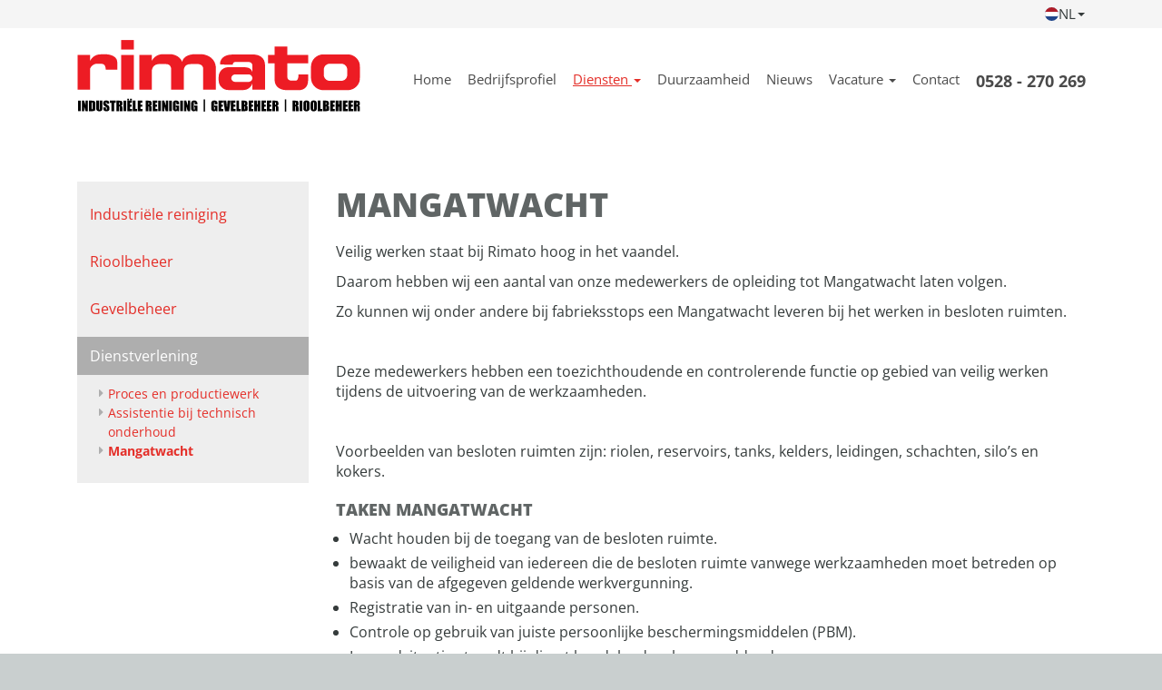

--- FILE ---
content_type: text/html; charset=UTF-8
request_url: https://www.rimato.nl/diensten/industriele-dienstverlening/mangatwacht
body_size: 3937
content:

<!DOCTYPE html>
<html lang="nl">
	<head>
		<title>Flexibel en mangatwacht inhuren bij Rimato Hoogeveen</title>

		<base href="https://www.rimato.nl/">

		<meta http-equiv="Content-Type" content="text/html; charset=utf-8" />
		<meta http-equiv="X-UA-Compatible" content="IE=edge">
		<meta name="viewport" content="width=device-width, initial-scale=1, shrink-to-fit=no">
		<meta name="description" content="Mangatwacht" />
		<meta name="keywords" content="" />
		<meta name="robots" content="index, follow" />

		<!--facebook open graph -->
		<meta property="og:url" content="https://www.rimato.nl/diensten/industriele-dienstverlening/mangatwacht">
		<meta property="og:site_name" content="Rimato">
		<meta property="og:title" content="Flexibel en mangatwacht inhuren bij Rimato Hoogeveen">
		<meta property="og:description" content="Mangatwacht">
		<meta property="og:type" content="article">
		<meta property="og:image" content="https://www.rimato.nl/assets/uploads/rimato_nl/standaarden/cover-image.jpg">
		<meta property="fb:app_id" content=""/>
		<!--//end facebook open graph -->

		<!--twitter cards-->
		<meta name="twitter:card" content="summary">
		<meta name="twitter:title" content="Flexibel en mangatwacht inhuren bij Rimato Hoogeveen">
		<meta name="twitter:description" content="Mangatwacht">
		<meta name="twitter:image:src" content="https://www.rimato.nl/assets/uploads/rimato_nl/standaarden/cover-image.jpg">
		<meta name="twitter:domain" content="https://www.rimato.nl/">
		<meta name="twitter:site" content="">
		<!--//twitter cards-->

	  	<!--webmaster tools verification ids  -->
		<meta name="google-site-verification" content="" />
	  	<meta name="msvalidate.01" content="">

		

		<link rel="icon" href="https://www.rimato.nl/assets/themes/rimato_nl/img/favicon.ico" type="image/x-icon" />
		<link rel="shortcut icon" href="https://www.rimato.nl/assets/themes/rimato_nl/img/favicon.ico" type="image/x-icon" />
		<link rel="stylesheet" type="text/css" href="https://www.rimato.nl/assets/themes/rimato_nl/css/bootstrap.css" media="all" />
		<link rel="canonical" href="https://www.rimato.nl/diensten/industriele-dienstverlening/mangatwacht">

		
		<script type="text/javascript" src="https://www.rimato.nl/assets/themes/rimato_nl/js/min/scripts-min.js"></script>
		<script type="text/javascript" src="https://www.rimato.nl/ga.js"></script>
		<script> function googleTranslateElementInit() { new google.translate.TranslateElement( {pageLanguage: 'en'}, 'google_translate_element' ); } </script> <script src="https://translate.google.com/translate_a/element.js?cb=googleTranslateElementInit"></script>
		

<!--[if lt IE 9]>
		<script type="text/javascript" src="https://www.rimato.nl/assets/themes/base/internet-explorer/js/es5-shim.min.js"></script>
		<script type="text/javascript" src="https://www.rimato.nl/assets/themes/base/internet-explorer/js/html5shiv.min.js"></script>
		<script type="text/javascript" src="https://www.rimato.nl/assets/themes/base/internet-explorer/js/respond.min.js"></script>
		<![endif]-->
	</head>
	<body>
	
	<div id="fb-root"></div>
<!-- Wrapper open (Resource: Home TV: header-content) -->
<div class="wrapper">
<div class="topbar">
<div class="container">
<div class="content">
<!-- Single button -->
<div class="btn-group lang-switch">
  <button data-toggle="dropdown" aria-haspopup="true" aria-expanded="false">
    <img width="15" height="15" src="/assets/themes/rimato_nl/img/lang-nl.svg" title="Dutch" alt="Dutch" /> NL <span class="caret"></span>
  </button>
  <ul class="dropdown-menu">
    <li><a title="Change language to English" href="#"><img width="15" height="15" src="/assets/themes/rimato_nl/img/lang-en.svg" title="English" alt="English" /> EN (soon)</a></li>
  </ul>
</div>
</div>
</div>
</div>
    <!-- Header -->
  <div class="header">
    <div class="container">
      <!-- Logo -->
      <div class="col-xs-12 col-sm-5 col-md-5 col-lg-5 no-gutter">
<div class="logo-outer add-xs-gutter-bottom add-sm-gutter-bottom">
        <div class="logo no-sm-gutter no-md-gutter no-lg-gutter">
          <a href="/" title="Ga naar de homepagina">
            <img class="img-responsive" src="/assets/themes/rimato_nl/img/logo.svg" alt="Rimato">
          </a>
        </div></div>
<div class="col-xs-12 hidden-xs hidden-sm hidden-md hidden-lg">
<div class="call-to-action">
    <a href="//www.rimato.nl/calamiteiten" title="">
        <img src="/assets/themes/rimato_nl/img/24h.png">&nbsp;<span class="reachable">Bereikbaar<br><span class="companies">voor bedrijven</span></span>
    </a>
</div>
</div></div>
      <div class="col-xs-12 no-gutter">
        <!-- Navigation -->
		<div class="navigation">
		    <div class="container">
				<nav class="navbar navbar-default">
			        <div class="navbar-header">
			        	<a class="navbar-brand" href="tel:0528-270269" ><i class="fa fa-phone fa-lg"></i> 0528 - 270 269</a>
			            <button type="button" class="navbar-toggle collapsed" data-toggle="collapse" data-target="#bs-example-navbar-collapse-1">
			                <span class="sr-only">
			                    Toggle navigation
			                </span>
			                <span class="icon-bar"></span>
			                <span class="icon-bar"></span>
			                <span class="icon-bar"></span>
			            </button>
			        </div>
			        <div class="collapse navbar-collapse" id="bs-example-navbar-collapse-1">
			            <ul class="nav navbar-nav">
							<li class="nav-item first ">
    <a href="https://www.rimato.nl/" title="Rimato - Industriële reiniging - Rioolbeheer - Gevelreiniging" >
        Home
    </a>
</li><li class="nav-item ">
    <a href="https://www.rimato.nl/bedrijfs-profiel" title="Bedrijfsprofiel" >
        Bedrijfsprofiel
    </a>
</li><li class="dropdown nav-item active  " >
    <a href="https://www.rimato.nl/diensten" class="dropdown-toggle" data-toggle="dropdown" role="button" aria-expanded="false" title="Diensten">
        Diensten <span class="caret"></span>
    </a>
	<ul class="dropdown-menu" role="menu">
	<li class="nav-item first  " >
    <a href="https://www.rimato.nl/diensten/industriële-reiniging" title="Industriële reiniging">
        Industriële reiniging
    </a>
</li><li class="nav-item  " >
    <a href="https://www.rimato.nl/diensten/rioolbeheer" title="Rioolreiniging - Rimato Hoogeveen verhelpt rioolproblemen">
        Rioolbeheer
    </a>
</li><li class="nav-item  " >
    <a href="https://www.rimato.nl/diensten/gevelbeheer" title="Gevelbeheer - gevelreiniging">
        Gevelbeheer
    </a>
</li><li class="nav-item last active  " >
    <a href="https://www.rimato.nl/diensten/industriele-dienstverlening" title="Industriële Dienstverlening">
        Dienstverlening
    </a>
</li>
</ul>
</li><li class="nav-item ">
    <a href="https://www.rimato.nl/duurzaamheid" title="Duurzaamheid" >
        Duurzaamheid
    </a>
</li><li class="nav-item ">
    <a href="https://www.rimato.nl/nieuws" title="Nieuws" >
        Nieuws
    </a>
</li><li class="dropdown nav-item  " >
    <a href="https://www.rimato.nl/vacatures" class="dropdown-toggle" data-toggle="dropdown" role="button" aria-expanded="false" title="">
        Vacature <span class="caret"></span>
    </a>
	<ul class="dropdown-menu" role="menu">
	<li class="nav-item first  " >
    <a href="https://www.rimato.nl/vacatures/industrieel-reinigingsmedewerker" title="">
        ﻿﻿﻿﻿﻿﻿﻿ Allround Cleaner / Specialistisch reiniger
    </a>
</li><li class="nav-item last  " >
    <a href="https://www.rimato.nl/vacatures/chauffeur-rioolbeheer" title="">
        Buitendienstmedewerker Industrieel Reiniger (C-chauffeur)
    </a>
</li>
</ul>
</li><li class="nav-item ">
    <a href="https://www.rimato.nl/contact" title="" >
        Contact
    </a>
</li><li class="nav-item last  hidden-xs hidden-sm hidden-md">
    <a href="tel:0528270269" title="0528 - 270 269" >
        <b style="font-size: 18px;border-left: 4px solid #000; padding-left: 18px; line-height: 40px; height: 40px; display: block; margin-top: -7px;">0528 - 270 269</b>
    </a>
</li>
			            </ul>
			        </div>
				</nav>
			</div>
		</div>
      </div>
    </div>
<!-- Spotlight -->
<div class="spotlight">
	<div class="container">
		<div class="image">
			<img assets/uploads/rimato_nl/standaarden/header-image.jpg class="img-responsive" alt="">
		</div>
	</div>
</div>
  </div>
  <!-- Wrapper sluit: (Resource: Home. Content area) -->
<!-- Content -->
		<div class="main">
			<!-- Container: <chunk:content-head-sub-navigation-left></*conten:homepagina> -->
<div class="container include-sub-navigation">
	<div class="sub-navigation">
		<ul class="nav nav-pills nav-stacked">
		<li class="first" >
    <a href="https://www.rimato.nl/diensten/industriële-reiniging" title="Industriële reiniging">
        Industriële reiniging
    </a>
	<ul></ul>
</li><li class="" >
    <a href="https://www.rimato.nl/diensten/rioolbeheer" title="Rioolreiniging - Rimato Hoogeveen verhelpt rioolproblemen">
        Rioolbeheer
    </a>
	<ul></ul>
</li><li class="" >
    <a href="https://www.rimato.nl/diensten/gevelbeheer" title="Gevelbeheer - gevelreiniging">
        Gevelbeheer
    </a>
	<ul></ul>
</li><li class="last active" >
    <a href="https://www.rimato.nl/diensten/industriele-dienstverlening" title="Industriële Dienstverlening">
        Dienstverlening
    </a>
	<ul><li class="first" >
    <a href="https://www.rimato.nl/diensten/industriele-dienstverlening/proces-en-productiewerk" title="Assitentie bij proces- en productiewerk">
        Proces en productiewerk
    </a>
	
</li><li class="" >
    <a href="https://www.rimato.nl/diensten/industriele-dienstverlening/assistentie-bij-technisch-onderhoud" title="Assistentie bij technisch onderhoud van Rimato medewerkers">
        Assistentie bij technisch onderhoud
    </a>
	
</li><li class="last active" >
    <a href="https://www.rimato.nl/diensten/industriele-dienstverlening/mangatwacht" title="Flexibel en mangatwacht inhuren bij Rimato Hoogeveen">
        Mangatwacht
    </a>
	
</li></ul>
</li>
		</ul>
	</div>
			<div class="content">
				
<h1>Mangatwacht</h1>
<div class="text">
	<p>Veilig werken staat bij Rimato hoog in het vaandel.</p>
<p>Daarom hebben wij een aantal van onze medewerkers de opleiding tot Mangatwacht laten volgen.</p>
<p>Zo kunnen wij onder andere bij fabrieksstops een Mangatwacht leveren bij het werken in besloten ruimten.</p>
<p>&nbsp;</p>
<p>Deze medewerkers hebben een toezichthoudende en controlerende functie op gebied van veilig werken tijdens de uitvoering van de werkzaamheden.</p>
<p>&nbsp;</p>
<p>Voorbeelden van besloten ruimten zijn: riolen, reservoirs, tanks, kelders, leidingen, schachten, silo&rsquo;s en kokers.</p>
<h4>Taken mangatwacht</h4>
<ul>
<li>Wacht houden bij de toegang van de besloten ruimte.</li>
<li>bewaakt de veiligheid van iedereen die de besloten ruimte vanwege werkzaamheden moet betreden op basis van de afgegeven geldende werkvergunning.</li>
<li>Registratie van in- en uitgaande personen.</li>
<li>Controle op gebruik van juiste persoonlijke beschermingsmiddelen (PBM).</li>
<li>In noodsituaties treedt hij direct handelend en levensreddend op.</li>
<li>Indien noodzakelijk voert hij gasmetingen uit om de lucht continu te controleren op gevaarlijke gassen.</li>
</ul>
<h4>Vakbekwaamheid mangatwacht&nbsp;</h4>
<ul>
<li>Basis veilgheid VCA</li>
<li>Diploma mangatwacht</li>
</ul>
	
	
</div>

				
			</div>
		</div>
<!-- Container: <chunk:content-head-sub-navigation-left></tpl:pagina> -->
	</div>
<!-- Footer -->
		<div class="footer">
			<div class="container">
				<div class="content">
					<div class="content no-gutter">
	<div class="col-xs-12 no-gutter add-lg-gutter">
		<div class="col-xs-12 col-sm-6 col-md-4 col-lg-4 ">
			<div class=" logo no-sm-gutter no-md-gutter no-lg-gutter">
          <a href="/" title="Ga naar de homepagina">
            <img class="img-responsive" style="max-width: 300px;" src="/assets/themes/rimato_nl/img/logo.svg" alt="Rimato">
          </a>
        </div>
			<span class="border-right hidden-xs hidden-sm hidden-md" style="position: absolute; right: -18px; top: -5px; border-color: #000;"></span>
			</br>
		</div>

		<div class="col-xs-12 col-sm-6 col-md-3 ol-lg-3">
			<b>Bezoekadres:</b><br/> Dr. Anton Philipsstraat 31
			<br/> 7903 AL Hoogeveen<br/><br/>
		</div>
		<div class="col-xs-12 col-sm-6 col-md-3 col-lg-3">
			<b>Contactgegevens:</b>
<br>
 0528 - 270 269
			<br/>
			<a href="mailto:info@rimato.nl">info@rimato.nl</a><br/>
<div class="call-to-action hidden-sm hidden-md hidden-lg add-gutter-bottom">
       


      </div>
		</div>
		<div class="col-xs-12 col-sm-6 col-md-2 col-lg-2">
			<b>Socialmedia:</b><br/>
			<div class="social-media-footer-block">
<a href="https://www.facebook.com/Rimato-425107421018958/?fref=ts" class="icon facebook" title="Volg ons via facebook" target="_blank"><i class="fa fa-facebook fa-lg"></i></a>
<a href="https://twitter.com/RimatoReiniging" class="icon twitter" title="Volg ons via twitter" target="_blank"><i class="fa fa-twitter fa-lg"></i></a>
			</div>
		</div>
	</div>
</div>
</div>
</div>
</div>

<div class="section">
<div class="container">
<div class="content">
<div class="new-copyright">
						© Rimato. Website ontwikkeld door <a href="https://haandigital.nl/" title="Website ontwikkeld door Haan Digital" target="_blank">Haan Digital</a>. Wij gebruiken cookies om de gebruikerservaring te verbeteren. <a href="sitemap" title="Sitemap">Sitemap</a> | <a href="/assets/uploads/rimato_nl/KMS 1.3.1.13 Privacy statement.pdf" target="_blank" title="Privacy statement">Privacy statement</a>.

<br><br>

Download <a  target="_blank" href="/assets/uploads/rimato_nl/Algemene-voorwaarden-2018.pdf" class="" title="Algemene voorwaarden">hier</a> onze algemene voorwaarden <br><br>

					</div>
</div>
</div>
</div>
<!--
 <div class="modal fade modal-banner" id="myModal" tabindex="-1" role="dialog">
    <div class="modal-dialog" role="document">
        <div class="modal-content">
            <div class="modal-header">
                <button type="button" data-dismiss="modal"><i class="fa fa-times"></i></button>
            </div>  <a href="https://www.rimato.nl/vacatures/industrieel-reinigingsmedewerker">
            <div class="modal-body">
              <img class="img-responsive" src="/assets/uploads/rimato_nl/homepagina/background.jpg" alt="">
<div class="text">Vacature</div>
            </div></a>
        </div>
    </div>
</div>
-->
<!-- Copyright -->
					<div class="copyright">
						&copy; Rimato. Website ontwikkeld door <a href="https://haandigital.nl/" title="Website ontwikkeld door Haan Digital" target="_blank">Haan Digital</a>. Wij gebruiken cookies om de gebruikerservaring te verbeteren. <a href="sitemap" title="Sitemap">Sitemap</a>.
					</div>
				</div>
			</div>
		</div>
	
	</body>
</html>

--- FILE ---
content_type: text/css
request_url: https://www.rimato.nl/assets/themes/rimato_nl/css/bootstrap.css
body_size: 51943
content:
@charset "UTF-8";
/*!
 * Bootstrap v3.3.5 (http://getbootstrap.com)
 * Copyright 2011-2015 Twitter, Inc.
 * Licensed under MIT (https://github.com/twbs/bootstrap/blob/master/LICENSE)
 */
/*! normalize.css v3.0.3 | MIT License | github.com/necolas/normalize.css */@import "//assets.juicer.io/embed.css";@import "../../base/owl-carousel/css/owl.carousel.css";html{font-family:sans-serif;-ms-text-size-adjust:100%;-webkit-text-size-adjust:100%}body{margin:0}article,aside,details,figcaption,figure,footer,header,hgroup,main,menu,nav,section,summary{display:block}audio,canvas,progress,video{display:inline-block;vertical-align:baseline}audio:not([controls]){display:none;height:0}[hidden],template{display:none}a{background-color:transparent}a:active,a:hover{outline:0}abbr[title]{border-bottom:1px dotted}b,strong{font-weight:bold}dfn{font-style:italic}h1{font-size:2em;margin:0.67em 0}mark{background:#ff0;color:#000}small{font-size:80%}sub,sup{font-size:75%;line-height:0;position:relative;vertical-align:baseline}sup{top:-0.5em}sub{bottom:-0.25em}img{border:0}svg:not(:root){overflow:hidden}figure{margin:1em 40px}hr{-webkit-box-sizing:content-box;box-sizing:content-box;height:0}pre{overflow:auto}code,kbd,pre,samp{font-family:monospace, monospace;font-size:1em}button,input,optgroup,select,textarea{color:inherit;font:inherit;margin:0}button{overflow:visible}button,select{text-transform:none}button,html input[type=button],input[type=reset],input[type=submit]{-webkit-appearance:button;cursor:pointer}button[disabled],html input[disabled]{cursor:default}button::-moz-focus-inner,input::-moz-focus-inner{border:0;padding:0}input{line-height:normal}input[type=checkbox],input[type=radio]{-webkit-box-sizing:border-box;box-sizing:border-box;padding:0}input[type=number]::-webkit-inner-spin-button,input[type=number]::-webkit-outer-spin-button{height:auto}input[type=search]{-webkit-appearance:textfield;-webkit-box-sizing:content-box;box-sizing:content-box}input[type=search]::-webkit-search-cancel-button,input[type=search]::-webkit-search-decoration{-webkit-appearance:none}fieldset{border:1px solid #c0c0c0;margin:0 2px;padding:0.35em 0.625em 0.75em}legend{border:0;padding:0}textarea{overflow:auto}optgroup{font-weight:bold}table{border-collapse:collapse;border-spacing:0}td,th{padding:0}
/*! Source: https://github.com/h5bp/html5-boilerplate/blob/master/src/css/main.css */@media print{*,:after,:before{background:transparent!important;color:#000!important;-webkit-box-shadow:none!important;box-shadow:none!important;text-shadow:none!important}a,a:visited{text-decoration:underline}a[href]:after{content:" (" attr(href) ")"}abbr[title]:after{content:" (" attr(title) ")"}a[href^="#"]:after,a[href^="javascript:"]:after{content:""}blockquote,pre{border:1px solid #999;page-break-inside:avoid}thead{display:table-header-group}img,tr{page-break-inside:avoid}img{max-width:100%!important}h2,h3,p{orphans:3;widows:3}h2,h3{page-break-after:avoid}.navbar{display:none}.btn>.caret,.dropup>.btn>.caret{border-top-color:#000!important}.label{border:1px solid #000}.table{border-collapse:collapse!important}.table td,.table th{background-color:#fff!important}.table-bordered td,.table-bordered th{border:1px solid #ddd!important}}@font-face{font-family:'Glyphicons Halflings';src:url('../fonts/glyphicons-halflings-regular.eot');src:url('../fonts/glyphicons-halflings-regular.eot?#iefix') format('embedded-opentype'), url('../fonts/glyphicons-halflings-regular.woff2') format('woff2'), url('../fonts/glyphicons-halflings-regular.woff') format('woff'), url('../fonts/glyphicons-halflings-regular.ttf') format('truetype'), url('../fonts/glyphicons-halflings-regular.svg#glyphicons_halflingsregular') format('svg')}.glyphicon{position:relative;top:1px;display:inline-block;font-family:'Glyphicons Halflings';font-style:normal;font-weight:normal;line-height:1;-webkit-font-smoothing:antialiased;-moz-osx-font-smoothing:grayscale}.glyphicon-asterisk:before{content:"\2a"}.glyphicon-plus:before{content:"\2b"}.glyphicon-eur:before,.glyphicon-euro:before{content:"\20ac"}.glyphicon-minus:before{content:"\2212"}.glyphicon-cloud:before{content:"\2601"}.glyphicon-envelope:before{content:"\2709"}.glyphicon-pencil:before{content:"\270f"}.glyphicon-glass:before{content:"\e001"}.glyphicon-music:before{content:"\e002"}.glyphicon-search:before{content:"\e003"}.glyphicon-heart:before{content:"\e005"}.glyphicon-star:before{content:"\e006"}.glyphicon-star-empty:before{content:"\e007"}.glyphicon-user:before{content:"\e008"}.glyphicon-film:before{content:"\e009"}.glyphicon-th-large:before{content:"\e010"}.glyphicon-th:before{content:"\e011"}.glyphicon-th-list:before{content:"\e012"}.glyphicon-ok:before{content:"\e013"}.glyphicon-remove:before{content:"\e014"}.glyphicon-zoom-in:before{content:"\e015"}.glyphicon-zoom-out:before{content:"\e016"}.glyphicon-off:before{content:"\e017"}.glyphicon-signal:before{content:"\e018"}.glyphicon-cog:before{content:"\e019"}.glyphicon-trash:before{content:"\e020"}.glyphicon-home:before{content:"\e021"}.glyphicon-file:before{content:"\e022"}.glyphicon-time:before{content:"\e023"}.glyphicon-road:before{content:"\e024"}.glyphicon-download-alt:before{content:"\e025"}.glyphicon-download:before{content:"\e026"}.glyphicon-upload:before{content:"\e027"}.glyphicon-inbox:before{content:"\e028"}.glyphicon-play-circle:before{content:"\e029"}.glyphicon-repeat:before{content:"\e030"}.glyphicon-refresh:before{content:"\e031"}.glyphicon-list-alt:before{content:"\e032"}.glyphicon-lock:before{content:"\e033"}.glyphicon-flag:before{content:"\e034"}.glyphicon-headphones:before{content:"\e035"}.glyphicon-volume-off:before{content:"\e036"}.glyphicon-volume-down:before{content:"\e037"}.glyphicon-volume-up:before{content:"\e038"}.glyphicon-qrcode:before{content:"\e039"}.glyphicon-barcode:before{content:"\e040"}.glyphicon-tag:before{content:"\e041"}.glyphicon-tags:before{content:"\e042"}.glyphicon-book:before{content:"\e043"}.glyphicon-bookmark:before{content:"\e044"}.glyphicon-print:before{content:"\e045"}.glyphicon-camera:before{content:"\e046"}.glyphicon-font:before{content:"\e047"}.glyphicon-bold:before{content:"\e048"}.glyphicon-italic:before{content:"\e049"}.glyphicon-text-height:before{content:"\e050"}.glyphicon-text-width:before{content:"\e051"}.glyphicon-align-left:before{content:"\e052"}.glyphicon-align-center:before{content:"\e053"}.glyphicon-align-right:before{content:"\e054"}.glyphicon-align-justify:before{content:"\e055"}.glyphicon-list:before{content:"\e056"}.glyphicon-indent-left:before{content:"\e057"}.glyphicon-indent-right:before{content:"\e058"}.glyphicon-facetime-video:before{content:"\e059"}.glyphicon-picture:before{content:"\e060"}.glyphicon-map-marker:before{content:"\e062"}.glyphicon-adjust:before{content:"\e063"}.glyphicon-tint:before{content:"\e064"}.glyphicon-edit:before{content:"\e065"}.glyphicon-share:before{content:"\e066"}.glyphicon-check:before{content:"\e067"}.glyphicon-move:before{content:"\e068"}.glyphicon-step-backward:before{content:"\e069"}.glyphicon-fast-backward:before{content:"\e070"}.glyphicon-backward:before{content:"\e071"}.glyphicon-play:before{content:"\e072"}.glyphicon-pause:before{content:"\e073"}.glyphicon-stop:before{content:"\e074"}.glyphicon-forward:before{content:"\e075"}.glyphicon-fast-forward:before{content:"\e076"}.glyphicon-step-forward:before{content:"\e077"}.glyphicon-eject:before{content:"\e078"}.glyphicon-chevron-left:before{content:"\e079"}.glyphicon-chevron-right:before{content:"\e080"}.glyphicon-plus-sign:before{content:"\e081"}.glyphicon-minus-sign:before{content:"\e082"}.glyphicon-remove-sign:before{content:"\e083"}.glyphicon-ok-sign:before{content:"\e084"}.glyphicon-question-sign:before{content:"\e085"}.glyphicon-info-sign:before{content:"\e086"}.glyphicon-screenshot:before{content:"\e087"}.glyphicon-remove-circle:before{content:"\e088"}.glyphicon-ok-circle:before{content:"\e089"}.glyphicon-ban-circle:before{content:"\e090"}.glyphicon-arrow-left:before{content:"\e091"}.glyphicon-arrow-right:before{content:"\e092"}.glyphicon-arrow-up:before{content:"\e093"}.glyphicon-arrow-down:before{content:"\e094"}.glyphicon-share-alt:before{content:"\e095"}.glyphicon-resize-full:before{content:"\e096"}.glyphicon-resize-small:before{content:"\e097"}.glyphicon-exclamation-sign:before{content:"\e101"}.glyphicon-gift:before{content:"\e102"}.glyphicon-leaf:before{content:"\e103"}.glyphicon-fire:before{content:"\e104"}.glyphicon-eye-open:before{content:"\e105"}.glyphicon-eye-close:before{content:"\e106"}.glyphicon-warning-sign:before{content:"\e107"}.glyphicon-plane:before{content:"\e108"}.glyphicon-calendar:before{content:"\e109"}.glyphicon-random:before{content:"\e110"}.glyphicon-comment:before{content:"\e111"}.glyphicon-magnet:before{content:"\e112"}.glyphicon-chevron-up:before{content:"\e113"}.glyphicon-chevron-down:before{content:"\e114"}.glyphicon-retweet:before{content:"\e115"}.glyphicon-shopping-cart:before{content:"\e116"}.glyphicon-folder-close:before{content:"\e117"}.glyphicon-folder-open:before{content:"\e118"}.glyphicon-resize-vertical:before{content:"\e119"}.glyphicon-resize-horizontal:before{content:"\e120"}.glyphicon-hdd:before{content:"\e121"}.glyphicon-bullhorn:before{content:"\e122"}.glyphicon-bell:before{content:"\e123"}.glyphicon-certificate:before{content:"\e124"}.glyphicon-thumbs-up:before{content:"\e125"}.glyphicon-thumbs-down:before{content:"\e126"}.glyphicon-hand-right:before{content:"\e127"}.glyphicon-hand-left:before{content:"\e128"}.glyphicon-hand-up:before{content:"\e129"}.glyphicon-hand-down:before{content:"\e130"}.glyphicon-circle-arrow-right:before{content:"\e131"}.glyphicon-circle-arrow-left:before{content:"\e132"}.glyphicon-circle-arrow-up:before{content:"\e133"}.glyphicon-circle-arrow-down:before{content:"\e134"}.glyphicon-globe:before{content:"\e135"}.glyphicon-wrench:before{content:"\e136"}.glyphicon-tasks:before{content:"\e137"}.glyphicon-filter:before{content:"\e138"}.glyphicon-briefcase:before{content:"\e139"}.glyphicon-fullscreen:before{content:"\e140"}.glyphicon-dashboard:before{content:"\e141"}.glyphicon-paperclip:before{content:"\e142"}.glyphicon-heart-empty:before{content:"\e143"}.glyphicon-link:before{content:"\e144"}.glyphicon-phone:before{content:"\e145"}.glyphicon-pushpin:before{content:"\e146"}.glyphicon-usd:before{content:"\e148"}.glyphicon-gbp:before{content:"\e149"}.glyphicon-sort:before{content:"\e150"}.glyphicon-sort-by-alphabet:before{content:"\e151"}.glyphicon-sort-by-alphabet-alt:before{content:"\e152"}.glyphicon-sort-by-order:before{content:"\e153"}.glyphicon-sort-by-order-alt:before{content:"\e154"}.glyphicon-sort-by-attributes:before{content:"\e155"}.glyphicon-sort-by-attributes-alt:before{content:"\e156"}.glyphicon-unchecked:before{content:"\e157"}.glyphicon-expand:before{content:"\e158"}.glyphicon-collapse-down:before{content:"\e159"}.glyphicon-collapse-up:before{content:"\e160"}.glyphicon-log-in:before{content:"\e161"}.glyphicon-flash:before{content:"\e162"}.glyphicon-log-out:before{content:"\e163"}.glyphicon-new-window:before{content:"\e164"}.glyphicon-record:before{content:"\e165"}.glyphicon-save:before{content:"\e166"}.glyphicon-open:before{content:"\e167"}.glyphicon-saved:before{content:"\e168"}.glyphicon-import:before{content:"\e169"}.glyphicon-export:before{content:"\e170"}.glyphicon-send:before{content:"\e171"}.glyphicon-floppy-disk:before{content:"\e172"}.glyphicon-floppy-saved:before{content:"\e173"}.glyphicon-floppy-remove:before{content:"\e174"}.glyphicon-floppy-save:before{content:"\e175"}.glyphicon-floppy-open:before{content:"\e176"}.glyphicon-credit-card:before{content:"\e177"}.glyphicon-transfer:before{content:"\e178"}.glyphicon-cutlery:before{content:"\e179"}.glyphicon-header:before{content:"\e180"}.glyphicon-compressed:before{content:"\e181"}.glyphicon-earphone:before{content:"\e182"}.glyphicon-phone-alt:before{content:"\e183"}.glyphicon-tower:before{content:"\e184"}.glyphicon-stats:before{content:"\e185"}.glyphicon-sd-video:before{content:"\e186"}.glyphicon-hd-video:before{content:"\e187"}.glyphicon-subtitles:before{content:"\e188"}.glyphicon-sound-stereo:before{content:"\e189"}.glyphicon-sound-dolby:before{content:"\e190"}.glyphicon-sound-5-1:before{content:"\e191"}.glyphicon-sound-6-1:before{content:"\e192"}.glyphicon-sound-7-1:before{content:"\e193"}.glyphicon-copyright-mark:before{content:"\e194"}.glyphicon-registration-mark:before{content:"\e195"}.glyphicon-cloud-download:before{content:"\e197"}.glyphicon-cloud-upload:before{content:"\e198"}.glyphicon-tree-conifer:before{content:"\e199"}.glyphicon-tree-deciduous:before{content:"\e200"}.glyphicon-cd:before{content:"\e201"}.glyphicon-save-file:before{content:"\e202"}.glyphicon-open-file:before{content:"\e203"}.glyphicon-level-up:before{content:"\e204"}.glyphicon-copy:before{content:"\e205"}.glyphicon-paste:before{content:"\e206"}.glyphicon-alert:before{content:"\e209"}.glyphicon-equalizer:before{content:"\e210"}.glyphicon-king:before{content:"\e211"}.glyphicon-queen:before{content:"\e212"}.glyphicon-pawn:before{content:"\e213"}.glyphicon-bishop:before{content:"\e214"}.glyphicon-knight:before{content:"\e215"}.glyphicon-baby-formula:before{content:"\e216"}.glyphicon-tent:before{content:"\26fa"}.glyphicon-blackboard:before{content:"\e218"}.glyphicon-bed:before{content:"\e219"}.glyphicon-apple:before{content:"\f8ff"}.glyphicon-erase:before{content:"\e221"}.glyphicon-hourglass:before{content:"\231b"}.glyphicon-lamp:before{content:"\e223"}.glyphicon-duplicate:before{content:"\e224"}.glyphicon-piggy-bank:before{content:"\e225"}.glyphicon-scissors:before{content:"\e226"}.glyphicon-bitcoin:before{content:"\e227"}.glyphicon-btc:before{content:"\e227"}.glyphicon-xbt:before{content:"\e227"}.glyphicon-yen:before{content:"\00a5"}.glyphicon-jpy:before{content:"\00a5"}.glyphicon-ruble:before{content:"\20bd"}.glyphicon-rub:before{content:"\20bd"}.glyphicon-scale:before{content:"\e230"}.glyphicon-ice-lolly:before{content:"\e231"}.glyphicon-ice-lolly-tasted:before{content:"\e232"}.glyphicon-education:before{content:"\e233"}.glyphicon-option-horizontal:before{content:"\e234"}.glyphicon-option-vertical:before{content:"\e235"}.glyphicon-menu-hamburger:before{content:"\e236"}.glyphicon-modal-window:before{content:"\e237"}.glyphicon-oil:before{content:"\e238"}.glyphicon-grain:before{content:"\e239"}.glyphicon-sunglasses:before{content:"\e240"}.glyphicon-text-size:before{content:"\e241"}.glyphicon-text-color:before{content:"\e242"}.glyphicon-text-background:before{content:"\e243"}.glyphicon-object-align-top:before{content:"\e244"}.glyphicon-object-align-bottom:before{content:"\e245"}.glyphicon-object-align-horizontal:before{content:"\e246"}.glyphicon-object-align-left:before{content:"\e247"}.glyphicon-object-align-vertical:before{content:"\e248"}.glyphicon-object-align-right:before{content:"\e249"}.glyphicon-triangle-right:before{content:"\e250"}.glyphicon-triangle-left:before{content:"\e251"}.glyphicon-triangle-bottom:before{content:"\e252"}.glyphicon-triangle-top:before{content:"\e253"}.glyphicon-console:before{content:"\e254"}.glyphicon-superscript:before{content:"\e255"}.glyphicon-subscript:before{content:"\e256"}.glyphicon-menu-left:before{content:"\e257"}.glyphicon-menu-right:before{content:"\e258"}.glyphicon-menu-down:before{content:"\e259"}.glyphicon-menu-up:before{content:"\e260"}*{-webkit-box-sizing:border-box;-moz-box-sizing:border-box;box-sizing:border-box}:after,:before{-webkit-box-sizing:border-box;-moz-box-sizing:border-box;box-sizing:border-box}html{font-size:10px;-webkit-tap-highlight-color:rgba(0, 0, 0, 0)}body{font-family:"Open Sans", "Helvetica Neue", Helvetica, Arial, Sans-serif;font-size:16px;line-height:1.42857143;color:#353b3b;background-color:#ffffff}button,input,select,textarea{font-family:inherit;font-size:inherit;line-height:inherit}a{color:#E42E28;text-decoration:none}a:focus,a:hover{color:#aa1a15;text-decoration:underline}a:focus{outline:thin dotted;outline:5px auto -webkit-focus-ring-color;outline-offset:-2px}figure{margin:0}img{vertical-align:middle}.carousel-inner>.item>a>img,.carousel-inner>.item>img,.img-responsive,.thumbnail>img,.thumbnail a>img{display:block;max-width:100%;height:auto;width:100%}.img-rounded{border-radius:0px}.img-thumbnail{padding:4px;line-height:1.42857143;background-color:#ffffff;border:1px solid #ddd;border-radius:0px;-webkit-transition:all 0.2s ease-in-out;-o-transition:all 0.2s ease-in-out;transition:all 0.2s ease-in-out;display:inline-block;max-width:100%;height:auto}.img-circle{border-radius:50%}hr{margin-top:22px;margin-bottom:22px;border:0;border-top:1px solid #b7bfbf}.sr-only{position:absolute;width:1px;height:1px;margin:-1px;padding:0;overflow:hidden;clip:rect(0, 0, 0, 0);border:0}.sr-only-focusable:active,.sr-only-focusable:focus{position:static;width:auto;height:auto;margin:0;overflow:visible;clip:auto}[role=button]{cursor:pointer}.h1,.h2,.h3,.h4,.h5,.h6,h1,h2,h3,h4,h5,h6{font-family:inherit;font-weight:500;line-height:1.1;color:inherit}.h1 .small,.h1 small,.h2 .small,.h2 small,.h3 .small,.h3 small,.h4 .small,.h4 small,.h5 .small,.h5 small,.h6 .small,.h6 small,h1 .small,h1 small,h2 .small,h2 small,h3 .small,h3 small,h4 .small,h4 small,h5 .small,h5 small,h6 .small,h6 small{font-weight:normal;line-height:1;color:#9fa9aa}.h1,.h2,.h3,h1,h2,h3{margin-top:22px;margin-bottom:11px}.h1 .small,.h1 small,.h2 .small,.h2 small,.h3 .small,.h3 small,h1 .small,h1 small,h2 .small,h2 small,h3 .small,h3 small{font-size:65%}.h4,.h5,.h6,h4,h5,h6{margin-top:11px;margin-bottom:11px}.h4 .small,.h4 small,.h5 .small,.h5 small,.h6 .small,.h6 small,h4 .small,h4 small,h5 .small,h5 small,h6 .small,h6 small{font-size:75%}.h1,h1{font-size:36px}.h2,h2{font-size:26px}.h3,h3{font-size:20px}.h4,h4{font-size:18px}.h5,h5{font-size:18px}.h6,h6{font-size:18px}@media only screen and (min-width:992px) and (max-width:1199px){.h1,h1{font-size:36px}.h2,h2{font-size:26px}.h3,h3{font-size:20px}.h4,h4{font-size:18px}.h5,h5{font-size:18px}.h6,h6{font-size:18px}}@media only screen and (min-width:768px) and (max-width:991px){.h1,h1{font-size:36px}.h2,h2{font-size:26px}.h3,h3{font-size:20px}.h4,h4{font-size:18px}.h5,h5{font-size:18px}.h6,h6{font-size:18px}}@media only screen and (min-width:0px) and (max-width:767px){.h1,h1{font-size:36px}.h2,h2{font-size:26px}.h3,h3{font-size:20px}.h4,h4{font-size:18px}.h5,h5{font-size:18px}.h6,h6{font-size:18px}}p{margin:0 0 11px}.lead{margin-bottom:22px;font-size:18px;font-weight:300;line-height:1.4}@media (min-width:768px){.lead{font-size:24px}}.small,small{font-size:87%}.mark,mark{background-color:#fcf8e3;padding:0.2em}.text-left{text-align:left}.text-right{text-align:right}.text-center{text-align:center}.text-justify{text-align:justify}.text-nowrap{white-space:nowrap}.text-lowercase{text-transform:lowercase}.text-uppercase{text-transform:uppercase}.text-capitalize{text-transform:capitalize}.text-muted{color:#9fa9aa}.text-primary{color:#4A4A4A}a.text-primary:focus,a.text-primary:hover{color:#313131}.text-success{color:#3c763d}a.text-success:focus,a.text-success:hover{color:#2b542c}.text-info{color:#31708f}a.text-info:focus,a.text-info:hover{color:#245269}.text-warning{color:#8a6d3b}a.text-warning:focus,a.text-warning:hover{color:#66512c}.text-danger{color:#a94442}a.text-danger:focus,a.text-danger:hover{color:#843534}.bg-primary{color:#fff;background-color:#4A4A4A}a.bg-primary:focus,a.bg-primary:hover{background-color:#313131}.bg-success{background-color:#dff0d8}a.bg-success:focus,a.bg-success:hover{background-color:#c1e2b3}.bg-info{background-color:#d9edf7}a.bg-info:focus,a.bg-info:hover{background-color:#afd9ee}.bg-warning{background-color:#fcf8e3}a.bg-warning:focus,a.bg-warning:hover{background-color:#f7ecb5}.bg-danger{background-color:#f2dede}a.bg-danger:focus,a.bg-danger:hover{background-color:#e4b9b9}.page-header{padding-bottom:10px;margin:44px 0 22px;border-bottom:1px solid #b7bfbf}ol,ul{margin-top:0;margin-bottom:11px}ol ol,ol ul,ul ol,ul ul{margin-bottom:0}.list-unstyled{padding-left:0;list-style:none}.list-inline{padding-left:0;list-style:none;margin-left:-5px}.list-inline>li{display:inline-block;padding-left:5px;padding-right:5px}dl{margin-top:0;margin-bottom:22px}dd,dt{line-height:1.42857143}dt{font-weight:bold}dd{margin-left:0}@media (min-width:768px){.dl-horizontal dt{float:left;width:160px;clear:left;text-align:right;overflow:hidden;-o-text-overflow:ellipsis;text-overflow:ellipsis;white-space:nowrap}.dl-horizontal dd{margin-left:180px}}abbr[data-original-title],abbr[title]{cursor:help;border-bottom:1px dotted #9fa9aa}.initialism{font-size:90%;text-transform:uppercase}blockquote{padding:11px 22px;margin:0 0 22px;font-size:20px;border-left:5px solid #b7bfbf}blockquote ol:last-child,blockquote p:last-child,blockquote ul:last-child{margin-bottom:0}blockquote .small,blockquote footer,blockquote small{display:block;font-size:80%;line-height:1.42857143;color:#9fa9aa}blockquote .small:before,blockquote footer:before,blockquote small:before{content:'\2014 \00A0'}.blockquote-reverse,blockquote.pull-right{padding-right:15px;padding-left:0;border-right:5px solid #b7bfbf;border-left:0;text-align:right}.blockquote-reverse .small:before,.blockquote-reverse footer:before,.blockquote-reverse small:before,blockquote.pull-right .small:before,blockquote.pull-right footer:before,blockquote.pull-right small:before{content:''}.blockquote-reverse .small:after,.blockquote-reverse footer:after,.blockquote-reverse small:after,blockquote.pull-right .small:after,blockquote.pull-right footer:after,blockquote.pull-right small:after{content:'\00A0 \2014'}address{margin-bottom:22px;font-style:normal;line-height:1.42857143}code,kbd,pre,samp{font-family:Menlo, Monaco, Consolas, "Courier New", monospace}code{padding:2px 4px;font-size:90%;color:#c7254e;background-color:#f9f2f4;border-radius:0px}kbd{padding:2px 4px;font-size:90%;color:#fff;background-color:#333;border-radius:0px;-webkit-box-shadow:inset 0 -1px 0 rgba(0, 0, 0, 0.25);box-shadow:inset 0 -1px 0 rgba(0, 0, 0, 0.25)}kbd kbd{padding:0;font-size:100%;font-weight:bold;-webkit-box-shadow:none;box-shadow:none}pre{display:block;padding:10.5px;margin:0 0 11px;font-size:15px;line-height:1.42857143;word-break:break-all;word-wrap:break-word;color:#5f696a;background-color:#f5f5f5;border:1px solid #ccc;border-radius:0px}pre code{padding:0;font-size:inherit;color:inherit;white-space:pre-wrap;background-color:transparent;border-radius:0}.pre-scrollable{max-height:340px;overflow-y:scroll}.container{margin-right:auto;margin-left:auto;padding-left:15px;padding-right:15px}@media (min-width:768px){.container{width:750px}}@media (min-width:992px){.container{width:970px}}@media (min-width:1200px){.container{width:1170px}}.container-fluid{margin-right:auto;margin-left:auto;padding-left:15px;padding-right:15px}.row{margin-left:-15px;margin-right:-15px}.col-lg-1,.col-lg-2,.col-lg-3,.col-lg-4,.col-lg-5,.col-lg-6,.col-lg-7,.col-lg-8,.col-lg-9,.col-lg-10,.col-lg-11,.col-lg-12,.col-md-1,.col-md-2,.col-md-3,.col-md-4,.col-md-5,.col-md-6,.col-md-7,.col-md-8,.col-md-9,.col-md-10,.col-md-11,.col-md-12,.col-sm-1,.col-sm-2,.col-sm-3,.col-sm-4,.col-sm-5,.col-sm-6,.col-sm-7,.col-sm-8,.col-sm-9,.col-sm-10,.col-sm-11,.col-sm-12,.col-xs-1,.col-xs-2,.col-xs-3,.col-xs-4,.col-xs-5,.col-xs-6,.col-xs-7,.col-xs-8,.col-xs-9,.col-xs-10,.col-xs-11,.col-xs-12{position:relative;min-height:1px;padding-left:15px;padding-right:15px}.col-xs-1,.col-xs-2,.col-xs-3,.col-xs-4,.col-xs-5,.col-xs-6,.col-xs-7,.col-xs-8,.col-xs-9,.col-xs-10,.col-xs-11,.col-xs-12{float:left}.col-xs-12{width:100%}.col-xs-11{width:91.66666667%}.col-xs-10{width:83.33333333%}.col-xs-9{width:75%}.col-xs-8{width:66.66666667%}.col-xs-7{width:58.33333333%}.col-xs-6{width:50%}.col-xs-5{width:41.66666667%}.col-xs-4{width:33.33333333%}.col-xs-3{width:25%}.col-xs-2{width:16.66666667%}.col-xs-1{width:8.33333333%}.col-xs-pull-12{right:100%}.col-xs-pull-11{right:91.66666667%}.col-xs-pull-10{right:83.33333333%}.col-xs-pull-9{right:75%}.col-xs-pull-8{right:66.66666667%}.col-xs-pull-7{right:58.33333333%}.col-xs-pull-6{right:50%}.col-xs-pull-5{right:41.66666667%}.col-xs-pull-4{right:33.33333333%}.col-xs-pull-3{right:25%}.col-xs-pull-2{right:16.66666667%}.col-xs-pull-1{right:8.33333333%}.col-xs-pull-0{right:auto}.col-xs-push-12{left:100%}.col-xs-push-11{left:91.66666667%}.col-xs-push-10{left:83.33333333%}.col-xs-push-9{left:75%}.col-xs-push-8{left:66.66666667%}.col-xs-push-7{left:58.33333333%}.col-xs-push-6{left:50%}.col-xs-push-5{left:41.66666667%}.col-xs-push-4{left:33.33333333%}.col-xs-push-3{left:25%}.col-xs-push-2{left:16.66666667%}.col-xs-push-1{left:8.33333333%}.col-xs-push-0{left:auto}.col-xs-offset-12{margin-left:100%}.col-xs-offset-11{margin-left:91.66666667%}.col-xs-offset-10{margin-left:83.33333333%}.col-xs-offset-9{margin-left:75%}.col-xs-offset-8{margin-left:66.66666667%}.col-xs-offset-7{margin-left:58.33333333%}.col-xs-offset-6{margin-left:50%}.col-xs-offset-5{margin-left:41.66666667%}.col-xs-offset-4{margin-left:33.33333333%}.col-xs-offset-3{margin-left:25%}.col-xs-offset-2{margin-left:16.66666667%}.col-xs-offset-1{margin-left:8.33333333%}.col-xs-offset-0{margin-left:0%}@media (min-width:768px){.col-sm-1,.col-sm-2,.col-sm-3,.col-sm-4,.col-sm-5,.col-sm-6,.col-sm-7,.col-sm-8,.col-sm-9,.col-sm-10,.col-sm-11,.col-sm-12{float:left}.col-sm-12{width:100%}.col-sm-11{width:91.66666667%}.col-sm-10{width:83.33333333%}.col-sm-9{width:75%}.col-sm-8{width:66.66666667%}.col-sm-7{width:58.33333333%}.col-sm-6{width:50%}.col-sm-5{width:41.66666667%}.col-sm-4{width:33.33333333%}.col-sm-3{width:25%}.col-sm-2{width:16.66666667%}.col-sm-1{width:8.33333333%}.col-sm-pull-12{right:100%}.col-sm-pull-11{right:91.66666667%}.col-sm-pull-10{right:83.33333333%}.col-sm-pull-9{right:75%}.col-sm-pull-8{right:66.66666667%}.col-sm-pull-7{right:58.33333333%}.col-sm-pull-6{right:50%}.col-sm-pull-5{right:41.66666667%}.col-sm-pull-4{right:33.33333333%}.col-sm-pull-3{right:25%}.col-sm-pull-2{right:16.66666667%}.col-sm-pull-1{right:8.33333333%}.col-sm-pull-0{right:auto}.col-sm-push-12{left:100%}.col-sm-push-11{left:91.66666667%}.col-sm-push-10{left:83.33333333%}.col-sm-push-9{left:75%}.col-sm-push-8{left:66.66666667%}.col-sm-push-7{left:58.33333333%}.col-sm-push-6{left:50%}.col-sm-push-5{left:41.66666667%}.col-sm-push-4{left:33.33333333%}.col-sm-push-3{left:25%}.col-sm-push-2{left:16.66666667%}.col-sm-push-1{left:8.33333333%}.col-sm-push-0{left:auto}.col-sm-offset-12{margin-left:100%}.col-sm-offset-11{margin-left:91.66666667%}.col-sm-offset-10{margin-left:83.33333333%}.col-sm-offset-9{margin-left:75%}.col-sm-offset-8{margin-left:66.66666667%}.col-sm-offset-7{margin-left:58.33333333%}.col-sm-offset-6{margin-left:50%}.col-sm-offset-5{margin-left:41.66666667%}.col-sm-offset-4{margin-left:33.33333333%}.col-sm-offset-3{margin-left:25%}.col-sm-offset-2{margin-left:16.66666667%}.col-sm-offset-1{margin-left:8.33333333%}.col-sm-offset-0{margin-left:0%}}@media (min-width:992px){.col-md-1,.col-md-2,.col-md-3,.col-md-4,.col-md-5,.col-md-6,.col-md-7,.col-md-8,.col-md-9,.col-md-10,.col-md-11,.col-md-12{float:left}.col-md-12{width:100%}.col-md-11{width:91.66666667%}.col-md-10{width:83.33333333%}.col-md-9{width:75%}.col-md-8{width:66.66666667%}.col-md-7{width:58.33333333%}.col-md-6{width:50%}.col-md-5{width:41.66666667%}.col-md-4{width:33.33333333%}.col-md-3{width:25%}.col-md-2{width:16.66666667%}.col-md-1{width:8.33333333%}.col-md-pull-12{right:100%}.col-md-pull-11{right:91.66666667%}.col-md-pull-10{right:83.33333333%}.col-md-pull-9{right:75%}.col-md-pull-8{right:66.66666667%}.col-md-pull-7{right:58.33333333%}.col-md-pull-6{right:50%}.col-md-pull-5{right:41.66666667%}.col-md-pull-4{right:33.33333333%}.col-md-pull-3{right:25%}.col-md-pull-2{right:16.66666667%}.col-md-pull-1{right:8.33333333%}.col-md-pull-0{right:auto}.col-md-push-12{left:100%}.col-md-push-11{left:91.66666667%}.col-md-push-10{left:83.33333333%}.col-md-push-9{left:75%}.col-md-push-8{left:66.66666667%}.col-md-push-7{left:58.33333333%}.col-md-push-6{left:50%}.col-md-push-5{left:41.66666667%}.col-md-push-4{left:33.33333333%}.col-md-push-3{left:25%}.col-md-push-2{left:16.66666667%}.col-md-push-1{left:8.33333333%}.col-md-push-0{left:auto}.col-md-offset-12{margin-left:100%}.col-md-offset-11{margin-left:91.66666667%}.col-md-offset-10{margin-left:83.33333333%}.col-md-offset-9{margin-left:75%}.col-md-offset-8{margin-left:66.66666667%}.col-md-offset-7{margin-left:58.33333333%}.col-md-offset-6{margin-left:50%}.col-md-offset-5{margin-left:41.66666667%}.col-md-offset-4{margin-left:33.33333333%}.col-md-offset-3{margin-left:25%}.col-md-offset-2{margin-left:16.66666667%}.col-md-offset-1{margin-left:8.33333333%}.col-md-offset-0{margin-left:0%}}@media (min-width:1200px){.col-lg-1,.col-lg-2,.col-lg-3,.col-lg-4,.col-lg-5,.col-lg-6,.col-lg-7,.col-lg-8,.col-lg-9,.col-lg-10,.col-lg-11,.col-lg-12{float:left}.col-lg-12{width:100%}.col-lg-11{width:91.66666667%}.col-lg-10{width:83.33333333%}.col-lg-9{width:75%}.col-lg-8{width:66.66666667%}.col-lg-7{width:58.33333333%}.col-lg-6{width:50%}.col-lg-5{width:41.66666667%}.col-lg-4{width:33.33333333%}.col-lg-3{width:25%}.col-lg-2{width:16.66666667%}.col-lg-1{width:8.33333333%}.col-lg-pull-12{right:100%}.col-lg-pull-11{right:91.66666667%}.col-lg-pull-10{right:83.33333333%}.col-lg-pull-9{right:75%}.col-lg-pull-8{right:66.66666667%}.col-lg-pull-7{right:58.33333333%}.col-lg-pull-6{right:50%}.col-lg-pull-5{right:41.66666667%}.col-lg-pull-4{right:33.33333333%}.col-lg-pull-3{right:25%}.col-lg-pull-2{right:16.66666667%}.col-lg-pull-1{right:8.33333333%}.col-lg-pull-0{right:auto}.col-lg-push-12{left:100%}.col-lg-push-11{left:91.66666667%}.col-lg-push-10{left:83.33333333%}.col-lg-push-9{left:75%}.col-lg-push-8{left:66.66666667%}.col-lg-push-7{left:58.33333333%}.col-lg-push-6{left:50%}.col-lg-push-5{left:41.66666667%}.col-lg-push-4{left:33.33333333%}.col-lg-push-3{left:25%}.col-lg-push-2{left:16.66666667%}.col-lg-push-1{left:8.33333333%}.col-lg-push-0{left:auto}.col-lg-offset-12{margin-left:100%}.col-lg-offset-11{margin-left:91.66666667%}.col-lg-offset-10{margin-left:83.33333333%}.col-lg-offset-9{margin-left:75%}.col-lg-offset-8{margin-left:66.66666667%}.col-lg-offset-7{margin-left:58.33333333%}.col-lg-offset-6{margin-left:50%}.col-lg-offset-5{margin-left:41.66666667%}.col-lg-offset-4{margin-left:33.33333333%}.col-lg-offset-3{margin-left:25%}.col-lg-offset-2{margin-left:16.66666667%}.col-lg-offset-1{margin-left:8.33333333%}.col-lg-offset-0{margin-left:0%}}table{background-color:transparent}caption{padding-top:8px;padding-bottom:8px;color:#9fa9aa;text-align:left}th{text-align:left}.table{width:100%;max-width:100%;margin-bottom:22px}.table>tbody>tr>td,.table>tbody>tr>th,.table>tfoot>tr>td,.table>tfoot>tr>th,.table>thead>tr>td,.table>thead>tr>th{padding:8px;line-height:1.42857143;vertical-align:top;border-top:1px solid #dddddd}.table>thead>tr>th{vertical-align:bottom;border-bottom:2px solid #dddddd}.table>caption+thead>tr:first-child>td,.table>caption+thead>tr:first-child>th,.table>colgroup+thead>tr:first-child>td,.table>colgroup+thead>tr:first-child>th,.table>thead:first-child>tr:first-child>td,.table>thead:first-child>tr:first-child>th{border-top:0}.table>tbody+tbody{border-top:2px solid #dddddd}.table .table{background-color:#ffffff}.table-condensed>tbody>tr>td,.table-condensed>tbody>tr>th,.table-condensed>tfoot>tr>td,.table-condensed>tfoot>tr>th,.table-condensed>thead>tr>td,.table-condensed>thead>tr>th{padding:5px}.table-bordered{border:1px solid #dddddd}.table-bordered>tbody>tr>td,.table-bordered>tbody>tr>th,.table-bordered>tfoot>tr>td,.table-bordered>tfoot>tr>th,.table-bordered>thead>tr>td,.table-bordered>thead>tr>th{border:1px solid #dddddd}.table-bordered>thead>tr>td,.table-bordered>thead>tr>th{border-bottom-width:2px}.table-striped>tbody>tr:nth-of-type(odd){background-color:#f9f9f9}.table-hover>tbody>tr:hover{background-color:#f5f5f5}table col[class*=col-]{position:static;float:none;display:table-column}table td[class*=col-],table th[class*=col-]{position:static;float:none;display:table-cell}.table>tbody>tr.active>td,.table>tbody>tr.active>th,.table>tbody>tr>td.active,.table>tbody>tr>th.active,.table>tfoot>tr.active>td,.table>tfoot>tr.active>th,.table>tfoot>tr>td.active,.table>tfoot>tr>th.active,.table>thead>tr.active>td,.table>thead>tr.active>th,.table>thead>tr>td.active,.table>thead>tr>th.active{background-color:#f5f5f5}.table-hover>tbody>tr.active:hover>td,.table-hover>tbody>tr.active:hover>th,.table-hover>tbody>tr:hover>.active,.table-hover>tbody>tr>td.active:hover,.table-hover>tbody>tr>th.active:hover{background-color:#e8e8e8}.table>tbody>tr.success>td,.table>tbody>tr.success>th,.table>tbody>tr>td.success,.table>tbody>tr>th.success,.table>tfoot>tr.success>td,.table>tfoot>tr.success>th,.table>tfoot>tr>td.success,.table>tfoot>tr>th.success,.table>thead>tr.success>td,.table>thead>tr.success>th,.table>thead>tr>td.success,.table>thead>tr>th.success{background-color:#dff0d8}.table-hover>tbody>tr.success:hover>td,.table-hover>tbody>tr.success:hover>th,.table-hover>tbody>tr:hover>.success,.table-hover>tbody>tr>td.success:hover,.table-hover>tbody>tr>th.success:hover{background-color:#d0e9c6}.table>tbody>tr.info>td,.table>tbody>tr.info>th,.table>tbody>tr>td.info,.table>tbody>tr>th.info,.table>tfoot>tr.info>td,.table>tfoot>tr.info>th,.table>tfoot>tr>td.info,.table>tfoot>tr>th.info,.table>thead>tr.info>td,.table>thead>tr.info>th,.table>thead>tr>td.info,.table>thead>tr>th.info{background-color:#d9edf7}.table-hover>tbody>tr.info:hover>td,.table-hover>tbody>tr.info:hover>th,.table-hover>tbody>tr:hover>.info,.table-hover>tbody>tr>td.info:hover,.table-hover>tbody>tr>th.info:hover{background-color:#c4e3f3}.table>tbody>tr.warning>td,.table>tbody>tr.warning>th,.table>tbody>tr>td.warning,.table>tbody>tr>th.warning,.table>tfoot>tr.warning>td,.table>tfoot>tr.warning>th,.table>tfoot>tr>td.warning,.table>tfoot>tr>th.warning,.table>thead>tr.warning>td,.table>thead>tr.warning>th,.table>thead>tr>td.warning,.table>thead>tr>th.warning{background-color:#fcf8e3}.table-hover>tbody>tr.warning:hover>td,.table-hover>tbody>tr.warning:hover>th,.table-hover>tbody>tr:hover>.warning,.table-hover>tbody>tr>td.warning:hover,.table-hover>tbody>tr>th.warning:hover{background-color:#faf2cc}.table>tbody>tr.danger>td,.table>tbody>tr.danger>th,.table>tbody>tr>td.danger,.table>tbody>tr>th.danger,.table>tfoot>tr.danger>td,.table>tfoot>tr.danger>th,.table>tfoot>tr>td.danger,.table>tfoot>tr>th.danger,.table>thead>tr.danger>td,.table>thead>tr.danger>th,.table>thead>tr>td.danger,.table>thead>tr>th.danger{background-color:#f2dede}.table-hover>tbody>tr.danger:hover>td,.table-hover>tbody>tr.danger:hover>th,.table-hover>tbody>tr:hover>.danger,.table-hover>tbody>tr>td.danger:hover,.table-hover>tbody>tr>th.danger:hover{background-color:#ebcccc}.table-responsive{overflow-x:auto;min-height:0.01%}@media screen and (max-width:767px){.table-responsive{width:100%;margin-bottom:16.5px;overflow-y:hidden;-ms-overflow-style:-ms-autohiding-scrollbar;border:1px solid #dddddd}.table-responsive>.table{margin-bottom:0}.table-responsive>.table>tbody>tr>td,.table-responsive>.table>tbody>tr>th,.table-responsive>.table>tfoot>tr>td,.table-responsive>.table>tfoot>tr>th,.table-responsive>.table>thead>tr>td,.table-responsive>.table>thead>tr>th{white-space:nowrap}.table-responsive>.table-bordered{border:0}.table-responsive>.table-bordered>tbody>tr>td:first-child,.table-responsive>.table-bordered>tbody>tr>th:first-child,.table-responsive>.table-bordered>tfoot>tr>td:first-child,.table-responsive>.table-bordered>tfoot>tr>th:first-child,.table-responsive>.table-bordered>thead>tr>td:first-child,.table-responsive>.table-bordered>thead>tr>th:first-child{border-left:0}.table-responsive>.table-bordered>tbody>tr>td:last-child,.table-responsive>.table-bordered>tbody>tr>th:last-child,.table-responsive>.table-bordered>tfoot>tr>td:last-child,.table-responsive>.table-bordered>tfoot>tr>th:last-child,.table-responsive>.table-bordered>thead>tr>td:last-child,.table-responsive>.table-bordered>thead>tr>th:last-child{border-right:0}.table-responsive>.table-bordered>tbody>tr:last-child>td,.table-responsive>.table-bordered>tbody>tr:last-child>th,.table-responsive>.table-bordered>tfoot>tr:last-child>td,.table-responsive>.table-bordered>tfoot>tr:last-child>th{border-bottom:0}}fieldset{padding:0;margin:0;border:0;min-width:0}legend{display:block;width:100%;padding:0;margin-bottom:22px;font-size:24px;line-height:inherit;color:#5f696a;border:0;border-bottom:1px solid #e5e5e5}label{display:inline-block;max-width:100%;margin-bottom:5px;font-weight:bold}input[type=search]{-webkit-box-sizing:border-box;-moz-box-sizing:border-box;box-sizing:border-box}input[type=checkbox],input[type=radio]{margin:4px 0 0;margin-top:1px\9;line-height:normal}input[type=file]{display:block}input[type=range]{display:block;width:100%}select[multiple],select[size]{height:auto}input[type=checkbox]:focus,input[type=file]:focus,input[type=radio]:focus{outline:thin dotted;outline:5px auto -webkit-focus-ring-color;outline-offset:-2px}output{display:block;padding-top:7px;font-size:16px;line-height:1.42857143;color:#7f8c8d}.form-control{display:block;width:100%;height:36px;padding:6px 12px;font-size:16px;line-height:1.42857143;color:#7f8c8d;background-color:#fff;background-image:none;border:1px solid #ccc;border-radius:0px;-webkit-box-shadow:inset 0 1px 1px rgba(0, 0, 0, 0.075);box-shadow:inset 0 1px 1px rgba(0, 0, 0, 0.075);-webkit-transition:border-color ease-in-out .15s, box-shadow ease-in-out .15s;-o-transition:border-color ease-in-out .15s, box-shadow ease-in-out .15s;-webkit-transition:border-color ease-in-out .15s, -webkit-box-shadow ease-in-out .15s;transition:border-color ease-in-out .15s, -webkit-box-shadow ease-in-out .15s;transition:border-color ease-in-out .15s, box-shadow ease-in-out .15s;transition:border-color ease-in-out .15s, box-shadow ease-in-out .15s, -webkit-box-shadow ease-in-out .15s}.form-control:focus{border-color:#66afe9;outline:0;-webkit-box-shadow:inset 0 1px 1px rgba(0,0,0,.075), 0 0 8px rgba(102, 175, 233, 0.6);box-shadow:inset 0 1px 1px rgba(0,0,0,.075), 0 0 8px rgba(102, 175, 233, 0.6)}.form-control::-moz-placeholder{color:#999;opacity:1}.form-control:-ms-input-placeholder{color:#999}.form-control::-webkit-input-placeholder{color:#999}.form-control[disabled],.form-control[readonly],fieldset[disabled] .form-control{background-color:#b7bfbf;opacity:1}.form-control[disabled],fieldset[disabled] .form-control{cursor:not-allowed}textarea.form-control{height:auto}input[type=search]{-webkit-appearance:none}@media screen and (-webkit-min-device-pixel-ratio:0){input[type=date].form-control,input[type=datetime-local].form-control,input[type=month].form-control,input[type=time].form-control{line-height:36px}.input-group-sm input[type=date],.input-group-sm input[type=datetime-local],.input-group-sm input[type=month],.input-group-sm input[type=time],input[type=date].input-sm,input[type=datetime-local].input-sm,input[type=month].input-sm,input[type=time].input-sm{line-height:33px}.input-group-lg input[type=date],.input-group-lg input[type=datetime-local],.input-group-lg input[type=month],.input-group-lg input[type=time],input[type=date].input-lg,input[type=datetime-local].input-lg,input[type=month].input-lg,input[type=time].input-lg{line-height:63px}}.form-group{margin-bottom:15px}.checkbox,.radio{position:relative;display:block;margin-top:10px;margin-bottom:10px}.checkbox label,.radio label{min-height:22px;padding-left:20px;margin-bottom:0;font-weight:normal;cursor:pointer}.checkbox-inline input[type=checkbox],.checkbox input[type=checkbox],.radio-inline input[type=radio],.radio input[type=radio]{position:absolute;margin-left:-20px;margin-top:4px\9}.checkbox+.checkbox,.radio+.radio{margin-top:-5px}.checkbox-inline,.radio-inline{position:relative;display:inline-block;padding-left:20px;margin-bottom:0;vertical-align:middle;font-weight:normal;cursor:pointer}.checkbox-inline+.checkbox-inline,.radio-inline+.radio-inline{margin-top:0;margin-left:10px}fieldset[disabled] input[type=checkbox],fieldset[disabled] input[type=radio],input[type=checkbox].disabled,input[type=checkbox][disabled],input[type=radio].disabled,input[type=radio][disabled]{cursor:not-allowed}.checkbox-inline.disabled,.radio-inline.disabled,fieldset[disabled] .checkbox-inline,fieldset[disabled] .radio-inline{cursor:not-allowed}.checkbox.disabled label,.radio.disabled label,fieldset[disabled] .checkbox label,fieldset[disabled] .radio label{cursor:not-allowed}.form-control-static{padding-top:7px;padding-bottom:7px;margin-bottom:0;min-height:38px}.form-control-static.input-lg,.form-control-static.input-sm{padding-left:0;padding-right:0}.input-sm{height:33px;padding:5px 8px;font-size:14px;line-height:1.5;border-radius:0px}select.input-sm{height:33px;line-height:33px}select[multiple].input-sm,textarea.input-sm{height:auto}.form-group-sm .form-control{height:33px;padding:5px 8px;font-size:14px;line-height:1.5;border-radius:0px}.form-group-sm select.form-control{height:33px;line-height:33px}.form-group-sm select[multiple].form-control,.form-group-sm textarea.form-control{height:auto}.form-group-sm .form-control-static{height:33px;min-height:36px;padding:6px 8px;font-size:14px;line-height:1.5}.input-lg{height:63px;padding:17px 23px;font-size:20px;line-height:1.3333333;border-radius:0px}select.input-lg{height:63px;line-height:63px}select[multiple].input-lg,textarea.input-lg{height:auto}.form-group-lg .form-control{height:63px;padding:17px 23px;font-size:20px;line-height:1.3333333;border-radius:0px}.form-group-lg select.form-control{height:63px;line-height:63px}.form-group-lg select[multiple].form-control,.form-group-lg textarea.form-control{height:auto}.form-group-lg .form-control-static{height:63px;min-height:42px;padding:18px 23px;font-size:20px;line-height:1.3333333}.has-feedback{position:relative}.has-feedback .form-control{padding-right:45px}.form-control-feedback{position:absolute;top:0;right:0;z-index:2;display:block;width:36px;height:36px;line-height:36px;text-align:center;pointer-events:none}.form-group-lg .form-control+.form-control-feedback,.input-group-lg+.form-control-feedback,.input-lg+.form-control-feedback{width:63px;height:63px;line-height:63px}.form-group-sm .form-control+.form-control-feedback,.input-group-sm+.form-control-feedback,.input-sm+.form-control-feedback{width:33px;height:33px;line-height:33px}.has-success .checkbox,.has-success .checkbox-inline,.has-success.checkbox-inline label,.has-success.checkbox label,.has-success .control-label,.has-success .help-block,.has-success .radio,.has-success .radio-inline,.has-success.radio-inline label,.has-success.radio label{color:#3c763d}.has-success .form-control{border-color:#3c763d;-webkit-box-shadow:inset 0 1px 1px rgba(0, 0, 0, 0.075);box-shadow:inset 0 1px 1px rgba(0, 0, 0, 0.075)}.has-success .form-control:focus{border-color:#2b542c;-webkit-box-shadow:inset 0 1px 1px rgba(0, 0, 0, 0.075), 0 0 6px #67b168;box-shadow:inset 0 1px 1px rgba(0, 0, 0, 0.075), 0 0 6px #67b168}.has-success .input-group-addon{color:#3c763d;border-color:#3c763d;background-color:#dff0d8}.has-success .form-control-feedback{color:#3c763d}.has-warning .checkbox,.has-warning .checkbox-inline,.has-warning.checkbox-inline label,.has-warning.checkbox label,.has-warning .control-label,.has-warning .help-block,.has-warning .radio,.has-warning .radio-inline,.has-warning.radio-inline label,.has-warning.radio label{color:#8a6d3b}.has-warning .form-control{border-color:#8a6d3b;-webkit-box-shadow:inset 0 1px 1px rgba(0, 0, 0, 0.075);box-shadow:inset 0 1px 1px rgba(0, 0, 0, 0.075)}.has-warning .form-control:focus{border-color:#66512c;-webkit-box-shadow:inset 0 1px 1px rgba(0, 0, 0, 0.075), 0 0 6px #c0a16b;box-shadow:inset 0 1px 1px rgba(0, 0, 0, 0.075), 0 0 6px #c0a16b}.has-warning .input-group-addon{color:#8a6d3b;border-color:#8a6d3b;background-color:#fcf8e3}.has-warning .form-control-feedback{color:#8a6d3b}.has-error .checkbox,.has-error .checkbox-inline,.has-error.checkbox-inline label,.has-error.checkbox label,.has-error .control-label,.has-error .help-block,.has-error .radio,.has-error .radio-inline,.has-error.radio-inline label,.has-error.radio label{color:#a94442}.has-error .form-control{border-color:#a94442;-webkit-box-shadow:inset 0 1px 1px rgba(0, 0, 0, 0.075);box-shadow:inset 0 1px 1px rgba(0, 0, 0, 0.075)}.has-error .form-control:focus{border-color:#843534;-webkit-box-shadow:inset 0 1px 1px rgba(0, 0, 0, 0.075), 0 0 6px #ce8483;box-shadow:inset 0 1px 1px rgba(0, 0, 0, 0.075), 0 0 6px #ce8483}.has-error .input-group-addon{color:#a94442;border-color:#a94442;background-color:#f2dede}.has-error .form-control-feedback{color:#a94442}.has-feedback label~.form-control-feedback{top:27px}.has-feedback label.sr-only~.form-control-feedback{top:0}.help-block{display:block;margin-top:5px;margin-bottom:10px;color:#717e7e}@media (min-width:768px){.form-inline .form-group{display:inline-block;margin-bottom:0;vertical-align:middle}.form-inline .form-control{display:inline-block;width:auto;vertical-align:middle}.form-inline .form-control-static{display:inline-block}.form-inline .input-group{display:inline-table;vertical-align:middle}.form-inline .input-group .form-control,.form-inline .input-group .input-group-addon,.form-inline .input-group .input-group-btn{width:auto}.form-inline .input-group>.form-control{width:100%}.form-inline .control-label{margin-bottom:0;vertical-align:middle}.form-inline .checkbox,.form-inline .radio{display:inline-block;margin-top:0;margin-bottom:0;vertical-align:middle}.form-inline .checkbox label,.form-inline .radio label{padding-left:0}.form-inline .checkbox input[type=checkbox],.form-inline .radio input[type=radio]{position:relative;margin-left:0}.form-inline .has-feedback .form-control-feedback{top:0}}.form-horizontal .checkbox,.form-horizontal .checkbox-inline,.form-horizontal .radio,.form-horizontal .radio-inline{margin-top:0;margin-bottom:0;padding-top:7px}.form-horizontal .checkbox,.form-horizontal .radio{min-height:29px}.form-horizontal .form-group{margin-left:-15px;margin-right:-15px}@media (min-width:768px){.form-horizontal .control-label{text-align:right;margin-bottom:0;padding-top:7px}}.form-horizontal .has-feedback .form-control-feedback{right:15px}@media (min-width:768px){.form-horizontal .form-group-lg .control-label{padding-top:23.6666661px;font-size:20px}}@media (min-width:768px){.form-horizontal .form-group-sm .control-label{padding-top:6px;font-size:14px}}.btn{display:inline-block;margin-bottom:0;font-weight:600;text-align:center;vertical-align:middle;-ms-touch-action:manipulation;touch-action:manipulation;cursor:pointer;background-image:none;border:1px solid transparent;white-space:nowrap;padding:6px 12px;font-size:16px;line-height:1.42857143;border-radius:0px;-webkit-user-select:none;-moz-user-select:none;-ms-user-select:none;user-select:none}.btn.active.focus,.btn.active:focus,.btn.focus,.btn:active.focus,.btn:active:focus,.btn:focus{outline:thin dotted;outline:5px auto -webkit-focus-ring-color;outline-offset:-2px}.btn.focus,.btn:focus,.btn:hover{color:#333333;text-decoration:none}.btn.active,.btn:active{outline:0;background-image:none;-webkit-box-shadow:inset 0 3px 5px rgba(0, 0, 0, 0.125);box-shadow:inset 0 3px 5px rgba(0, 0, 0, 0.125)}.btn.disabled,.btn[disabled],fieldset[disabled] .btn{cursor:not-allowed;opacity:0.65;filter:alpha(opacity=65);-webkit-box-shadow:none;box-shadow:none}a.btn.disabled,fieldset[disabled] a.btn{pointer-events:none}.btn-default{color:#333333;background-color:#ffffff;border-color:#cccccc}.btn-default.focus,.btn-default:focus{color:#333333;background-color:#e6e6e6;border-color:#8c8c8c}.btn-default:hover{color:#333333;background-color:#e6e6e6;border-color:#adadad}.btn-default.active,.btn-default:active,.open>.dropdown-toggle.btn-default{color:#333333;background-color:#e6e6e6;border-color:#adadad}.btn-default.active.focus,.btn-default.active:focus,.btn-default.active:hover,.btn-default:active.focus,.btn-default:active:focus,.btn-default:active:hover,.open>.dropdown-toggle.btn-default.focus,.open>.dropdown-toggle.btn-default:focus,.open>.dropdown-toggle.btn-default:hover{color:#333333;background-color:#d4d4d4;border-color:#8c8c8c}.btn-default.active,.btn-default:active,.open>.dropdown-toggle.btn-default{background-image:none}.btn-default.disabled,.btn-default.disabled.active,.btn-default.disabled.focus,.btn-default.disabled:active,.btn-default.disabled:focus,.btn-default.disabled:hover,.btn-default[disabled],.btn-default[disabled].active,.btn-default[disabled].focus,.btn-default[disabled]:active,.btn-default[disabled]:focus,.btn-default[disabled]:hover,fieldset[disabled] .btn-default,fieldset[disabled] .btn-default.active,fieldset[disabled] .btn-default.focus,fieldset[disabled] .btn-default:active,fieldset[disabled] .btn-default:focus,fieldset[disabled] .btn-default:hover{background-color:#ffffff;border-color:#cccccc}.btn-default .badge{color:#ffffff;background-color:#333333}.btn-primary{color:#ffffff;background-color:#4A4A4A;border-color:#4A4A4A}.btn-primary.focus,.btn-primary:focus{color:#ffffff;background-color:#313131;border-color:#0a0a0a}.btn-primary:hover{color:#ffffff;background-color:#313131;border-color:#2b2b2b}.btn-primary.active,.btn-primary:active,.open>.dropdown-toggle.btn-primary{color:#ffffff;background-color:#313131;border-color:#2b2b2b}.btn-primary.active.focus,.btn-primary.active:focus,.btn-primary.active:hover,.btn-primary:active.focus,.btn-primary:active:focus,.btn-primary:active:hover,.open>.dropdown-toggle.btn-primary.focus,.open>.dropdown-toggle.btn-primary:focus,.open>.dropdown-toggle.btn-primary:hover{color:#ffffff;background-color:#1f1f1f;border-color:#0a0a0a}.btn-primary.active,.btn-primary:active,.open>.dropdown-toggle.btn-primary{background-image:none}.btn-primary.disabled,.btn-primary.disabled.active,.btn-primary.disabled.focus,.btn-primary.disabled:active,.btn-primary.disabled:focus,.btn-primary.disabled:hover,.btn-primary[disabled],.btn-primary[disabled].active,.btn-primary[disabled].focus,.btn-primary[disabled]:active,.btn-primary[disabled]:focus,.btn-primary[disabled]:hover,fieldset[disabled] .btn-primary,fieldset[disabled] .btn-primary.active,fieldset[disabled] .btn-primary.focus,fieldset[disabled] .btn-primary:active,fieldset[disabled] .btn-primary:focus,fieldset[disabled] .btn-primary:hover{background-color:#4A4A4A;border-color:#4A4A4A}.btn-primary .badge{color:#4A4A4A;background-color:#ffffff}.btn-success{color:#fff;background-color:#2ecc71;border-color:#29b765}.btn-success.focus,.btn-success:focus{color:#fff;background-color:#25a25a;border-color:#124f2c}.btn-success:hover{color:#fff;background-color:#25a25a;border-color:#1e854a}.btn-success.active,.btn-success:active,.open>.dropdown-toggle.btn-success{color:#fff;background-color:#25a25a;border-color:#1e854a}.btn-success.active.focus,.btn-success.active:focus,.btn-success.active:hover,.btn-success:active.focus,.btn-success:active:focus,.btn-success:active:hover,.open>.dropdown-toggle.btn-success.focus,.open>.dropdown-toggle.btn-success:focus,.open>.dropdown-toggle.btn-success:hover{color:#fff;background-color:#1e854a;border-color:#124f2c}.btn-success.active,.btn-success:active,.open>.dropdown-toggle.btn-success{background-image:none}.btn-success.disabled,.btn-success.disabled.active,.btn-success.disabled.focus,.btn-success.disabled:active,.btn-success.disabled:focus,.btn-success.disabled:hover,.btn-success[disabled],.btn-success[disabled].active,.btn-success[disabled].focus,.btn-success[disabled]:active,.btn-success[disabled]:focus,.btn-success[disabled]:hover,fieldset[disabled] .btn-success,fieldset[disabled] .btn-success.active,fieldset[disabled] .btn-success.focus,fieldset[disabled] .btn-success:active,fieldset[disabled] .btn-success:focus,fieldset[disabled] .btn-success:hover{background-color:#2ecc71;border-color:#29b765}.btn-success .badge{color:#2ecc71;background-color:#fff}.btn-info{color:#fff;background-color:#3498db;border-color:#258cd1}.btn-info.focus,.btn-info:focus{color:#fff;background-color:#217dbb;border-color:#124364}.btn-info:hover{color:#fff;background-color:#217dbb;border-color:#1c699d}.btn-info.active,.btn-info:active,.open>.dropdown-toggle.btn-info{color:#fff;background-color:#217dbb;border-color:#1c699d}.btn-info.active.focus,.btn-info.active:focus,.btn-info.active:hover,.btn-info:active.focus,.btn-info:active:focus,.btn-info:active:hover,.open>.dropdown-toggle.btn-info.focus,.open>.dropdown-toggle.btn-info:focus,.open>.dropdown-toggle.btn-info:hover{color:#fff;background-color:#1c699d;border-color:#124364}.btn-info.active,.btn-info:active,.open>.dropdown-toggle.btn-info{background-image:none}.btn-info.disabled,.btn-info.disabled.active,.btn-info.disabled.focus,.btn-info.disabled:active,.btn-info.disabled:focus,.btn-info.disabled:hover,.btn-info[disabled],.btn-info[disabled].active,.btn-info[disabled].focus,.btn-info[disabled]:active,.btn-info[disabled]:focus,.btn-info[disabled]:hover,fieldset[disabled] .btn-info,fieldset[disabled] .btn-info.active,fieldset[disabled] .btn-info.focus,fieldset[disabled] .btn-info:active,fieldset[disabled] .btn-info:focus,fieldset[disabled] .btn-info:hover{background-color:#3498db;border-color:#258cd1}.btn-info .badge{color:#3498db;background-color:#fff}.btn-warning{color:#fff;background-color:#e67e22;border-color:#d67118}.btn-warning.focus,.btn-warning:focus{color:#fff;background-color:#bf6516;border-color:#64350b}.btn-warning:hover{color:#fff;background-color:#bf6516;border-color:#9f5412}.btn-warning.active,.btn-warning:active,.open>.dropdown-toggle.btn-warning{color:#fff;background-color:#bf6516;border-color:#9f5412}.btn-warning.active.focus,.btn-warning.active:focus,.btn-warning.active:hover,.btn-warning:active.focus,.btn-warning:active:focus,.btn-warning:active:hover,.open>.dropdown-toggle.btn-warning.focus,.open>.dropdown-toggle.btn-warning:focus,.open>.dropdown-toggle.btn-warning:hover{color:#fff;background-color:#9f5412;border-color:#64350b}.btn-warning.active,.btn-warning:active,.open>.dropdown-toggle.btn-warning{background-image:none}.btn-warning.disabled,.btn-warning.disabled.active,.btn-warning.disabled.focus,.btn-warning.disabled:active,.btn-warning.disabled:focus,.btn-warning.disabled:hover,.btn-warning[disabled],.btn-warning[disabled].active,.btn-warning[disabled].focus,.btn-warning[disabled]:active,.btn-warning[disabled]:focus,.btn-warning[disabled]:hover,fieldset[disabled] .btn-warning,fieldset[disabled] .btn-warning.active,fieldset[disabled] .btn-warning.focus,fieldset[disabled] .btn-warning:active,fieldset[disabled] .btn-warning:focus,fieldset[disabled] .btn-warning:hover{background-color:#e67e22;border-color:#d67118}.btn-warning .badge{color:#e67e22;background-color:#fff}.btn-danger{color:#fff;background-color:#E42E28;border-color:#d7211b}.btn-danger.focus,.btn-danger:focus{color:#fff;background-color:#c11e18;border-color:#66100d}.btn-danger:hover{color:#fff;background-color:#c11e18;border-color:#a11914}.btn-danger.active,.btn-danger:active,.open>.dropdown-toggle.btn-danger{color:#fff;background-color:#c11e18;border-color:#a11914}.btn-danger.active.focus,.btn-danger.active:focus,.btn-danger.active:hover,.btn-danger:active.focus,.btn-danger:active:focus,.btn-danger:active:hover,.open>.dropdown-toggle.btn-danger.focus,.open>.dropdown-toggle.btn-danger:focus,.open>.dropdown-toggle.btn-danger:hover{color:#fff;background-color:#a11914;border-color:#66100d}.btn-danger.active,.btn-danger:active,.open>.dropdown-toggle.btn-danger{background-image:none}.btn-danger.disabled,.btn-danger.disabled.active,.btn-danger.disabled.focus,.btn-danger.disabled:active,.btn-danger.disabled:focus,.btn-danger.disabled:hover,.btn-danger[disabled],.btn-danger[disabled].active,.btn-danger[disabled].focus,.btn-danger[disabled]:active,.btn-danger[disabled]:focus,.btn-danger[disabled]:hover,fieldset[disabled] .btn-danger,fieldset[disabled] .btn-danger.active,fieldset[disabled] .btn-danger.focus,fieldset[disabled] .btn-danger:active,fieldset[disabled] .btn-danger:focus,fieldset[disabled] .btn-danger:hover{background-color:#E42E28;border-color:#d7211b}.btn-danger .badge{color:#E42E28;background-color:#fff}.btn-link{color:#E42E28;font-weight:normal;border-radius:0}.btn-link,.btn-link.active,.btn-link:active,.btn-link[disabled],fieldset[disabled] .btn-link{background-color:transparent;-webkit-box-shadow:none;box-shadow:none}.btn-link,.btn-link:active,.btn-link:focus,.btn-link:hover{border-color:transparent}.btn-link:focus,.btn-link:hover{color:#aa1a15;text-decoration:underline;background-color:transparent}.btn-link[disabled]:focus,.btn-link[disabled]:hover,fieldset[disabled] .btn-link:focus,fieldset[disabled] .btn-link:hover{color:#9fa9aa;text-decoration:none}.btn-group-lg>.btn,.btn-lg{padding:17px 23px;font-size:20px;line-height:1.3333333;border-radius:0px}.btn-group-sm>.btn,.btn-sm{padding:5px 8px;font-size:14px;line-height:1.5;border-radius:0px}.btn-group-xs>.btn,.btn-xs{padding:1px 5px;font-size:14px;line-height:1.5;border-radius:0px}.btn-block{display:block;width:100%}.btn-block+.btn-block{margin-top:5px}input[type=button].btn-block,input[type=reset].btn-block,input[type=submit].btn-block{width:100%}.fade{opacity:0;-webkit-transition:opacity 0.15s linear;-o-transition:opacity 0.15s linear;transition:opacity 0.15s linear}.fade.in{opacity:1}.collapse{display:none}.collapse.in{display:block}tr.collapse.in{display:table-row}tbody.collapse.in{display:table-row-group}.collapsing{position:relative;height:0;overflow:hidden;-webkit-transition-property:height, visibility;-o-transition-property:height, visibility;transition-property:height, visibility;-webkit-transition-duration:0.35s;-o-transition-duration:0.35s;transition-duration:0.35s;-webkit-transition-timing-function:ease;-o-transition-timing-function:ease;transition-timing-function:ease}.caret{display:inline-block;width:0;height:0;margin-left:2px;vertical-align:middle;border-top:4px dashed;border-top:4px solid\9;border-right:4px solid transparent;border-left:4px solid transparent}.dropdown,.dropup{position:relative}.dropdown-toggle:focus{outline:0}.dropdown-menu{position:absolute;top:100%;left:0;z-index:1000;display:none;float:left;min-width:160px;padding:5px 0;margin:2px 0 0;list-style:none;font-size:16px;text-align:left;background-color:#fff;border:1px solid #ccc;border:1px solid rgba(0, 0, 0, 0.15);border-radius:0px;-webkit-box-shadow:0 6px 12px rgba(0, 0, 0, 0.175);box-shadow:0 6px 12px rgba(0, 0, 0, 0.175);background-clip:padding-box}.dropdown-menu.pull-right{right:0;left:auto}.dropdown-menu .divider{height:1px;margin:10px 0;overflow:hidden;background-color:#e5e5e5}.dropdown-menu>li>a{display:block;padding:3px 20px;clear:both;font-weight:normal;line-height:1.42857143;color:#5f696a;white-space:nowrap}.dropdown-menu>li>a:focus,.dropdown-menu>li>a:hover{text-decoration:none;color:#535c5d;background-color:#f5f5f5}.dropdown-menu>.active>a,.dropdown-menu>.active>a:focus,.dropdown-menu>.active>a:hover{color:#fff;text-decoration:none;outline:0;background-color:#4A4A4A}.dropdown-menu>.disabled>a,.dropdown-menu>.disabled>a:focus,.dropdown-menu>.disabled>a:hover{color:#9fa9aa}.dropdown-menu>.disabled>a:focus,.dropdown-menu>.disabled>a:hover{text-decoration:none;background-color:transparent;background-image:none;filter:progid:DXImageTransform.Microsoft.gradient(enabled = false);cursor:not-allowed}.open>.dropdown-menu{display:block}.open>a{outline:0}.dropdown-menu-right{left:auto;right:0}.dropdown-menu-left{left:0;right:auto}.dropdown-header{display:block;padding:3px 20px;font-size:14px;line-height:1.42857143;color:#9fa9aa;white-space:nowrap}.dropdown-backdrop{position:fixed;left:0;right:0;bottom:0;top:0;z-index:990}.pull-right>.dropdown-menu{right:0;left:auto}.dropup .caret,.navbar-fixed-bottom .dropdown .caret{border-top:0;border-bottom:4px dashed;border-bottom:4px solid\9;content:""}.dropup .dropdown-menu,.navbar-fixed-bottom .dropdown .dropdown-menu{top:auto;bottom:100%;margin-bottom:2px}@media (min-width:768px){.navbar-right .dropdown-menu{left:auto;right:0}.navbar-right .dropdown-menu-left{left:0;right:auto}}.btn-group,.btn-group-vertical{position:relative;display:inline-block;vertical-align:middle}.btn-group-vertical>.btn,.btn-group>.btn{position:relative;float:left}.btn-group-vertical>.btn.active,.btn-group-vertical>.btn:active,.btn-group-vertical>.btn:focus,.btn-group-vertical>.btn:hover,.btn-group>.btn.active,.btn-group>.btn:active,.btn-group>.btn:focus,.btn-group>.btn:hover{z-index:2}.btn-group .btn+.btn,.btn-group .btn+.btn-group,.btn-group .btn-group+.btn,.btn-group .btn-group+.btn-group{margin-left:-1px}.btn-toolbar{margin-left:-5px}.btn-toolbar .btn,.btn-toolbar .btn-group,.btn-toolbar .input-group{float:left}.btn-toolbar>.btn,.btn-toolbar>.btn-group,.btn-toolbar>.input-group{margin-left:5px}.btn-group>.btn:not(:first-child):not(:last-child):not(.dropdown-toggle){border-radius:0}.btn-group>.btn:first-child{margin-left:0}.btn-group>.btn:first-child:not(:last-child):not(.dropdown-toggle){border-bottom-right-radius:0;border-top-right-radius:0}.btn-group>.btn:last-child:not(:first-child),.btn-group>.dropdown-toggle:not(:first-child){border-bottom-left-radius:0;border-top-left-radius:0}.btn-group>.btn-group{float:left}.btn-group>.btn-group:not(:first-child):not(:last-child)>.btn{border-radius:0}.btn-group>.btn-group:first-child:not(:last-child)>.btn:last-child,.btn-group>.btn-group:first-child:not(:last-child)>.dropdown-toggle{border-bottom-right-radius:0;border-top-right-radius:0}.btn-group>.btn-group:last-child:not(:first-child)>.btn:first-child{border-bottom-left-radius:0;border-top-left-radius:0}.btn-group .dropdown-toggle:active,.btn-group.open .dropdown-toggle{outline:0}.btn-group>.btn+.dropdown-toggle{padding-left:8px;padding-right:8px}.btn-group>.btn-lg+.dropdown-toggle{padding-left:12px;padding-right:12px}.btn-group.open .dropdown-toggle{-webkit-box-shadow:inset 0 3px 5px rgba(0, 0, 0, 0.125);box-shadow:inset 0 3px 5px rgba(0, 0, 0, 0.125)}.btn-group.open .dropdown-toggle.btn-link{-webkit-box-shadow:none;box-shadow:none}.btn .caret{margin-left:0}.btn-lg .caret{border-width:5px 5px 0;border-bottom-width:0}.dropup .btn-lg .caret{border-width:0 5px 5px}.btn-group-vertical>.btn,.btn-group-vertical>.btn-group,.btn-group-vertical>.btn-group>.btn{display:block;float:none;width:100%;max-width:100%}.btn-group-vertical>.btn-group>.btn{float:none}.btn-group-vertical>.btn+.btn,.btn-group-vertical>.btn+.btn-group,.btn-group-vertical>.btn-group+.btn,.btn-group-vertical>.btn-group+.btn-group{margin-top:-1px;margin-left:0}.btn-group-vertical>.btn:not(:first-child):not(:last-child){border-radius:0}.btn-group-vertical>.btn:first-child:not(:last-child){border-top-right-radius:0px;border-bottom-right-radius:0;border-bottom-left-radius:0}.btn-group-vertical>.btn:last-child:not(:first-child){border-bottom-left-radius:0px;border-top-right-radius:0;border-top-left-radius:0}.btn-group-vertical>.btn-group:not(:first-child):not(:last-child)>.btn{border-radius:0}.btn-group-vertical>.btn-group:first-child:not(:last-child)>.btn:last-child,.btn-group-vertical>.btn-group:first-child:not(:last-child)>.dropdown-toggle{border-bottom-right-radius:0;border-bottom-left-radius:0}.btn-group-vertical>.btn-group:last-child:not(:first-child)>.btn:first-child{border-top-right-radius:0;border-top-left-radius:0}.btn-group-justified{display:table;width:100%;table-layout:fixed;border-collapse:separate}.btn-group-justified>.btn,.btn-group-justified>.btn-group{float:none;display:table-cell;width:1%}.btn-group-justified>.btn-group .btn{width:100%}.btn-group-justified>.btn-group .dropdown-menu{left:auto}[data-toggle=buttons]>.btn-group>.btn input[type=checkbox],[data-toggle=buttons]>.btn-group>.btn input[type=radio],[data-toggle=buttons]>.btn input[type=checkbox],[data-toggle=buttons]>.btn input[type=radio]{position:absolute;clip:rect(0, 0, 0, 0);pointer-events:none}.input-group{position:relative;display:table;border-collapse:separate}.input-group[class*=col-]{float:none;padding-left:0;padding-right:0}.input-group .form-control{position:relative;z-index:2;float:left;width:100%;margin-bottom:0}.input-group-lg>.form-control,.input-group-lg>.input-group-addon,.input-group-lg>.input-group-btn>.btn{height:63px;padding:17px 23px;font-size:20px;line-height:1.3333333;border-radius:0px}select.input-group-lg>.form-control,select.input-group-lg>.input-group-addon,select.input-group-lg>.input-group-btn>.btn{height:63px;line-height:63px}select[multiple].input-group-lg>.form-control,select[multiple].input-group-lg>.input-group-addon,select[multiple].input-group-lg>.input-group-btn>.btn,textarea.input-group-lg>.form-control,textarea.input-group-lg>.input-group-addon,textarea.input-group-lg>.input-group-btn>.btn{height:auto}.input-group-sm>.form-control,.input-group-sm>.input-group-addon,.input-group-sm>.input-group-btn>.btn{height:33px;padding:5px 8px;font-size:14px;line-height:1.5;border-radius:0px}select.input-group-sm>.form-control,select.input-group-sm>.input-group-addon,select.input-group-sm>.input-group-btn>.btn{height:33px;line-height:33px}select[multiple].input-group-sm>.form-control,select[multiple].input-group-sm>.input-group-addon,select[multiple].input-group-sm>.input-group-btn>.btn,textarea.input-group-sm>.form-control,textarea.input-group-sm>.input-group-addon,textarea.input-group-sm>.input-group-btn>.btn{height:auto}.input-group-addon,.input-group-btn,.input-group .form-control{display:table-cell}.input-group-addon:not(:first-child):not(:last-child),.input-group-btn:not(:first-child):not(:last-child),.input-group .form-control:not(:first-child):not(:last-child){border-radius:0}.input-group-addon,.input-group-btn{width:1%;white-space:nowrap;vertical-align:middle}.input-group-addon{padding:6px 12px;font-size:16px;font-weight:normal;line-height:1;color:#7f8c8d;text-align:center;background-color:#fff;border:1px solid #ccc;border-radius:0px}.input-group-addon.input-sm{padding:5px 8px;font-size:14px;border-radius:0px}.input-group-addon.input-lg{padding:17px 23px;font-size:20px;border-radius:0px}.input-group-addon input[type=checkbox],.input-group-addon input[type=radio]{margin-top:0}.input-group-addon:first-child,.input-group-btn:first-child>.btn,.input-group-btn:first-child>.btn-group>.btn,.input-group-btn:first-child>.dropdown-toggle,.input-group-btn:last-child>.btn-group:not(:last-child)>.btn,.input-group-btn:last-child>.btn:not(:last-child):not(.dropdown-toggle),.input-group .form-control:first-child{border-bottom-right-radius:0;border-top-right-radius:0}.input-group-addon:first-child{border-right:0}.input-group-addon:last-child,.input-group-btn:first-child>.btn-group:not(:first-child)>.btn,.input-group-btn:first-child>.btn:not(:first-child),.input-group-btn:last-child>.btn,.input-group-btn:last-child>.btn-group>.btn,.input-group-btn:last-child>.dropdown-toggle,.input-group .form-control:last-child{border-bottom-left-radius:0;border-top-left-radius:0}.input-group-addon:last-child{border-left:0}.input-group-btn{position:relative;font-size:0;white-space:nowrap}.input-group-btn>.btn{position:relative}.input-group-btn>.btn+.btn{margin-left:-1px}.input-group-btn>.btn:active,.input-group-btn>.btn:focus,.input-group-btn>.btn:hover{z-index:2}.input-group-btn:first-child>.btn,.input-group-btn:first-child>.btn-group{margin-right:-1px}.input-group-btn:last-child>.btn,.input-group-btn:last-child>.btn-group{z-index:2;margin-left:-1px}.nav{margin-bottom:0;padding-left:0;list-style:none}.nav>li{position:relative;display:block}.nav>li>a{position:relative;display:block;padding:10px 14px}.nav>li>a:focus,.nav>li>a:hover{text-decoration:none;background-color:none}.nav>li.disabled>a{color:#9fa9aa}.nav>li.disabled>a:focus,.nav>li.disabled>a:hover{color:#9fa9aa;text-decoration:none;background-color:transparent;cursor:not-allowed}.nav .open>a,.nav .open>a:focus,.nav .open>a:hover{background-color:none;border-color:#E42E28}.nav .nav-divider{height:1px;margin:10px 0;overflow:hidden;background-color:#e5e5e5}.nav>li>a>img{max-width:none}.nav-tabs{border-bottom:1px solid #ddd}.nav-tabs>li{float:left;margin-bottom:-1px}.nav-tabs>li>a{margin-right:2px;line-height:1.42857143;border:1px solid transparent;border-radius:0px 0px 0 0}.nav-tabs>li>a:hover{border-color:#b7bfbf #b7bfbf #ddd}.nav-tabs>li.active>a,.nav-tabs>li.active>a:focus,.nav-tabs>li.active>a:hover{color:#7f8c8d;background-color:#ffffff;border:1px solid #ddd;border-bottom-color:transparent;cursor:default}.nav-tabs.nav-justified{width:100%;border-bottom:0}.nav-tabs.nav-justified>li{float:none}.nav-tabs.nav-justified>li>a{text-align:center;margin-bottom:5px}.nav-tabs.nav-justified>.dropdown .dropdown-menu{top:auto;left:auto}@media (min-width:768px){.nav-tabs.nav-justified>li{display:table-cell;width:1%}.nav-tabs.nav-justified>li>a{margin-bottom:0}}.nav-tabs.nav-justified>li>a{margin-right:0;border-radius:0px}.nav-tabs.nav-justified>.active>a,.nav-tabs.nav-justified>.active>a:focus,.nav-tabs.nav-justified>.active>a:hover{border:1px solid #ddd}@media (min-width:768px){.nav-tabs.nav-justified>li>a{border-bottom:1px solid #ddd;border-radius:0px 0px 0 0}.nav-tabs.nav-justified>.active>a,.nav-tabs.nav-justified>.active>a:focus,.nav-tabs.nav-justified>.active>a:hover{border-bottom-color:#ffffff}}.nav-pills>li{float:left}.nav-pills>li>a{border-radius:0}.nav-pills>li+li{margin-left:2px}.nav-pills>li.active>a,.nav-pills>li.active>a:focus,.nav-pills>li.active>a:hover{color:#ffffff;background-color:#cecece}.nav-stacked>li{float:none}.nav-stacked>li+li{margin-top:2px;margin-left:0}.nav-justified{width:100%}.nav-justified>li{float:none}.nav-justified>li>a{text-align:center;margin-bottom:5px}.nav-justified>.dropdown .dropdown-menu{top:auto;left:auto}@media (min-width:768px){.nav-justified>li{display:table-cell;width:1%}.nav-justified>li>a{margin-bottom:0}}.nav-tabs-justified{border-bottom:0}.nav-tabs-justified>li>a{margin-right:0;border-radius:0px}.nav-tabs-justified>.active>a,.nav-tabs-justified>.active>a:focus,.nav-tabs-justified>.active>a:hover{border:1px solid #ddd}@media (min-width:768px){.nav-tabs-justified>li>a{border-bottom:1px solid #ddd;border-radius:0px 0px 0 0}.nav-tabs-justified>.active>a,.nav-tabs-justified>.active>a:focus,.nav-tabs-justified>.active>a:hover{border-bottom-color:#ffffff}}.tab-content>.tab-pane{display:none}.tab-content>.active{display:block}.nav-tabs .dropdown-menu{margin-top:-1px;border-top-right-radius:0;border-top-left-radius:0}.navbar{position:relative;min-height:44px;margin-bottom:0;border:1px solid transparent}@media (min-width:768px){.navbar{border-radius:0}}@media (min-width:768px){.navbar-header{float:left}}.navbar-collapse{overflow-x:visible;padding-right:15px;padding-left:15px;border-top:1px solid transparent;-webkit-box-shadow:inset 0 1px 0 rgba(255, 255, 255, 0.1);box-shadow:inset 0 1px 0 rgba(255, 255, 255, 0.1);-webkit-overflow-scrolling:touch}.navbar-collapse.in{overflow-y:auto}@media (min-width:768px){.navbar-collapse{width:auto;border-top:0;-webkit-box-shadow:none;box-shadow:none}.navbar-collapse.collapse{display:block!important;height:auto!important;padding-bottom:0;overflow:visible!important}.navbar-collapse.in{overflow-y:visible}.navbar-fixed-bottom .navbar-collapse,.navbar-fixed-top .navbar-collapse,.navbar-static-top .navbar-collapse{padding-left:0;padding-right:0}}.navbar-fixed-bottom .navbar-collapse,.navbar-fixed-top .navbar-collapse{max-height:340px}@media (max-device-width:480px) and (orientation:landscape){.navbar-fixed-bottom .navbar-collapse,.navbar-fixed-top .navbar-collapse{max-height:200px}}.container-fluid>.navbar-collapse,.container-fluid>.navbar-header,.container>.navbar-collapse,.container>.navbar-header{margin-right:-15px;margin-left:-15px}@media (min-width:768px){.container-fluid>.navbar-collapse,.container-fluid>.navbar-header,.container>.navbar-collapse,.container>.navbar-header{margin-right:0;margin-left:0}}.navbar-static-top{z-index:1000;border-width:0 0 1px}@media (min-width:768px){.navbar-static-top{border-radius:0}}.navbar-fixed-bottom,.navbar-fixed-top{position:fixed;right:0;left:0;z-index:1030}@media (min-width:768px){.navbar-fixed-bottom,.navbar-fixed-top{border-radius:0}}.navbar-fixed-top{top:0;border-width:0 0 1px}.navbar-fixed-bottom{bottom:0;margin-bottom:0;border-width:1px 0 0}.navbar-brand{float:left;padding:11px 15px;font-size:20px;line-height:22px;height:44px}.navbar-brand:focus,.navbar-brand:hover{text-decoration:none}.navbar-brand>img{display:block}@media (min-width:768px){.navbar>.container-fluid .navbar-brand,.navbar>.container .navbar-brand{margin-left:-15px}}.navbar-toggle{position:relative;float:right;margin-right:15px;padding:9px 10px;margin-top:5px;margin-bottom:5px;background-color:transparent;background-image:none;border:1px solid transparent;border-radius:0px}.navbar-toggle:focus{outline:0}.navbar-toggle .icon-bar{display:block;width:22px;height:2px;border-radius:1px}.navbar-toggle .icon-bar+.icon-bar{margin-top:4px}@media (min-width:768px){.navbar-toggle{display:none}}.navbar-nav{margin:5.5px -15px}.navbar-nav>li>a{padding-top:10px;padding-bottom:10px;line-height:22px}@media (max-width:767px){.navbar-nav .open .dropdown-menu{position:static;float:none;width:auto;margin-top:0;background-color:transparent;border:0;-webkit-box-shadow:none;box-shadow:none}.navbar-nav .open .dropdown-menu .dropdown-header,.navbar-nav .open .dropdown-menu>li>a{padding:5px 15px 5px 25px}.navbar-nav .open .dropdown-menu>li>a{line-height:22px}.navbar-nav .open .dropdown-menu>li>a:focus,.navbar-nav .open .dropdown-menu>li>a:hover{background-image:none}}@media (min-width:768px){.navbar-nav{float:left;margin:0}.navbar-nav>li{float:left}.navbar-nav>li>a{padding-top:11px;padding-bottom:11px}}.navbar-form{margin-left:-15px;margin-right:-15px;padding:10px 15px;border-top:1px solid transparent;border-bottom:1px solid transparent;-webkit-box-shadow:inset 0 1px 0 rgba(255, 255, 255, 0.1), 0 1px 0 rgba(255, 255, 255, 0.1);box-shadow:inset 0 1px 0 rgba(255, 255, 255, 0.1), 0 1px 0 rgba(255, 255, 255, 0.1);margin-top:4px;margin-bottom:4px}@media (min-width:768px){.navbar-form .form-group{display:inline-block;margin-bottom:0;vertical-align:middle}.navbar-form .form-control{display:inline-block;width:auto;vertical-align:middle}.navbar-form .form-control-static{display:inline-block}.navbar-form .input-group{display:inline-table;vertical-align:middle}.navbar-form .input-group .form-control,.navbar-form .input-group .input-group-addon,.navbar-form .input-group .input-group-btn{width:auto}.navbar-form .input-group>.form-control{width:100%}.navbar-form .control-label{margin-bottom:0;vertical-align:middle}.navbar-form .checkbox,.navbar-form .radio{display:inline-block;margin-top:0;margin-bottom:0;vertical-align:middle}.navbar-form .checkbox label,.navbar-form .radio label{padding-left:0}.navbar-form .checkbox input[type=checkbox],.navbar-form .radio input[type=radio]{position:relative;margin-left:0}.navbar-form .has-feedback .form-control-feedback{top:0}}@media (max-width:767px){.navbar-form .form-group{margin-bottom:5px}.navbar-form .form-group:last-child{margin-bottom:0}}@media (min-width:768px){.navbar-form{width:auto;border:0;margin-left:0;margin-right:0;padding-top:0;padding-bottom:0;-webkit-box-shadow:none;box-shadow:none}}.navbar-nav>li>.dropdown-menu{margin-top:0;border-top-right-radius:0;border-top-left-radius:0}.navbar-fixed-bottom .navbar-nav>li>.dropdown-menu{margin-bottom:0;border-top-right-radius:0;border-top-left-radius:0;border-bottom-right-radius:0;border-bottom-left-radius:0}.navbar-btn{margin-top:4px;margin-bottom:4px}.navbar-btn.btn-sm{margin-top:5.5px;margin-bottom:5.5px}.navbar-btn.btn-xs{margin-top:11px;margin-bottom:11px}.navbar-text{margin-top:11px;margin-bottom:11px}@media (min-width:768px){.navbar-text{float:left;margin-left:15px;margin-right:15px}}@media (min-width:768px){.navbar-left{float:left;float:left!important}.navbar-right{float:right;float:right!important;margin-right:-15px}.navbar-right~.navbar-right{margin-right:0}}.navbar-default{background-color:transparent;border-color:#eeeeee}.navbar-default .navbar-brand{color:#4A4A4A}.navbar-default .navbar-brand:focus,.navbar-default .navbar-brand:hover{color:#4A4A4A;background-color:transparent}.navbar-default .navbar-text{color:#fff}.navbar-default .navbar-nav>li>a{color:#4A4A4A}.navbar-default .navbar-nav>li>a:focus,.navbar-default .navbar-nav>li>a:hover{color:#4A4A4A;background-color:transparent}.navbar-default .navbar-nav>.active>a,.navbar-default .navbar-nav>.active>a:focus,.navbar-default .navbar-nav>.active>a:hover{color:#E42E28;background-color:none}.navbar-default .navbar-nav>.disabled>a,.navbar-default .navbar-nav>.disabled>a:focus,.navbar-default .navbar-nav>.disabled>a:hover{color:#cccccc;background-color:transparent}.navbar-default .navbar-toggle{border-color:#E42E28}.navbar-default .navbar-toggle:focus,.navbar-default .navbar-toggle:hover{background-color:#E42E28}.navbar-default .navbar-toggle .icon-bar{background-color:#4A4A4A}.navbar-default .navbar-collapse,.navbar-default .navbar-form{border-color:#eeeeee}.navbar-default .navbar-nav>.open>a,.navbar-default .navbar-nav>.open>a:focus,.navbar-default .navbar-nav>.open>a:hover{background-color:none;color:#E42E28}@media (max-width:767px){.navbar-default .navbar-nav .open .dropdown-menu>li>a{color:#4A4A4A}.navbar-default .navbar-nav .open .dropdown-menu>li>a:focus,.navbar-default .navbar-nav .open .dropdown-menu>li>a:hover{color:#4A4A4A;background-color:transparent}.navbar-default .navbar-nav .open .dropdown-menu>.active>a,.navbar-default .navbar-nav .open .dropdown-menu>.active>a:focus,.navbar-default .navbar-nav .open .dropdown-menu>.active>a:hover{color:#E42E28;background-color:none}.navbar-default .navbar-nav .open .dropdown-menu>.disabled>a,.navbar-default .navbar-nav .open .dropdown-menu>.disabled>a:focus,.navbar-default .navbar-nav .open .dropdown-menu>.disabled>a:hover{color:#cccccc;background-color:transparent}}.navbar-default .navbar-link{color:#4A4A4A}.navbar-default .navbar-link:hover{color:#4A4A4A}.navbar-default .btn-link{color:#4A4A4A}.navbar-default .btn-link:focus,.navbar-default .btn-link:hover{color:#4A4A4A}.navbar-default .btn-link[disabled]:focus,.navbar-default .btn-link[disabled]:hover,fieldset[disabled] .navbar-default .btn-link:focus,fieldset[disabled] .navbar-default .btn-link:hover{color:#cccccc}.navbar-inverse{background-color:#222;border-color:#080808}.navbar-inverse .navbar-brand{color:#c8cdce}.navbar-inverse .navbar-brand:focus,.navbar-inverse .navbar-brand:hover{color:#fff;background-color:transparent}.navbar-inverse .navbar-text{color:#c8cdce}.navbar-inverse .navbar-nav>li>a{color:#c8cdce}.navbar-inverse .navbar-nav>li>a:focus,.navbar-inverse .navbar-nav>li>a:hover{color:#fff;background-color:transparent}.navbar-inverse .navbar-nav>.active>a,.navbar-inverse .navbar-nav>.active>a:focus,.navbar-inverse .navbar-nav>.active>a:hover{color:#fff;background-color:#080808}.navbar-inverse .navbar-nav>.disabled>a,.navbar-inverse .navbar-nav>.disabled>a:focus,.navbar-inverse .navbar-nav>.disabled>a:hover{color:#444;background-color:transparent}.navbar-inverse .navbar-toggle{border-color:#333}.navbar-inverse .navbar-toggle:focus,.navbar-inverse .navbar-toggle:hover{background-color:#333}.navbar-inverse .navbar-toggle .icon-bar{background-color:#fff}.navbar-inverse .navbar-collapse,.navbar-inverse .navbar-form{border-color:#101010}.navbar-inverse .navbar-nav>.open>a,.navbar-inverse .navbar-nav>.open>a:focus,.navbar-inverse .navbar-nav>.open>a:hover{background-color:#080808;color:#fff}@media (max-width:767px){.navbar-inverse .navbar-nav .open .dropdown-menu>.dropdown-header{border-color:#080808}.navbar-inverse .navbar-nav .open .dropdown-menu .divider{background-color:#080808}.navbar-inverse .navbar-nav .open .dropdown-menu>li>a{color:#c8cdce}.navbar-inverse .navbar-nav .open .dropdown-menu>li>a:focus,.navbar-inverse .navbar-nav .open .dropdown-menu>li>a:hover{color:#fff;background-color:transparent}.navbar-inverse .navbar-nav .open .dropdown-menu>.active>a,.navbar-inverse .navbar-nav .open .dropdown-menu>.active>a:focus,.navbar-inverse .navbar-nav .open .dropdown-menu>.active>a:hover{color:#fff;background-color:#080808}.navbar-inverse .navbar-nav .open .dropdown-menu>.disabled>a,.navbar-inverse .navbar-nav .open .dropdown-menu>.disabled>a:focus,.navbar-inverse .navbar-nav .open .dropdown-menu>.disabled>a:hover{color:#444;background-color:transparent}}.navbar-inverse .navbar-link{color:#c8cdce}.navbar-inverse .navbar-link:hover{color:#fff}.navbar-inverse .btn-link{color:#c8cdce}.navbar-inverse .btn-link:focus,.navbar-inverse .btn-link:hover{color:#fff}.navbar-inverse .btn-link[disabled]:focus,.navbar-inverse .btn-link[disabled]:hover,fieldset[disabled] .navbar-inverse .btn-link:focus,fieldset[disabled] .navbar-inverse .btn-link:hover{color:#444}.breadcrumb{padding:8px 15px;margin-bottom:22px;list-style:none;background-color:#f5f5f5;border-radius:0px}.breadcrumb>li{display:inline-block}.breadcrumb>li+li:before{content:"/\00a0";padding:0 5px;color:#cccccc}.breadcrumb>.active{color:#9fa9aa}.pagination{display:inline-block;padding-left:0;margin:22px 0;border-radius:0px}.pagination>li{display:inline}.pagination>li>a,.pagination>li>span{position:relative;float:left;padding:6px 12px;line-height:1.42857143;text-decoration:none;color:#E42E28;background-color:#fff;border:1px solid #ddd;margin-left:-1px}.pagination>li:first-child>a,.pagination>li:first-child>span{margin-left:0;border-bottom-left-radius:0px;border-top-left-radius:0px}.pagination>li:last-child>a,.pagination>li:last-child>span{border-bottom-right-radius:0px;border-top-right-radius:0px}.pagination>li>a:focus,.pagination>li>a:hover,.pagination>li>span:focus,.pagination>li>span:hover{z-index:3;color:#aa1a15;background-color:#b7bfbf;border-color:#ddd}.pagination>.active>a,.pagination>.active>a:focus,.pagination>.active>a:hover,.pagination>.active>span,.pagination>.active>span:focus,.pagination>.active>span:hover{z-index:2;color:#fff;background-color:#4A4A4A;border-color:#4A4A4A;cursor:default}.pagination>.disabled>a,.pagination>.disabled>a:focus,.pagination>.disabled>a:hover,.pagination>.disabled>span,.pagination>.disabled>span:focus,.pagination>.disabled>span:hover{color:#9fa9aa;background-color:#fff;border-color:#ddd;cursor:not-allowed}.pagination-lg>li>a,.pagination-lg>li>span{padding:17px 23px;font-size:20px;line-height:1.3333333}.pagination-lg>li:first-child>a,.pagination-lg>li:first-child>span{border-bottom-left-radius:0px;border-top-left-radius:0px}.pagination-lg>li:last-child>a,.pagination-lg>li:last-child>span{border-bottom-right-radius:0px;border-top-right-radius:0px}.pagination-sm>li>a,.pagination-sm>li>span{padding:5px 8px;font-size:14px;line-height:1.5}.pagination-sm>li:first-child>a,.pagination-sm>li:first-child>span{border-bottom-left-radius:0px;border-top-left-radius:0px}.pagination-sm>li:last-child>a,.pagination-sm>li:last-child>span{border-bottom-right-radius:0px;border-top-right-radius:0px}.pager{padding-left:0;margin:22px 0;list-style:none;text-align:center}.pager li{display:inline}.pager li>a,.pager li>span{display:inline-block;padding:5px 14px;background-color:#fff;border:1px solid #ddd;border-radius:15px}.pager li>a:focus,.pager li>a:hover{text-decoration:none;background-color:#b7bfbf}.pager .next>a,.pager .next>span{float:right}.pager .previous>a,.pager .previous>span{float:left}.pager .disabled>a,.pager .disabled>a:focus,.pager .disabled>a:hover,.pager .disabled>span{color:#9fa9aa;background-color:#fff;cursor:not-allowed}.label{display:inline;padding:0.2em 0.6em 0.3em;font-size:75%;font-weight:bold;line-height:1;color:#fff;text-align:center;white-space:nowrap;vertical-align:baseline;border-radius:0.25em}a.label:focus,a.label:hover{color:#fff;text-decoration:none;cursor:pointer}.label:empty{display:none}.btn .label{position:relative;top:-1px}.label-default{background-color:#9fa9aa}.label-default[href]:focus,.label-default[href]:hover{background-color:#849192}.label-primary{background-color:#4A4A4A}.label-primary[href]:focus,.label-primary[href]:hover{background-color:#313131}.label-success{background-color:#2ecc71}.label-success[href]:focus,.label-success[href]:hover{background-color:#25a25a}.label-info{background-color:#3498db}.label-info[href]:focus,.label-info[href]:hover{background-color:#217dbb}.label-warning{background-color:#e67e22}.label-warning[href]:focus,.label-warning[href]:hover{background-color:#bf6516}.label-danger{background-color:#E42E28}.label-danger[href]:focus,.label-danger[href]:hover{background-color:#c11e18}.badge{display:inline-block;min-width:10px;padding:3px 7px;font-size:14px;font-weight:bold;color:#fff;line-height:1;vertical-align:middle;white-space:nowrap;text-align:center;background-color:#9fa9aa;border-radius:10px}.badge:empty{display:none}.btn .badge{position:relative;top:-1px}.btn-group-xs>.btn .badge,.btn-xs .badge{top:0;padding:1px 5px}a.badge:focus,a.badge:hover{color:#fff;text-decoration:none;cursor:pointer}.list-group-item.active>.badge,.nav-pills>.active>a>.badge{color:#E42E28;background-color:#fff}.list-group-item>.badge{float:right}.list-group-item>.badge+.badge{margin-right:5px}.nav-pills>li>a>.badge{margin-left:3px}.jumbotron{padding-top:30px;padding-bottom:30px;margin-bottom:30px;color:inherit;background-color:#b7bfbf}.jumbotron .h1,.jumbotron h1{color:inherit}.jumbotron p{margin-bottom:15px;font-size:24px;font-weight:200}.jumbotron>hr{border-top-color:#9ca7a7}.container-fluid .jumbotron,.container .jumbotron{border-radius:0px}.jumbotron .container{max-width:100%}@media screen and (min-width:768px){.jumbotron{padding-top:48px;padding-bottom:48px}.container-fluid .jumbotron,.container .jumbotron{padding-left:60px;padding-right:60px}.jumbotron .h1,.jumbotron h1{font-size:72px}}.thumbnail{display:block;padding:4px;margin-bottom:22px;line-height:1.42857143;background-color:#ffffff;border:1px solid #ddd;border-radius:0px;-webkit-transition:border 0.2s ease-in-out;-o-transition:border 0.2s ease-in-out;transition:border 0.2s ease-in-out}.thumbnail>img,.thumbnail a>img{margin-left:auto;margin-right:auto}a.thumbnail.active,a.thumbnail:focus,a.thumbnail:hover{border-color:#E42E28}.thumbnail .caption{padding:9px;color:#353b3b}.alert{padding:15px;margin-bottom:22px;border:1px solid transparent;border-radius:0px}.alert h4{margin-top:0;color:inherit}.alert .alert-link{font-weight:bold}.alert>p,.alert>ul{margin-bottom:0}.alert>p+p{margin-top:5px}.alert-dismissable,.alert-dismissible{padding-right:35px}.alert-dismissable .close,.alert-dismissible .close{position:relative;top:-2px;right:-21px;color:inherit}.alert-success{background-color:#dff0d8;border-color:#d6e9c6;color:#3c763d}.alert-success hr{border-top-color:#c9e2b3}.alert-success .alert-link{color:#2b542c}.alert-info{background-color:#d9edf7;border-color:#bce8f1;color:#31708f}.alert-info hr{border-top-color:#a6e1ec}.alert-info .alert-link{color:#245269}.alert-warning{background-color:#fcf8e3;border-color:#faebcc;color:#8a6d3b}.alert-warning hr{border-top-color:#f7e1b5}.alert-warning .alert-link{color:#66512c}.alert-danger{background-color:#f2dede;border-color:#ebccd1;color:#a94442}.alert-danger hr{border-top-color:#e4b9c0}.alert-danger .alert-link{color:#843534}@-webkit-keyframes progress-bar-stripes{0%{background-position:40px 0}to{background-position:0 0}}@keyframes progress-bar-stripes{0%{background-position:40px 0}to{background-position:0 0}}.progress{overflow:hidden;height:22px;margin-bottom:22px;background-color:#f5f5f5;border-radius:0px;-webkit-box-shadow:inset 0 1px 2px rgba(0, 0, 0, 0.1);box-shadow:inset 0 1px 2px rgba(0, 0, 0, 0.1)}.progress-bar{float:left;width:0%;height:100%;font-size:14px;line-height:22px;color:#fff;text-align:center;background-color:#ffffff;-webkit-box-shadow:inset 0 -1px 0 rgba(0, 0, 0, 0.15);box-shadow:inset 0 -1px 0 rgba(0, 0, 0, 0.15);-webkit-transition:width 0.6s ease;-o-transition:width 0.6s ease;transition:width 0.6s ease}.progress-bar-striped,.progress-striped .progress-bar{background-image:-webkit-linear-gradient(45deg, rgba(255, 255, 255, 0.15) 25%, transparent 25%, transparent 50%, rgba(255, 255, 255, 0.15) 50%, rgba(255, 255, 255, 0.15) 75%, transparent 75%, transparent);background-image:-o-linear-gradient(45deg, rgba(255, 255, 255, 0.15) 25%, transparent 25%, transparent 50%, rgba(255, 255, 255, 0.15) 50%, rgba(255, 255, 255, 0.15) 75%, transparent 75%, transparent);background-image:linear-gradient(45deg, rgba(255, 255, 255, 0.15) 25%, transparent 25%, transparent 50%, rgba(255, 255, 255, 0.15) 50%, rgba(255, 255, 255, 0.15) 75%, transparent 75%, transparent);background-size:40px 40px}.progress-bar.active,.progress.active .progress-bar{-webkit-animation:progress-bar-stripes 2s linear infinite;-o-animation:progress-bar-stripes 2s linear infinite;animation:progress-bar-stripes 2s linear infinite}.progress-bar-success{background-color:#2ecc71}.progress-striped .progress-bar-success{background-image:-webkit-linear-gradient(45deg, rgba(255, 255, 255, 0.15) 25%, transparent 25%, transparent 50%, rgba(255, 255, 255, 0.15) 50%, rgba(255, 255, 255, 0.15) 75%, transparent 75%, transparent);background-image:-o-linear-gradient(45deg, rgba(255, 255, 255, 0.15) 25%, transparent 25%, transparent 50%, rgba(255, 255, 255, 0.15) 50%, rgba(255, 255, 255, 0.15) 75%, transparent 75%, transparent);background-image:linear-gradient(45deg, rgba(255, 255, 255, 0.15) 25%, transparent 25%, transparent 50%, rgba(255, 255, 255, 0.15) 50%, rgba(255, 255, 255, 0.15) 75%, transparent 75%, transparent)}.progress-bar-info{background-color:#3498db}.progress-striped .progress-bar-info{background-image:-webkit-linear-gradient(45deg, rgba(255, 255, 255, 0.15) 25%, transparent 25%, transparent 50%, rgba(255, 255, 255, 0.15) 50%, rgba(255, 255, 255, 0.15) 75%, transparent 75%, transparent);background-image:-o-linear-gradient(45deg, rgba(255, 255, 255, 0.15) 25%, transparent 25%, transparent 50%, rgba(255, 255, 255, 0.15) 50%, rgba(255, 255, 255, 0.15) 75%, transparent 75%, transparent);background-image:linear-gradient(45deg, rgba(255, 255, 255, 0.15) 25%, transparent 25%, transparent 50%, rgba(255, 255, 255, 0.15) 50%, rgba(255, 255, 255, 0.15) 75%, transparent 75%, transparent)}.progress-bar-warning{background-color:#e67e22}.progress-striped .progress-bar-warning{background-image:-webkit-linear-gradient(45deg, rgba(255, 255, 255, 0.15) 25%, transparent 25%, transparent 50%, rgba(255, 255, 255, 0.15) 50%, rgba(255, 255, 255, 0.15) 75%, transparent 75%, transparent);background-image:-o-linear-gradient(45deg, rgba(255, 255, 255, 0.15) 25%, transparent 25%, transparent 50%, rgba(255, 255, 255, 0.15) 50%, rgba(255, 255, 255, 0.15) 75%, transparent 75%, transparent);background-image:linear-gradient(45deg, rgba(255, 255, 255, 0.15) 25%, transparent 25%, transparent 50%, rgba(255, 255, 255, 0.15) 50%, rgba(255, 255, 255, 0.15) 75%, transparent 75%, transparent)}.progress-bar-danger{background-color:#E42E28}.progress-striped .progress-bar-danger{background-image:-webkit-linear-gradient(45deg, rgba(255, 255, 255, 0.15) 25%, transparent 25%, transparent 50%, rgba(255, 255, 255, 0.15) 50%, rgba(255, 255, 255, 0.15) 75%, transparent 75%, transparent);background-image:-o-linear-gradient(45deg, rgba(255, 255, 255, 0.15) 25%, transparent 25%, transparent 50%, rgba(255, 255, 255, 0.15) 50%, rgba(255, 255, 255, 0.15) 75%, transparent 75%, transparent);background-image:linear-gradient(45deg, rgba(255, 255, 255, 0.15) 25%, transparent 25%, transparent 50%, rgba(255, 255, 255, 0.15) 50%, rgba(255, 255, 255, 0.15) 75%, transparent 75%, transparent)}.media{margin-top:15px}.media:first-child{margin-top:0}.media,.media-body{zoom:1;overflow:hidden}.media-body{width:10000px}.media-object{display:block}.media-object.img-thumbnail{max-width:none}.media-right,.media>.pull-right{padding-left:10px}.media-left,.media>.pull-left{padding-right:10px}.media-body,.media-left,.media-right{display:table-cell;vertical-align:top}.media-middle{vertical-align:middle}.media-bottom{vertical-align:bottom}.media-heading{margin-top:0;margin-bottom:5px}.media-list{padding-left:0;list-style:none}.list-group{margin-bottom:20px;padding-left:0}.list-group-item{position:relative;display:block;padding:10px 15px;margin-bottom:-1px;background-color:#fff;border:1px solid #ddd}.list-group-item:first-child{border-top-right-radius:0px;border-top-left-radius:0px}.list-group-item:last-child{margin-bottom:0;border-bottom-right-radius:0px;border-bottom-left-radius:0px}a.list-group-item,button.list-group-item{color:#555}a.list-group-item .list-group-item-heading,button.list-group-item .list-group-item-heading{color:#333}a.list-group-item:focus,a.list-group-item:hover,button.list-group-item:focus,button.list-group-item:hover{text-decoration:none;color:#555;background-color:#f5f5f5}button.list-group-item{width:100%;text-align:left}.list-group-item.disabled,.list-group-item.disabled:focus,.list-group-item.disabled:hover{background-color:#b7bfbf;color:#9fa9aa;cursor:not-allowed}.list-group-item.disabled .list-group-item-heading,.list-group-item.disabled:focus .list-group-item-heading,.list-group-item.disabled:hover .list-group-item-heading{color:inherit}.list-group-item.disabled .list-group-item-text,.list-group-item.disabled:focus .list-group-item-text,.list-group-item.disabled:hover .list-group-item-text{color:#9fa9aa}.list-group-item.active,.list-group-item.active:focus,.list-group-item.active:hover{z-index:2;color:#fff;background-color:#4A4A4A;border-color:#4A4A4A}.list-group-item.active .list-group-item-heading,.list-group-item.active .list-group-item-heading>.small,.list-group-item.active .list-group-item-heading>small,.list-group-item.active:focus .list-group-item-heading,.list-group-item.active:focus .list-group-item-heading>.small,.list-group-item.active:focus .list-group-item-heading>small,.list-group-item.active:hover .list-group-item-heading,.list-group-item.active:hover .list-group-item-heading>.small,.list-group-item.active:hover .list-group-item-heading>small{color:inherit}.list-group-item.active .list-group-item-text,.list-group-item.active:focus .list-group-item-text,.list-group-item.active:hover .list-group-item-text{color:#b0b0b0}.list-group-item-success{color:#3c763d;background-color:#dff0d8}a.list-group-item-success,button.list-group-item-success{color:#3c763d}a.list-group-item-success .list-group-item-heading,button.list-group-item-success .list-group-item-heading{color:inherit}a.list-group-item-success:focus,a.list-group-item-success:hover,button.list-group-item-success:focus,button.list-group-item-success:hover{color:#3c763d;background-color:#d0e9c6}a.list-group-item-success.active,a.list-group-item-success.active:focus,a.list-group-item-success.active:hover,button.list-group-item-success.active,button.list-group-item-success.active:focus,button.list-group-item-success.active:hover{color:#fff;background-color:#3c763d;border-color:#3c763d}.list-group-item-info{color:#31708f;background-color:#d9edf7}a.list-group-item-info,button.list-group-item-info{color:#31708f}a.list-group-item-info .list-group-item-heading,button.list-group-item-info .list-group-item-heading{color:inherit}a.list-group-item-info:focus,a.list-group-item-info:hover,button.list-group-item-info:focus,button.list-group-item-info:hover{color:#31708f;background-color:#c4e3f3}a.list-group-item-info.active,a.list-group-item-info.active:focus,a.list-group-item-info.active:hover,button.list-group-item-info.active,button.list-group-item-info.active:focus,button.list-group-item-info.active:hover{color:#fff;background-color:#31708f;border-color:#31708f}.list-group-item-warning{color:#8a6d3b;background-color:#fcf8e3}a.list-group-item-warning,button.list-group-item-warning{color:#8a6d3b}a.list-group-item-warning .list-group-item-heading,button.list-group-item-warning .list-group-item-heading{color:inherit}a.list-group-item-warning:focus,a.list-group-item-warning:hover,button.list-group-item-warning:focus,button.list-group-item-warning:hover{color:#8a6d3b;background-color:#faf2cc}a.list-group-item-warning.active,a.list-group-item-warning.active:focus,a.list-group-item-warning.active:hover,button.list-group-item-warning.active,button.list-group-item-warning.active:focus,button.list-group-item-warning.active:hover{color:#fff;background-color:#8a6d3b;border-color:#8a6d3b}.list-group-item-danger{color:#a94442;background-color:#f2dede}a.list-group-item-danger,button.list-group-item-danger{color:#a94442}a.list-group-item-danger .list-group-item-heading,button.list-group-item-danger .list-group-item-heading{color:inherit}a.list-group-item-danger:focus,a.list-group-item-danger:hover,button.list-group-item-danger:focus,button.list-group-item-danger:hover{color:#a94442;background-color:#ebcccc}a.list-group-item-danger.active,a.list-group-item-danger.active:focus,a.list-group-item-danger.active:hover,button.list-group-item-danger.active,button.list-group-item-danger.active:focus,button.list-group-item-danger.active:hover{color:#fff;background-color:#a94442;border-color:#a94442}.list-group-item-heading{margin-top:0;margin-bottom:5px}.list-group-item-text{margin-bottom:0;line-height:1.3}.panel{margin-bottom:22px;background-color:#fff;border:1px solid transparent;border-radius:0px;-webkit-box-shadow:0 1px 1px rgba(0, 0, 0, 0.05);box-shadow:0 1px 1px rgba(0, 0, 0, 0.05)}.panel-body{padding:15px}.panel-heading{padding:10px 15px;border-bottom:1px solid transparent;border-top-right-radius:-1px;border-top-left-radius:-1px}.panel-heading>.dropdown .dropdown-toggle{color:inherit}.panel-title{margin-top:0;margin-bottom:0;font-size:18px;color:inherit}.panel-title>.small,.panel-title>.small>a,.panel-title>a,.panel-title>small,.panel-title>small>a{color:inherit}.panel-footer{padding:10px 15px;background-color:#f5f5f5;border-top:1px solid #ddd;border-bottom-right-radius:-1px;border-bottom-left-radius:-1px}.panel>.list-group,.panel>.panel-collapse>.list-group{margin-bottom:0}.panel>.list-group .list-group-item,.panel>.panel-collapse>.list-group .list-group-item{border-width:1px 0;border-radius:0}.panel>.list-group:first-child .list-group-item:first-child,.panel>.panel-collapse>.list-group:first-child .list-group-item:first-child{border-top:0;border-top-right-radius:-1px;border-top-left-radius:-1px}.panel>.list-group:last-child .list-group-item:last-child,.panel>.panel-collapse>.list-group:last-child .list-group-item:last-child{border-bottom:0;border-bottom-right-radius:-1px;border-bottom-left-radius:-1px}.panel>.panel-heading+.panel-collapse>.list-group .list-group-item:first-child{border-top-right-radius:0;border-top-left-radius:0}.panel-heading+.list-group .list-group-item:first-child{border-top-width:0}.list-group+.panel-footer{border-top-width:0}.panel>.panel-collapse>.table,.panel>.table,.panel>.table-responsive>.table{margin-bottom:0}.panel>.panel-collapse>.table caption,.panel>.table-responsive>.table caption,.panel>.table caption{padding-left:15px;padding-right:15px}.panel>.table-responsive:first-child>.table:first-child,.panel>.table:first-child{border-top-right-radius:-1px;border-top-left-radius:-1px}.panel>.table-responsive:first-child>.table:first-child>tbody:first-child>tr:first-child,.panel>.table-responsive:first-child>.table:first-child>thead:first-child>tr:first-child,.panel>.table:first-child>tbody:first-child>tr:first-child,.panel>.table:first-child>thead:first-child>tr:first-child{border-top-left-radius:-1px;border-top-right-radius:-1px}.panel>.table-responsive:first-child>.table:first-child>tbody:first-child>tr:first-child td:first-child,.panel>.table-responsive:first-child>.table:first-child>tbody:first-child>tr:first-child th:first-child,.panel>.table-responsive:first-child>.table:first-child>thead:first-child>tr:first-child td:first-child,.panel>.table-responsive:first-child>.table:first-child>thead:first-child>tr:first-child th:first-child,.panel>.table:first-child>tbody:first-child>tr:first-child td:first-child,.panel>.table:first-child>tbody:first-child>tr:first-child th:first-child,.panel>.table:first-child>thead:first-child>tr:first-child td:first-child,.panel>.table:first-child>thead:first-child>tr:first-child th:first-child{border-top-left-radius:-1px}.panel>.table-responsive:first-child>.table:first-child>tbody:first-child>tr:first-child td:last-child,.panel>.table-responsive:first-child>.table:first-child>tbody:first-child>tr:first-child th:last-child,.panel>.table-responsive:first-child>.table:first-child>thead:first-child>tr:first-child td:last-child,.panel>.table-responsive:first-child>.table:first-child>thead:first-child>tr:first-child th:last-child,.panel>.table:first-child>tbody:first-child>tr:first-child td:last-child,.panel>.table:first-child>tbody:first-child>tr:first-child th:last-child,.panel>.table:first-child>thead:first-child>tr:first-child td:last-child,.panel>.table:first-child>thead:first-child>tr:first-child th:last-child{border-top-right-radius:-1px}.panel>.table-responsive:last-child>.table:last-child,.panel>.table:last-child{border-bottom-right-radius:-1px;border-bottom-left-radius:-1px}.panel>.table-responsive:last-child>.table:last-child>tbody:last-child>tr:last-child,.panel>.table-responsive:last-child>.table:last-child>tfoot:last-child>tr:last-child,.panel>.table:last-child>tbody:last-child>tr:last-child,.panel>.table:last-child>tfoot:last-child>tr:last-child{border-bottom-left-radius:-1px;border-bottom-right-radius:-1px}.panel>.table-responsive:last-child>.table:last-child>tbody:last-child>tr:last-child td:first-child,.panel>.table-responsive:last-child>.table:last-child>tbody:last-child>tr:last-child th:first-child,.panel>.table-responsive:last-child>.table:last-child>tfoot:last-child>tr:last-child td:first-child,.panel>.table-responsive:last-child>.table:last-child>tfoot:last-child>tr:last-child th:first-child,.panel>.table:last-child>tbody:last-child>tr:last-child td:first-child,.panel>.table:last-child>tbody:last-child>tr:last-child th:first-child,.panel>.table:last-child>tfoot:last-child>tr:last-child td:first-child,.panel>.table:last-child>tfoot:last-child>tr:last-child th:first-child{border-bottom-left-radius:-1px}.panel>.table-responsive:last-child>.table:last-child>tbody:last-child>tr:last-child td:last-child,.panel>.table-responsive:last-child>.table:last-child>tbody:last-child>tr:last-child th:last-child,.panel>.table-responsive:last-child>.table:last-child>tfoot:last-child>tr:last-child td:last-child,.panel>.table-responsive:last-child>.table:last-child>tfoot:last-child>tr:last-child th:last-child,.panel>.table:last-child>tbody:last-child>tr:last-child td:last-child,.panel>.table:last-child>tbody:last-child>tr:last-child th:last-child,.panel>.table:last-child>tfoot:last-child>tr:last-child td:last-child,.panel>.table:last-child>tfoot:last-child>tr:last-child th:last-child{border-bottom-right-radius:-1px}.panel>.panel-body+.table,.panel>.panel-body+.table-responsive,.panel>.table+.panel-body,.panel>.table-responsive+.panel-body{border-top:1px solid #dddddd}.panel>.table>tbody:first-child>tr:first-child td,.panel>.table>tbody:first-child>tr:first-child th{border-top:0}.panel>.table-bordered,.panel>.table-responsive>.table-bordered{border:0}.panel>.table-bordered>tbody>tr>td:first-child,.panel>.table-bordered>tbody>tr>th:first-child,.panel>.table-bordered>tfoot>tr>td:first-child,.panel>.table-bordered>tfoot>tr>th:first-child,.panel>.table-bordered>thead>tr>td:first-child,.panel>.table-bordered>thead>tr>th:first-child,.panel>.table-responsive>.table-bordered>tbody>tr>td:first-child,.panel>.table-responsive>.table-bordered>tbody>tr>th:first-child,.panel>.table-responsive>.table-bordered>tfoot>tr>td:first-child,.panel>.table-responsive>.table-bordered>tfoot>tr>th:first-child,.panel>.table-responsive>.table-bordered>thead>tr>td:first-child,.panel>.table-responsive>.table-bordered>thead>tr>th:first-child{border-left:0}.panel>.table-bordered>tbody>tr>td:last-child,.panel>.table-bordered>tbody>tr>th:last-child,.panel>.table-bordered>tfoot>tr>td:last-child,.panel>.table-bordered>tfoot>tr>th:last-child,.panel>.table-bordered>thead>tr>td:last-child,.panel>.table-bordered>thead>tr>th:last-child,.panel>.table-responsive>.table-bordered>tbody>tr>td:last-child,.panel>.table-responsive>.table-bordered>tbody>tr>th:last-child,.panel>.table-responsive>.table-bordered>tfoot>tr>td:last-child,.panel>.table-responsive>.table-bordered>tfoot>tr>th:last-child,.panel>.table-responsive>.table-bordered>thead>tr>td:last-child,.panel>.table-responsive>.table-bordered>thead>tr>th:last-child{border-right:0}.panel>.table-bordered>tbody>tr:first-child>td,.panel>.table-bordered>tbody>tr:first-child>th,.panel>.table-bordered>thead>tr:first-child>td,.panel>.table-bordered>thead>tr:first-child>th,.panel>.table-responsive>.table-bordered>tbody>tr:first-child>td,.panel>.table-responsive>.table-bordered>tbody>tr:first-child>th,.panel>.table-responsive>.table-bordered>thead>tr:first-child>td,.panel>.table-responsive>.table-bordered>thead>tr:first-child>th{border-bottom:0}.panel>.table-bordered>tbody>tr:last-child>td,.panel>.table-bordered>tbody>tr:last-child>th,.panel>.table-bordered>tfoot>tr:last-child>td,.panel>.table-bordered>tfoot>tr:last-child>th,.panel>.table-responsive>.table-bordered>tbody>tr:last-child>td,.panel>.table-responsive>.table-bordered>tbody>tr:last-child>th,.panel>.table-responsive>.table-bordered>tfoot>tr:last-child>td,.panel>.table-responsive>.table-bordered>tfoot>tr:last-child>th{border-bottom:0}.panel>.table-responsive{border:0;margin-bottom:0}.panel-group{margin-bottom:22px}.panel-group .panel{margin-bottom:0;border-radius:0px}.panel-group .panel+.panel{margin-top:5px}.panel-group .panel-heading{border-bottom:0}.panel-group .panel-heading+.panel-collapse>.list-group,.panel-group .panel-heading+.panel-collapse>.panel-body{border-top:1px solid #ddd}.panel-group .panel-footer{border-top:0}.panel-group .panel-footer+.panel-collapse .panel-body{border-bottom:1px solid #ddd}.panel-default{border-color:#ddd}.panel-default>.panel-heading{color:#5f696a;background-color:#f5f5f5;border-color:#ddd}.panel-default>.panel-heading+.panel-collapse>.panel-body{border-top-color:#ddd}.panel-default>.panel-heading .badge{color:#f5f5f5;background-color:#5f696a}.panel-default>.panel-footer+.panel-collapse>.panel-body{border-bottom-color:#ddd}.panel-primary{border-color:#4A4A4A}.panel-primary>.panel-heading{color:#fff;background-color:#4A4A4A;border-color:#4A4A4A}.panel-primary>.panel-heading+.panel-collapse>.panel-body{border-top-color:#4A4A4A}.panel-primary>.panel-heading .badge{color:#4A4A4A;background-color:#fff}.panel-primary>.panel-footer+.panel-collapse>.panel-body{border-bottom-color:#4A4A4A}.panel-success{border-color:#d6e9c6}.panel-success>.panel-heading{color:#3c763d;background-color:#dff0d8;border-color:#d6e9c6}.panel-success>.panel-heading+.panel-collapse>.panel-body{border-top-color:#d6e9c6}.panel-success>.panel-heading .badge{color:#dff0d8;background-color:#3c763d}.panel-success>.panel-footer+.panel-collapse>.panel-body{border-bottom-color:#d6e9c6}.panel-info{border-color:#bce8f1}.panel-info>.panel-heading{color:#31708f;background-color:#d9edf7;border-color:#bce8f1}.panel-info>.panel-heading+.panel-collapse>.panel-body{border-top-color:#bce8f1}.panel-info>.panel-heading .badge{color:#d9edf7;background-color:#31708f}.panel-info>.panel-footer+.panel-collapse>.panel-body{border-bottom-color:#bce8f1}.panel-warning{border-color:#faebcc}.panel-warning>.panel-heading{color:#8a6d3b;background-color:#fcf8e3;border-color:#faebcc}.panel-warning>.panel-heading+.panel-collapse>.panel-body{border-top-color:#faebcc}.panel-warning>.panel-heading .badge{color:#fcf8e3;background-color:#8a6d3b}.panel-warning>.panel-footer+.panel-collapse>.panel-body{border-bottom-color:#faebcc}.panel-danger{border-color:#ebccd1}.panel-danger>.panel-heading{color:#a94442;background-color:#f2dede;border-color:#ebccd1}.panel-danger>.panel-heading+.panel-collapse>.panel-body{border-top-color:#ebccd1}.panel-danger>.panel-heading .badge{color:#f2dede;background-color:#a94442}.panel-danger>.panel-footer+.panel-collapse>.panel-body{border-bottom-color:#ebccd1}.embed-responsive{position:relative;display:block;height:0;padding:0;overflow:hidden}.embed-responsive .embed-responsive-item,.embed-responsive embed,.embed-responsive iframe,.embed-responsive object,.embed-responsive video{position:absolute;top:0;left:0;bottom:0;height:100%;width:100%;border:0}.embed-responsive-16by9{padding-bottom:56.25%}.embed-responsive-4by3{padding-bottom:75%}.well{min-height:20px;padding:19px;margin-bottom:20px;background-color:#f5f5f5;border:1px solid #e3e3e3;border-radius:0px;-webkit-box-shadow:inset 0 1px 1px rgba(0, 0, 0, 0.05);box-shadow:inset 0 1px 1px rgba(0, 0, 0, 0.05)}.well blockquote{border-color:#ddd;border-color:rgba(0, 0, 0, 0.15)}.well-lg{padding:24px;border-radius:0px}.well-sm{padding:9px;border-radius:0px}.close{float:right;font-size:24px;font-weight:bold;line-height:1;color:#000;text-shadow:0 1px 0 #fff;opacity:0.2;filter:alpha(opacity=20)}.close:focus,.close:hover{color:#000;text-decoration:none;cursor:pointer;opacity:0.5;filter:alpha(opacity=50)}button.close{padding:0;cursor:pointer;background:transparent;border:0;-webkit-appearance:none}.modal-open{overflow:hidden}.modal{display:none;overflow:hidden;position:fixed;top:0;right:0;bottom:0;left:0;z-index:1050;-webkit-overflow-scrolling:touch;outline:0}.modal.fade .modal-dialog{-webkit-transform:translate(0, -25%);-ms-transform:translate(0, -25%);-o-transform:translate(0, -25%);transform:translate(0, -25%);-webkit-transition:-webkit-transform 0.3s ease-out;-moz-transition:-moz-transform 0.3s ease-out;-o-transition:-o-transform 0.3s ease-out;transition:-webkit-transform 0.3s ease-out;-o-transition:transform 0.3s ease-out;transition:transform 0.3s ease-out;transition:transform 0.3s ease-out, -webkit-transform 0.3s ease-out}.modal.in .modal-dialog{-webkit-transform:translate(0, 0);-ms-transform:translate(0, 0);-o-transform:translate(0, 0);transform:translate(0, 0)}.modal-open .modal{overflow-x:hidden;overflow-y:auto}.modal-dialog{position:relative;width:auto;margin:10px}.modal-content{position:relative;background-color:#fff;border:1px solid #999;border:1px solid rgba(0, 0, 0, 0.2);border-radius:0px;-webkit-box-shadow:0 3px 9px rgba(0, 0, 0, 0.5);box-shadow:0 3px 9px rgba(0, 0, 0, 0.5);background-clip:padding-box;outline:0}.modal-backdrop{position:fixed;top:0;right:0;bottom:0;left:0;z-index:1040;background-color:#000}.modal-backdrop.fade{opacity:0;filter:alpha(opacity=0)}.modal-backdrop.in{opacity:0.5;filter:alpha(opacity=50)}.modal-header{padding:15px;border-bottom:1px solid #e5e5e5;min-height:16.42857143px}.modal-header .close{margin-top:-2px}.modal-title{margin:0;line-height:1.42857143}.modal-body{position:relative;padding:15px}.modal-footer{padding:15px;text-align:right;border-top:1px solid #e5e5e5}.modal-footer .btn+.btn{margin-left:5px;margin-bottom:0}.modal-footer .btn-group .btn+.btn{margin-left:-1px}.modal-footer .btn-block+.btn-block{margin-left:0}.modal-scrollbar-measure{position:absolute;top:-9999px;width:50px;height:50px;overflow:scroll}@media (min-width:768px){.modal-dialog{width:600px;margin:30px auto}.modal-content{-webkit-box-shadow:0 5px 15px rgba(0, 0, 0, 0.5);box-shadow:0 5px 15px rgba(0, 0, 0, 0.5)}.modal-sm{width:300px}}@media (min-width:992px){.modal-lg{width:900px}}.tooltip{position:absolute;z-index:1070;display:block;font-family:"Open Sans", "Helvetica Neue", Helvetica, Arial, Sans-serif;font-style:normal;font-weight:normal;letter-spacing:normal;line-break:auto;line-height:1.42857143;text-align:left;text-align:start;text-decoration:none;text-shadow:none;text-transform:none;white-space:normal;word-break:normal;word-spacing:normal;word-wrap:normal;font-size:14px;opacity:0;filter:alpha(opacity=0)}.tooltip.in{opacity:0.9;filter:alpha(opacity=90)}.tooltip.top{margin-top:-3px;padding:5px 0}.tooltip.right{margin-left:3px;padding:0 5px}.tooltip.bottom{margin-top:3px;padding:5px 0}.tooltip.left{margin-left:-3px;padding:0 5px}.tooltip-inner{max-width:200px;padding:3px 8px;color:#fff;text-align:center;background-color:#000;border-radius:0px}.tooltip-arrow{position:absolute;width:0;height:0;border-color:transparent;border-style:solid}.tooltip.top .tooltip-arrow{bottom:0;left:50%;margin-left:-5px;border-width:5px 5px 0;border-top-color:#000}.tooltip.top-left .tooltip-arrow{bottom:0;right:5px;margin-bottom:-5px;border-width:5px 5px 0;border-top-color:#000}.tooltip.top-right .tooltip-arrow{bottom:0;left:5px;margin-bottom:-5px;border-width:5px 5px 0;border-top-color:#000}.tooltip.right .tooltip-arrow{top:50%;left:0;margin-top:-5px;border-width:5px 5px 5px 0;border-right-color:#000}.tooltip.left .tooltip-arrow{top:50%;right:0;margin-top:-5px;border-width:5px 0 5px 5px;border-left-color:#000}.tooltip.bottom .tooltip-arrow{top:0;left:50%;margin-left:-5px;border-width:0 5px 5px;border-bottom-color:#000}.tooltip.bottom-left .tooltip-arrow{top:0;right:5px;margin-top:-5px;border-width:0 5px 5px;border-bottom-color:#000}.tooltip.bottom-right .tooltip-arrow{top:0;left:5px;margin-top:-5px;border-width:0 5px 5px;border-bottom-color:#000}.popover{position:absolute;top:0;left:0;z-index:1060;display:none;max-width:276px;padding:1px;font-family:"Open Sans", "Helvetica Neue", Helvetica, Arial, Sans-serif;font-style:normal;font-weight:normal;letter-spacing:normal;line-break:auto;line-height:1.42857143;text-align:left;text-align:start;text-decoration:none;text-shadow:none;text-transform:none;white-space:normal;word-break:normal;word-spacing:normal;word-wrap:normal;font-size:16px;background-color:#fff;background-clip:padding-box;border:1px solid #ccc;border:1px solid rgba(0, 0, 0, 0.2);border-radius:0px;-webkit-box-shadow:0 5px 10px rgba(0, 0, 0, 0.2);box-shadow:0 5px 10px rgba(0, 0, 0, 0.2)}.popover.top{margin-top:-10px}.popover.right{margin-left:10px}.popover.bottom{margin-top:10px}.popover.left{margin-left:-10px}.popover-title{margin:0;padding:8px 14px;font-size:16px;background-color:#f7f7f7;border-bottom:1px solid #ebebeb;border-radius:-1px -1px 0 0}.popover-content{padding:9px 14px}.popover>.arrow,.popover>.arrow:after{position:absolute;display:block;width:0;height:0;border-color:transparent;border-style:solid}.popover>.arrow{border-width:11px}.popover>.arrow:after{border-width:10px;content:""}.popover.top>.arrow{left:50%;margin-left:-11px;border-bottom-width:0;border-top-color:#999999;border-top-color:rgba(0, 0, 0, 0.25);bottom:-11px}.popover.top>.arrow:after{content:" ";bottom:1px;margin-left:-10px;border-bottom-width:0;border-top-color:#fff}.popover.right>.arrow{top:50%;left:-11px;margin-top:-11px;border-left-width:0;border-right-color:#999999;border-right-color:rgba(0, 0, 0, 0.25)}.popover.right>.arrow:after{content:" ";left:1px;bottom:-10px;border-left-width:0;border-right-color:#fff}.popover.bottom>.arrow{left:50%;margin-left:-11px;border-top-width:0;border-bottom-color:#999999;border-bottom-color:rgba(0, 0, 0, 0.25);top:-11px}.popover.bottom>.arrow:after{content:" ";top:1px;margin-left:-10px;border-top-width:0;border-bottom-color:#fff}.popover.left>.arrow{top:50%;right:-11px;margin-top:-11px;border-right-width:0;border-left-color:#999999;border-left-color:rgba(0, 0, 0, 0.25)}.popover.left>.arrow:after{content:" ";right:1px;border-right-width:0;border-left-color:#fff;bottom:-10px}.carousel{position:relative}.carousel-inner{position:relative;overflow:hidden;width:100%}.carousel-inner>.item{display:none;position:relative;-webkit-transition:0.6s ease-in-out left;-o-transition:0.6s ease-in-out left;transition:0.6s ease-in-out left}.carousel-inner>.item>a>img,.carousel-inner>.item>img{line-height:1}@media (-webkit-transform-3d),(transform-3d){.carousel-inner>.item{-webkit-transition:-webkit-transform 0.6s ease-in-out;-moz-transition:-moz-transform 0.6s ease-in-out;-o-transition:-o-transform 0.6s ease-in-out;transition:-webkit-transform 0.6s ease-in-out;-o-transition:transform 0.6s ease-in-out;transition:transform 0.6s ease-in-out;transition:transform 0.6s ease-in-out, -webkit-transform 0.6s ease-in-out;-webkit-backface-visibility:hidden;-moz-backface-visibility:hidden;backface-visibility:hidden;-webkit-perspective:1000px;-moz-perspective:1000px;perspective:1000px}.carousel-inner>.item.active.right,.carousel-inner>.item.next{-webkit-transform:translate3d(100%, 0, 0);transform:translate3d(100%, 0, 0);left:0}.carousel-inner>.item.active.left,.carousel-inner>.item.prev{-webkit-transform:translate3d(-100%, 0, 0);transform:translate3d(-100%, 0, 0);left:0}.carousel-inner>.item.active,.carousel-inner>.item.next.left,.carousel-inner>.item.prev.right{-webkit-transform:translate3d(0, 0, 0);transform:translate3d(0, 0, 0);left:0}}.carousel-inner>.active,.carousel-inner>.next,.carousel-inner>.prev{display:block}.carousel-inner>.active{left:0}.carousel-inner>.next,.carousel-inner>.prev{position:absolute;top:0;width:100%}.carousel-inner>.next{left:100%}.carousel-inner>.prev{left:-100%}.carousel-inner>.next.left,.carousel-inner>.prev.right{left:0}.carousel-inner>.active.left{left:-100%}.carousel-inner>.active.right{left:100%}.carousel-control{position:absolute;top:0;left:0;bottom:0;width:15%;opacity:0.5;filter:alpha(opacity=50);font-size:20px;color:#fff;text-align:center;text-shadow:0 1px 2px rgba(0, 0, 0, 0.6)}.carousel-control.left{background-image:-webkit-linear-gradient(left, rgba(0, 0, 0, 0.5) 0%, rgba(0, 0, 0, 0.0001) 100%);background-image:-o-linear-gradient(left, rgba(0, 0, 0, 0.5) 0%, rgba(0, 0, 0, 0.0001) 100%);background-image:-webkit-gradient(linear, left top, right top, from(rgba(0, 0, 0, 0.5)), to(rgba(0, 0, 0, 0.0001)));background-image:linear-gradient(to right, rgba(0, 0, 0, 0.5) 0%, rgba(0, 0, 0, 0.0001) 100%);background-repeat:repeat-x;filter:progid:DXImageTransform.Microsoft.gradient(startColorstr='#80000000', endColorstr='#00000000', GradientType=1)}.carousel-control.right{left:auto;right:0;background-image:-webkit-linear-gradient(left, rgba(0, 0, 0, 0.0001) 0%, rgba(0, 0, 0, 0.5) 100%);background-image:-o-linear-gradient(left, rgba(0, 0, 0, 0.0001) 0%, rgba(0, 0, 0, 0.5) 100%);background-image:-webkit-gradient(linear, left top, right top, from(rgba(0, 0, 0, 0.0001)), to(rgba(0, 0, 0, 0.5)));background-image:linear-gradient(to right, rgba(0, 0, 0, 0.0001) 0%, rgba(0, 0, 0, 0.5) 100%);background-repeat:repeat-x;filter:progid:DXImageTransform.Microsoft.gradient(startColorstr='#00000000', endColorstr='#80000000', GradientType=1)}.carousel-control:focus,.carousel-control:hover{outline:0;color:#fff;text-decoration:none;opacity:0.9;filter:alpha(opacity=90)}.carousel-control .glyphicon-chevron-left,.carousel-control .glyphicon-chevron-right,.carousel-control .icon-next,.carousel-control .icon-prev{position:absolute;top:50%;margin-top:-10px;z-index:5;display:inline-block}.carousel-control .glyphicon-chevron-left,.carousel-control .icon-prev{left:50%;margin-left:-10px}.carousel-control .glyphicon-chevron-right,.carousel-control .icon-next{right:50%;margin-right:-10px}.carousel-control .icon-next,.carousel-control .icon-prev{width:20px;height:20px;line-height:1;font-family:serif}.carousel-control .icon-prev:before{content:'\2039'}.carousel-control .icon-next:before{content:'\203a'}.carousel-indicators{position:absolute;bottom:10px;left:50%;z-index:15;width:60%;margin-left:-30%;padding-left:0;list-style:none;text-align:center}.carousel-indicators li{display:inline-block;width:10px;height:10px;margin:1px;text-indent:-999px;border:1px solid #fff;border-radius:10px;cursor:pointer;background-color:#000\9;background-color:rgba(0, 0, 0, 0)}.carousel-indicators .active{margin:0;width:12px;height:12px;background-color:#fff}.carousel-caption{position:absolute;left:15%;right:15%;bottom:20px;z-index:10;padding-top:20px;padding-bottom:20px;color:#fff;text-align:center;text-shadow:0 1px 2px rgba(0, 0, 0, 0.6)}.carousel-caption .btn{text-shadow:none}@media screen and (min-width:768px){.carousel-control .glyphicon-chevron-left,.carousel-control .glyphicon-chevron-right,.carousel-control .icon-next,.carousel-control .icon-prev{width:30px;height:30px;margin-top:-15px;font-size:30px}.carousel-control .glyphicon-chevron-left,.carousel-control .icon-prev{margin-left:-15px}.carousel-control .glyphicon-chevron-right,.carousel-control .icon-next{margin-right:-15px}.carousel-caption{left:20%;right:20%;padding-bottom:30px}.carousel-indicators{bottom:20px}}.btn-group-vertical>.btn-group:after,.btn-group-vertical>.btn-group:before,.btn-toolbar:after,.btn-toolbar:before,.clearfix:after,.clearfix:before,.container-fluid:after,.container-fluid:before,.container:after,.container:before,.dl-horizontal dd:after,.dl-horizontal dd:before,.form-horizontal .form-group:after,.form-horizontal .form-group:before,.modal-footer:after,.modal-footer:before,.nav:after,.nav:before,.navbar-collapse:after,.navbar-collapse:before,.navbar-header:after,.navbar-header:before,.navbar:after,.navbar:before,.pager:after,.pager:before,.panel-body:after,.panel-body:before,.row:after,.row:before{content:" ";display:table}.btn-group-vertical>.btn-group:after,.btn-toolbar:after,.clearfix:after,.container-fluid:after,.container:after,.dl-horizontal dd:after,.form-horizontal .form-group:after,.modal-footer:after,.nav:after,.navbar-collapse:after,.navbar-header:after,.navbar:after,.pager:after,.panel-body:after,.row:after{clear:both}.center-block{display:block;margin-left:auto;margin-right:auto}.pull-right{float:right!important}.pull-left{float:left!important}.hide{display:none!important}.show{display:block!important}.invisible{visibility:hidden}.text-hide{font:0/0 a;color:transparent;text-shadow:none;background-color:transparent;border:0}.hidden{display:none!important}.affix{position:fixed}@-ms-viewport{width:device-width}.visible-lg,.visible-md,.visible-sm,.visible-xs{display:none!important}.visible-lg-block,.visible-lg-inline,.visible-lg-inline-block,.visible-md-block,.visible-md-inline,.visible-md-inline-block,.visible-sm-block,.visible-sm-inline,.visible-sm-inline-block,.visible-xs-block,.visible-xs-inline,.visible-xs-inline-block{display:none!important}@media (max-width:767px){.visible-xs{display:block!important}table.visible-xs{display:table!important}tr.visible-xs{display:table-row!important}td.visible-xs,th.visible-xs{display:table-cell!important}}@media (max-width:767px){.visible-xs-block{display:block!important}}@media (max-width:767px){.visible-xs-inline{display:inline!important}}@media (max-width:767px){.visible-xs-inline-block{display:inline-block!important}}@media (min-width:768px) and (max-width:991px){.visible-sm{display:block!important}table.visible-sm{display:table!important}tr.visible-sm{display:table-row!important}td.visible-sm,th.visible-sm{display:table-cell!important}}@media (min-width:768px) and (max-width:991px){.visible-sm-block{display:block!important}}@media (min-width:768px) and (max-width:991px){.visible-sm-inline{display:inline!important}}@media (min-width:768px) and (max-width:991px){.visible-sm-inline-block{display:inline-block!important}}@media (min-width:992px) and (max-width:1199px){.visible-md{display:block!important}table.visible-md{display:table!important}tr.visible-md{display:table-row!important}td.visible-md,th.visible-md{display:table-cell!important}}@media (min-width:992px) and (max-width:1199px){.visible-md-block{display:block!important}}@media (min-width:992px) and (max-width:1199px){.visible-md-inline{display:inline!important}}@media (min-width:992px) and (max-width:1199px){.visible-md-inline-block{display:inline-block!important}}@media (min-width:1200px){.visible-lg{display:block!important}table.visible-lg{display:table!important}tr.visible-lg{display:table-row!important}td.visible-lg,th.visible-lg{display:table-cell!important}}@media (min-width:1200px){.visible-lg-block{display:block!important}}@media (min-width:1200px){.visible-lg-inline{display:inline!important}}@media (min-width:1200px){.visible-lg-inline-block{display:inline-block!important}}@media (max-width:767px){.hidden-xs{display:none!important}}@media (min-width:768px) and (max-width:991px){.hidden-sm{display:none!important}}@media (min-width:992px) and (max-width:1199px){.hidden-md{display:none!important}}@media (min-width:1200px){.hidden-lg{display:none!important}}.visible-print{display:none!important}@media print{.visible-print{display:block!important}table.visible-print{display:table!important}tr.visible-print{display:table-row!important}td.visible-print,th.visible-print{display:table-cell!important}}.visible-print-block{display:none!important}@media print{.visible-print-block{display:block!important}}.visible-print-inline{display:none!important}@media print{.visible-print-inline{display:inline!important}}.visible-print-inline-block{display:none!important}@media print{.visible-print-inline-block{display:inline-block!important}}@media print{.hidden-print{display:none!important}}.juicer-feed{float:left;min-height:1px;padding-left:15px;padding-right:15px;padding-right:0!important;padding-left:0!important;margin-top:10px;*zoom:1;-moz-transition:opacity 0.2s ease-in-out;-o-transition:opacity 0.2s ease-in-out;-webkit-transition:opacity 0.2s ease-in-out;transition:opacity 0.2s ease-in-out;-webkit-font-smoothing:antialiased;-moz-osx-font-smoothing:grayscale;text-shadow:1px 1px 1px rgba(0, 0, 0, 0.004);line-height:1.5;letter-spacing:-0.04em;font-size:15px;color:#777777;text-decoration:inherit;font-style:inherit;font-weight:inherit;width:100%;position:relative;margin:0 auto!important;overflow-y:auto;overflow:visible;-ms-overflow-style:none;padding:0}@media (min-width:768px){.juicer-feed{float:left;width:100%}}@media (min-width:992px){.juicer-feed{float:left;width:100%}}@media (min-width:1200px){.juicer-feed{float:left;width:100%}}.juicer-feed:after{content:"";display:table;clear:both}.juicer-feed .j-stacker{display:table;table-layout:fixed;width:100%}.juicer-feed .j-stacker .feed-item{z-index:990;display:block;float:left;width:83%;width:-webkit-calc(100% - 10px - 10px);width:-moz-calc(100% - 10px - 10px);width:calc(100% - 10px - 10px);position:relative;min-height:1px;margin-left:10px;margin-right:10px;margin-top:10px;-webkit-border-radius:0px;-moz-border-radius:0px;padding:0}.juicer-feed .j-stacker .feed-item:hover{box-sizing:border-box;-webkit-box-sizing:border-box;-moz-box-sizing:border-box;background-clip:padding-box;-webkit-box-shadow:none;box-shadow:none;background-color:rgba(255, 255, 255, 0.1);filter:brightness(105%);-webkit-filter:brightness(105%);-moz-filter:brightness(105%);-o-filter:brightness(105%);-ms-filter:brightness(105%)}@media (min-width:768px){.juicer-feed .j-stacker .feed-item{float:left;width:83%;width:-webkit-calc(100% - 10px - 10px);width:-moz-calc(100% - 10px - 10px);width:calc(100% - 10px - 10px)}}@media (min-width:992px){.juicer-feed .j-stacker .feed-item{float:left;width:83%;width:-webkit-calc(100% - 10px - 10px);width:-moz-calc(100% - 10px - 10px);width:calc(100% - 10px - 10px)}}@media (min-width:1200px){.juicer-feed .j-stacker .feed-item{float:left;width:83%;width:-webkit-calc(100% - 10px - 10px);width:-moz-calc(100% - 10px - 10px);width:calc(100% - 10px - 10px)}}.juicer-feed .j-stacker>*{display:table-cell!important;vertical-align:top;float:none!important}.juicer-feed .j-stacker .j-stack{padding-right:0!important;padding-left:0!important;float:left}.juicer-feed.loaded{visibility:visible;opacity:1}.juicer-feed .j-loading,.juicer-feed .j-paginate{margin:0px auto}.juicer-feed .j-paginate{margin-bottom:15px!important;width:100%!important;font-weight:600;display:inline-block;cursor:pointer;width:150px;color:#ffffff;display:block;font-style:italic!important;text-decoration:underline!important;font-size:15px!important;float:left;float:left!important}.juicer-feed .j-paginate:hover{background:#c11e18;color:#F2F2F2}.juicer-feed a{border-bottom:none}.juicer-feed h1.referral{display:none}.juicer-feed ul.j-filters{overflow:hidden;*zoom:1;display:-webkit-flex;display:-webkit-box;display:flex;display:-ms-flexbox;-webkit-flex-flow:row wrap;-webkit-box-orient:horizontal;-webkit-box-direction:normal;flex-flow:row wrap;-ms-flex-flow:row wrap;-webkit-justify-content:center;-webkit-box-pack:center;justify-content:center;-ms-flex-pack:center;list-style-type:none;width:100%;margin:0 0 25px 0}.juicer-feed ul.j-filters li{color:white;padding:10px;cursor:pointer;font-size:14px;font-weight:bold;white-space:nowrap;word-break:break-all;overflow:hidden;-o-text-overflow:ellipsis;text-overflow:ellipsis;position:relative;text-align:left;list-style-type:none;margin:0;width:190px;display:inline-block}.juicer-feed ul.j-filters li:before{font-family:"fontawesome", Arial, sans-serif;font-size:14px;margin:0 5px 0 0;font-weight:normal}.juicer-feed ul.j-filters li.selected:after,.juicer-feed ul.j-filters li:hover:after{content:'';display:block;width:100%;height:4px;background:#E42E28;bottom:0;left:0;position:absolute}.juicer-feed ul.j-filters li.all,.juicer-feed ul.j-filters li.grouped{background:#232830}.juicer-feed .feed-item:hover{background:#ffffff!important}.juicer-feed ul.j-filters li.all:before,.juicer-feed ul.j-filters li.grouped:before{content:'\f0c0'}.juicer-feed ul.j-filters li.grouped{border-right:1px solid #e5e5e5}.juicer-feed ul.j-filters li.grouped:before{content:''}.juicer-feed ul.j-filters li.grouped:last-of-type{border:none}@media (max-width:500px){.juicer-feed ul.j-filters li{width:33.333%}}.juicer-feed .emoji{width:1.5em!important;height:1.5em!important;margin-bottom:0!important;margin-bottom:-0.25em!important;display:inline-block}.juicer-feed.photos-only li.words{display:none}.juicer-feed.colored-icons li.feed-item,.juicer-feed.gray li.feed-item,.juicer-feed.hip li.feed-item,.juicer-feed.image-grid li.feed-item,.juicer-feed.user li.feed-item,.juicer-feed.white li.feed-item{opacity:0}.juicer-feed.colored-icons li.feed-item,.juicer-feed.colors li.feed-item,.juicer-feed.gray li.feed-item,.juicer-feed.juicer-widget li.feed-item,.juicer-feed.user li.feed-item,.juicer-feed.white li.feed-item{padding:10px;background:white;color:#3A3A3A;margin-bottom:5%;border-color:#e5e5e5;border-style:solid;border-width:0 1px 1px 0;white-space:normal;overflow-wrap:break-word;word-wrap:break-word;word-break:break-word;-ms-hyphens:auto;-moz-hyphens:auto;-webkit-hyphens:auto;hyphens:auto}.juicer-feed.colored-icons li.feed-item.juicer,.juicer-feed.colors li.feed-item.juicer,.juicer-feed.gray li.feed-item.juicer,.juicer-feed.juicer-widget li.feed-item.juicer,.juicer-feed.user li.feed-item.juicer,.juicer-feed.white li.feed-item.juicer{background:#F17E6F;color:white}.juicer-feed.colored-icons li.feed-item .j-edit a,.juicer-feed.colored-icons li.feed-item .j-message a,.juicer-feed.colors li.feed-item .j-edit a,.juicer-feed.colors li.feed-item .j-message a,.juicer-feed.gray li.feed-item .j-edit a,.juicer-feed.gray li.feed-item .j-message a,.juicer-feed.juicer-widget li.feed-item .j-edit a,.juicer-feed.juicer-widget li.feed-item .j-message a,.juicer-feed.user li.feed-item .j-edit a,.juicer-feed.user li.feed-item .j-message a,.juicer-feed.white li.feed-item .j-edit a,.juicer-feed.white li.feed-item .j-message a{font-weight:bold;font-style:inherit;text-decoration:inherit;color:#777777}.juicer-feed.colored-icons .instagram-wrapper,.juicer-feed.colored-icons .twitter-wrapper,.juicer-feed.colored-icons .video-wrapper,.juicer-feed.colored-icons .vine-wrapper,.juicer-feed.colored-icons img,.juicer-feed.colors .instagram-wrapper,.juicer-feed.colors .twitter-wrapper,.juicer-feed.colors .video-wrapper,.juicer-feed.colors .vine-wrapper,.juicer-feed.colors img,.juicer-feed.gray .instagram-wrapper,.juicer-feed.gray .twitter-wrapper,.juicer-feed.gray .video-wrapper,.juicer-feed.gray .vine-wrapper,.juicer-feed.gray img,.juicer-feed.juicer-widget .instagram-wrapper,.juicer-feed.juicer-widget .twitter-wrapper,.juicer-feed.juicer-widget .video-wrapper,.juicer-feed.juicer-widget .vine-wrapper,.juicer-feed.juicer-widget img,.juicer-feed.user .instagram-wrapper,.juicer-feed.user .twitter-wrapper,.juicer-feed.user .video-wrapper,.juicer-feed.user .vine-wrapper,.juicer-feed.user img,.juicer-feed.white .instagram-wrapper,.juicer-feed.white .twitter-wrapper,.juicer-feed.white .video-wrapper,.juicer-feed.white .vine-wrapper,.juicer-feed.white img{width:100%;margin-bottom:10px}.juicer-feed.colored-icons .instagram-wrapper iframe,.juicer-feed.colored-icons .instagram-wrapper video,.juicer-feed.colored-icons .twitter-wrapper iframe,.juicer-feed.colored-icons .twitter-wrapper video,.juicer-feed.colored-icons .video-wrapper iframe,.juicer-feed.colored-icons .video-wrapper video,.juicer-feed.colored-icons .vine-wrapper iframe,.juicer-feed.colored-icons .vine-wrapper video,.juicer-feed.colored-icons img iframe,.juicer-feed.colored-icons img video,.juicer-feed.colors .instagram-wrapper iframe,.juicer-feed.colors .instagram-wrapper video,.juicer-feed.colors .twitter-wrapper iframe,.juicer-feed.colors .twitter-wrapper video,.juicer-feed.colors .video-wrapper iframe,.juicer-feed.colors .video-wrapper video,.juicer-feed.colors .vine-wrapper iframe,.juicer-feed.colors .vine-wrapper video,.juicer-feed.colors img iframe,.juicer-feed.colors img video,.juicer-feed.gray .instagram-wrapper iframe,.juicer-feed.gray .instagram-wrapper video,.juicer-feed.gray .twitter-wrapper iframe,.juicer-feed.gray .twitter-wrapper video,.juicer-feed.gray .video-wrapper iframe,.juicer-feed.gray .video-wrapper video,.juicer-feed.gray .vine-wrapper iframe,.juicer-feed.gray .vine-wrapper video,.juicer-feed.gray img iframe,.juicer-feed.gray img video,.juicer-feed.juicer-widget .instagram-wrapper iframe,.juicer-feed.juicer-widget .instagram-wrapper video,.juicer-feed.juicer-widget .twitter-wrapper iframe,.juicer-feed.juicer-widget .twitter-wrapper video,.juicer-feed.juicer-widget .video-wrapper iframe,.juicer-feed.juicer-widget .video-wrapper video,.juicer-feed.juicer-widget .vine-wrapper iframe,.juicer-feed.juicer-widget .vine-wrapper video,.juicer-feed.juicer-widget img iframe,.juicer-feed.juicer-widget img video,.juicer-feed.user .instagram-wrapper iframe,.juicer-feed.user .instagram-wrapper video,.juicer-feed.user .twitter-wrapper iframe,.juicer-feed.user .twitter-wrapper video,.juicer-feed.user .video-wrapper iframe,.juicer-feed.user .video-wrapper video,.juicer-feed.user .vine-wrapper iframe,.juicer-feed.user .vine-wrapper video,.juicer-feed.user img iframe,.juicer-feed.user img video,.juicer-feed.white .instagram-wrapper iframe,.juicer-feed.white .instagram-wrapper video,.juicer-feed.white .twitter-wrapper iframe,.juicer-feed.white .twitter-wrapper video,.juicer-feed.white .video-wrapper iframe,.juicer-feed.white .video-wrapper video,.juicer-feed.white .vine-wrapper iframe,.juicer-feed.white .vine-wrapper video,.juicer-feed.white img iframe,.juicer-feed.white img video{height:100%!important}.juicer-feed.colored-icons .j-meta ul,.juicer-feed.colors .j-meta ul,.juicer-feed.gray .j-meta ul,.juicer-feed.juicer-widget .j-meta ul,.juicer-feed.user .j-meta ul,.juicer-feed.white .j-meta ul{margin:0;padding:0}.juicer-feed.juicer-widget.j-modern{overflow:visible;max-height:100%!important}.juicer-feed.juicer-widget.j-modern .flip-container{-moz-perspective:1000;-webkit-perspective:1000;perspective:1000}.juicer-feed.juicer-widget.j-modern .flip-container.flip .flipper{-moz-transform:rotateY(180deg);-webkit-transform:rotateY(180deg);transform:rotateY(180deg)}.juicer-feed.juicer-widget.j-modern .flipper{*zoom:1;-moz-transform-style:preserve-3d;-webkit-transform-style:preserve-3d;transform-style:preserve-3d;-webkit-transition:0.6s;-o-transition:0.6s;transition:0.6s;position:relative}.juicer-feed.juicer-widget.j-modern .flipper:after{content:"\0020";display:block;height:0;clear:both;overflow:hidden;visibility:hidden}.juicer-feed.juicer-widget.j-modern .back,.juicer-feed.juicer-widget.j-modern .front{-moz-backface-visibility:hidden;-webkit-backface-visibility:hidden;backface-visibility:hidden;overflow:hidden}.juicer-feed.juicer-widget.j-modern .front{-moz-transform:rotateY(0deg);-webkit-transform:rotateY(0deg);transform:rotateY(0deg);position:relative;z-index:2}.juicer-feed.juicer-widget.j-modern .back{-moz-transform:rotateY(180deg);-webkit-transform:rotateY(180deg);transform:rotateY(180deg);position:absolute;left:0;top:0}.juicer-feed.juicer-widget.j-modern .flip .front{position:absolute;top:0;left:0}.juicer-feed.juicer-widget.j-modern .flip .back{position:relative}.juicer-feed.juicer-widget.j-ie{overflow:visible;max-height:100%!important}.juicer-feed.juicer-widget.j-ie .flip-container{-moz-perspective:1000;-webkit-perspective:1000;perspective:1000}.juicer-feed.juicer-widget.j-ie .flipper{*zoom:1;position:relative}.juicer-feed.juicer-widget.j-ie .flipper:after{content:"\0020";display:block;height:0;clear:both;overflow:hidden;visibility:hidden}.juicer-feed.juicer-widget.j-ie .back,.juicer-feed.juicer-widget.j-ie .front{-moz-backface-visibility:hidden;-webkit-backface-visibility:hidden;backface-visibility:hidden;-moz-transform-style:preserve-3d;-webkit-transform-style:preserve-3d;transform-style:preserve-3d;-webkit-transition:0s;-o-transition:0s;transition:0s;-ms-backface-visibility:hidden;overflow:hidden}.juicer-feed.juicer-widget.j-ie .front{-moz-transform:rotateY(0deg);-webkit-transform:rotateY(0deg);transform:rotateY(0deg);position:relative;z-index:2}.juicer-feed.juicer-widget.j-ie .back{-moz-transform:rotateY(180deg);-webkit-transform:rotateY(180deg);transform:rotateY(180deg);position:absolute;left:0;top:0}.juicer-feed.juicer-widget.j-ie .flip .front{-moz-transform:rotateY(180deg);-webkit-transform:rotateY(180deg);transform:rotateY(180deg);position:absolute;top:0;left:0}.juicer-feed.juicer-widget.j-ie .flip .back{-moz-transform:rotateY(0deg);-webkit-transform:rotateY(0deg);transform:rotateY(0deg);position:relative}.juicer-feed.colored-icons .j-meta a.j-social.facebook,.juicer-feed.colors .j-meta a.j-social.facebook{color:#3B5998}.juicer-feed.colored-icons .j-meta a.j-social.instagram,.juicer-feed.colors .j-meta a.j-social.instagram{color:#3F729B}.juicer-feed.colored-icons .j-meta a.j-social.twitter,.juicer-feed.colors .j-meta a.j-social.twitter{color:#55ACEE}.juicer-feed.colored-icons .j-meta a.j-social.youtube,.juicer-feed.colors .j-meta a.j-social.youtube{color:#CC181E}.juicer-feed.colored-icons .j-meta a.j-social.tumblr,.juicer-feed.colors .j-meta a.j-social.tumblr{color:#375471}.juicer-feed.colored-icons .j-meta a.j-social.googleplus,.juicer-feed.colors .j-meta a.j-social.googleplus{color:#DD4B39}.juicer-feed.colored-icons .j-meta a.j-social.pinterest,.juicer-feed.colors .j-meta a.j-social.pinterest{color:#CB2028}.juicer-feed.colored-icons .j-meta a.j-social.blog,.juicer-feed.colors .j-meta a.j-social.blog{color:#FF6600}.juicer-feed.colored-icons .j-meta a.j-social.vine,.juicer-feed.colors .j-meta a.j-social.vine{color:#00BF8F}.juicer-feed.colored-icons .j-meta a.j-social.soundcloud,.juicer-feed.colors .j-meta a.j-social.soundcloud{color:#f30}.juicer-feed.colored-icons .j-meta a.j-social.linkedin,.juicer-feed.colors .j-meta a.j-social.linkedin{color:#007bb6}.juicer-feed.colored-icons .j-meta a.j-social.flickr,.juicer-feed.colors .j-meta a.j-social.flickr{color:#ff0084}.juicer-feed.colored-icons .j-meta a.j-social.vimeo,.juicer-feed.colors .j-meta a.j-social.vimeo{color:#1AB7EA}.juicer-feed.colored-icons .j-meta a.j-social.hashtag,.juicer-feed.colors .j-meta a.j-social.hashtag{color:#F17E6F}.juicer-feed.colored-icons .j-meta a.j-social.yelp,.juicer-feed.colors .j-meta a.j-social.yelp{color:#C41200}.juicer-feed.colored-icons .j-meta a.j-social.deviantart,.juicer-feed.colors .j-meta a.j-social.deviantart{color:#05cc47}.juicer-feed.colored-icons .j-meta a.j-social.j-email,.juicer-feed.colors .j-meta a.j-social.j-email{color:#E42E28}.juicer-feed.gray li.feed-item{background:#C6C8CA;color:#464648}.juicer-feed.gray a{color:#55C1BD}.juicer-feed.gray .j-meta a{color:#464648}.juicer-feed.gray .j-meta a:hover{color:#55C1BD}.juicer-feed.hip li.feed-item,.juicer-feed.image-grid li.feed-item,.juicer-feed.slider li.feed-item{padding:0}.juicer-feed.hip li.feed-item:hover .j-text,.juicer-feed.image-grid li.feed-item:hover .j-text,.juicer-feed.slider li.feed-item:hover .j-text{visibility:visible;opacity:1}.juicer-feed.hip li.feed-item.words,.juicer-feed.image-grid li.feed-item.words,.juicer-feed.slider li.feed-item.words{border-right:1px solid white;border-bottom:1px solid white}.juicer-feed.hip li.feed-item.words .j-text,.juicer-feed.image-grid li.feed-item.words .j-text,.juicer-feed.slider li.feed-item.words .j-text{visibility:visible;opacity:1;position:relative;color:white;padding:75px 5% 85px;background:transparent}.juicer-feed.hip li.feed-item.words .j-text a,.juicer-feed.image-grid li.feed-item.words .j-text a,.juicer-feed.slider li.feed-item.words .j-text a{color:white;font-weight:bold}.juicer-feed.hip li.feed-item.words .j-text a:hover,.juicer-feed.image-grid li.feed-item.words .j-text a:hover,.juicer-feed.slider li.feed-item.words .j-text a:hover{color:#E42E28}.juicer-feed.hip li.feed-item.words .j-text p,.juicer-feed.image-grid li.feed-item.words .j-text p,.juicer-feed.slider li.feed-item.words .j-text p{color:white}.juicer-feed.hip li.feed-item.words .j-meta a,.juicer-feed.image-grid li.feed-item.words .j-meta a,.juicer-feed.slider li.feed-item.words .j-meta a{color:white;font-weight:normal}.juicer-feed.hip li.feed-item.words .j-poster .j-date,.juicer-feed.hip li.feed-item.words .j-poster h3,.juicer-feed.image-grid li.feed-item.words .j-poster .j-date,.juicer-feed.image-grid li.feed-item.words .j-poster h3,.juicer-feed.slider li.feed-item.words .j-poster .j-date,.juicer-feed.slider li.feed-item.words .j-poster h3{color:white}.juicer-feed.hip .j-text,.juicer-feed.image-grid .j-text,.juicer-feed.slider .j-text{-moz-transition:opacity 0.2s ease-in-out;-o-transition:opacity 0.2s ease-in-out;-webkit-transition:opacity 0.2s ease-in-out;transition:opacity 0.2s ease-in-out;opacity:0;visibility:hidden;color:#bababa;background:rgba(58, 58, 58, 0.7);text-align:center;position:absolute;padding:5%;top:0;left:0;height:100%;width:100%;z-index:2;overflow:hidden}.juicer-feed.hip .j-text:before,.juicer-feed.image-grid .j-text:before,.juicer-feed.slider .j-text:before{content:'';display:inline-block;height:100%;vertical-align:middle}.juicer-feed.hip .j-text .j-edit,.juicer-feed.hip .j-text .j-message,.juicer-feed.image-grid .j-text .j-edit,.juicer-feed.image-grid .j-text .j-message,.juicer-feed.slider .j-text .j-edit,.juicer-feed.slider .j-text .j-message{display:inline-block;vertical-align:middle;max-height:90%;overflow:hidden;width:100%}.juicer-feed.hip .j-text .j-edit a,.juicer-feed.hip .j-text .j-message a,.juicer-feed.image-grid .j-text .j-edit a,.juicer-feed.image-grid .j-text .j-message a,.juicer-feed.slider .j-text .j-edit a,.juicer-feed.slider .j-text .j-message a{color:#F17E6F}.juicer-feed.hip .j-text .j-edit p,.juicer-feed.hip .j-text .j-message p,.juicer-feed.image-grid .j-text .j-edit p,.juicer-feed.image-grid .j-text .j-message p,.juicer-feed.slider .j-text .j-edit p,.juicer-feed.slider .j-text .j-message p{margin:0 0 10px 0;word-break:break-word;color:#bababa}.juicer-feed.hip .j-text .j-edit p:last-of-type,.juicer-feed.hip .j-text .j-message p:last-of-type,.juicer-feed.image-grid .j-text .j-edit p:last-of-type,.juicer-feed.image-grid .j-text .j-message p:last-of-type,.juicer-feed.slider .j-text .j-edit p:last-of-type,.juicer-feed.slider .j-text .j-message p:last-of-type{margin:0}.juicer-feed.hip .j-meta,.juicer-feed.image-grid .j-meta,.juicer-feed.slider .j-meta{position:absolute;bottom:0;width:100%;padding:5px 7px;margin:25px -5% 0;text-align:left}.juicer-feed.hip .j-poster,.juicer-feed.image-grid .j-poster,.juicer-feed.slider .j-poster{position:absolute;top:0;left:0;width:100%;padding:10px;height:auto;opacity:0;visibility:hidden}.juicer-feed.hip .j-poster .j-date,.juicer-feed.hip .j-poster h3,.juicer-feed.image-grid .j-poster .j-date,.juicer-feed.image-grid .j-poster h3,.juicer-feed.slider .j-poster .j-date,.juicer-feed.slider .j-poster h3{color:#bababa}.juicer-feed.slider{position:relative}.juicer-feed.slider li.feed-item{display:block}.juicer-feed.slider li.feed-item a.j-image{width:100%;float:left;overflow:hidden;position:relative}.juicer-feed.slider li.feed-item a.j-image img{width:100%}.juicer-feed.slider li.feed-item.words{border-right:none}.juicer-feed.slider li.feed-item.words:after{content:'';width:1px;height:100%;background-color:white;position:absolute;display:block;top:0;right:0}.juicer-feed.slider .slick-track{overflow:hidden}.juicer-feed.slider .slick-next,.juicer-feed.slider .slick-prev{-moz-border-radius:0;-webkit-border-radius:0;border-radius:0;-moz-box-shadow:none;-webkit-box-shadow:none;box-shadow:none;position:absolute;border:none;background:none;cursor:pointer;font-size:0;color:transparent;outline:none;background:rgba(58, 58, 58, 0.7);margin:auto 0;height:90px;width:auto;top:0;bottom:0;line-height:1;z-index:99}.juicer-feed.slider .slick-next:before,.juicer-feed.slider .slick-prev:before{font-family:"fontawesome", Arial, sans-serif;font-size:4rem;line-height:43px;color:white}.juicer-feed.slider .slick-next:hover:before,.juicer-feed.slider .slick-prev:hover:before{color:#E42E28}@media (max-width:500px){.juicer-feed.slider .slick-next,.juicer-feed.slider .slick-prev{height:65px}.juicer-feed.slider .slick-next:before,.juicer-feed.slider .slick-prev:before{font-size:2rem}}.juicer-feed.slider .slick-prev{left:0;padding:10px 15px 15px 10px}.juicer-feed.slider .slick-prev:before{content:'\f104'}.juicer-feed.slider .slick-next{right:0;padding:10px 10px 15px 15px}.juicer-feed.slider .slick-next:before{content:'\f105'}@media (max-width:500px){.juicer-feed.slider .slick-prev{padding:5px 7px 7px 5px}}@media (max-width:500px){.juicer-feed.slider .slick-next{padding:5px 5px 7px 7px}}.juicer-feed.slider.j-modern li.feed-item a.j-image img{-moz-transform:none;-ms-transform:none;-webkit-transform:none;transform:none;-o-object-fit:cover;object-fit:cover}.juicer-feed.slider.j-ie li.feed-item a.j-image img{height:auto!important;max-width:100%;width:100%}.juicer-feed.slider.j-ie li.feed-item a.j-image img.j-landscape{-moz-transform:translateX(-50%);-ms-transform:translateX(-50%);-webkit-transform:translateX(-50%);transform:translateX(-50%);left:50%;position:relative;max-width:none;max-height:100%;width:auto}.juicer-feed.hip li.feed-item{font-size:14px}.juicer-feed.hip li.feed-item.words{background:#232323;border-color:#333}.juicer-feed.hip li.feed-item.words .j-meta a{color:#aaa}.juicer-feed.hip li.feed-item:hover:after{content:'';width:100%;height:2px;background:#E42E28;display:block;position:absolute;bottom:0}.juicer-feed.hip .j-meta{padding:10px 15px}.juicer-feed.hip .j-meta nav{display:none}.juicer-feed.classic li.feed-item{background:white;margin-bottom:2%;min-height:100px;overflow:hidden}.juicer-feed.classic li.feed-item .j-meta,.juicer-feed.classic li.feed-item img{position:absolute;top:0;width:100px}.juicer-feed.classic li.feed-item .j-meta{left:0;margin:0;height:100%;text-align:center;padding:30px 0 0 0}.juicer-feed.classic li.feed-item .j-meta a{color:white}.juicer-feed.classic li.feed-item .j-meta:before{content:''}.juicer-feed.classic li.feed-item .j-meta nav{float:none;display:block;font-size:1.5em}.juicer-feed.classic li.feed-item .j-meta ul{font-size:0.75em}.juicer-feed.classic li.feed-item .j-meta li{margin:0 10px 10px 0}.juicer-feed.classic li.feed-item .j-meta li:last-of-type{margin:0 0 10px 0}.juicer-feed.classic li.feed-item img{right:0}@media (max-width:500px){.juicer-feed.classic li.feed-item img{position:relative;top:6px}}.juicer-feed.classic li.feed-item .j-text{font-size:1.25em;margin:0 100px;padding:10px 25px;min-height:100px}.juicer-feed.classic li.feed-item .j-message{height:80px;display:table-cell;vertical-align:middle}.juicer-feed.classic li.feed-item .j-message a{color:#F17E6F}.juicer-feed.classic li.feed-item .info{font-size:0.85rem;color:#878787}.juicer-feed.classic li.feed-item .info a{color:#878787;border-bottom:1px solid}.juicer-feed.classic li.feed-item .info a:hover{color:#E42E28}.juicer-feed.living-wall li.feed-item{-moz-transition:all 0.5s ease-in-out;-o-transition:all 0.5s ease-in-out;-webkit-transition:all 0.5s ease-in-out;transition:all 0.5s ease-in-out;font-size:0;overflow:hidden;cursor:pointer;position:absolute;z-index:2}.juicer-feed.living-wall .j-icon{height:100%;width:100%;border:1px solid white;text-align:center;padding-top:45%;line-height:16px}.juicer-feed.living-wall .j-icon:before{font-family:"fontawesome", Arial, sans-serif;font-size:32px;color:white}.juicer-feed.living-wall img{max-width:100%;height:auto;width:auto}.juicer-feed.living-wall img.landscape{-moz-transform:translateX(-50%);-ms-transform:translateX(-50%);-webkit-transform:translateX(-50%);transform:translateX(-50%);left:50%;position:relative;max-width:none;max-height:100%;height:100%}.juicer-feed.living-wall ul.actions{font-size:16px}.juicer-feed.living-wall .j-text{-moz-transition:opacity 0.2s ease-in-out;-o-transition:opacity 0.2s ease-in-out;-webkit-transition:opacity 0.2s ease-in-out;transition:opacity 0.2s ease-in-out;opacity:0;visibility:hidden;background:rgba(58, 58, 58, 0.7);position:absolute;top:0;left:0;height:100%;width:100%;z-index:2;overflow:hidden;text-align:center}.juicer-feed.living-wall .j-text:before{-moz-border-radius:50%;-webkit-border-radius:50%;border-radius:50%;-moz-transform:translate(-50%, -50%);-ms-transform:translate(-50%, -50%);-webkit-transform:translate(-50%, -50%);transform:translate(-50%, -50%);content:'+';color:white;border:3px solid white;width:50px;height:50px;font-size:42px;line-height:42px;display:block;position:absolute;left:50%;top:50%}.juicer-feed.living-wall li.feed-item:hover .j-text{visibility:visible;opacity:1}.juicer-feed li.feed-item{position:relative;width:100%;text-align:left;margin:0;list-style-type:none;display:block}.juicer-feed li.feed-item:before{content:''}.juicer-feed li.feed-item:hover ul.actions{visibility:visible;opacity:1}.juicer-feed li.feed-item.j-video a.j-image{position:relative;display:block}.juicer-feed li.feed-item.j-video a.j-image:before{font-family:"fontawesome", Arial, sans-serif;font-size:2.5rem;-moz-transform:translate(-50%, -50%);-ms-transform:translate(-50%, -50%);-webkit-transform:translate(-50%, -50%);transform:translate(-50%, -50%);text-shadow:0px 0px 4px #999;content:'\f04b';color:white;position:absolute;left:50%;top:50%;z-index:3}.juicer-feed li.feed-item.j-video a.j-image.playing:before{opacity:0;content:'\f04c'}.juicer-feed li.feed-item.j-video a.j-image.playing:hover:before{opacity:1}.juicer-feed ul.actions{visibility:hidden;opacity:0;position:absolute;top:0;right:0;font-weight:bold;z-index:4}.juicer-feed ul.actions li{padding:5px 10px;cursor:pointer;background:rgba(241, 126, 111, 0.7);color:white;display:inline-block;margin-left:1px}.juicer-feed ul.actions li:hover{background:#E42E28}.juicer-feed ul.actions li.unstick{color:#F17E6F;background:rgba(242, 242, 242, 0.7);border:1px solid #F17E6F;padding:4px 9px}.juicer-feed ul.actions li.unstick:hover{background:#F2F2F2}.juicer-feed ul.actions li.approve span,.juicer-feed ul.actions li.reject span{display:inline}.juicer-feed ul.actions li.approve{background:rgba(85, 193, 189, 0.7)}.juicer-feed ul.actions li.approve:hover{background:#55C1BD}.juicer-feed ul.actions li:before{font-family:"fontawesome", Arial, sans-serif;font-size:1em}.juicer-feed ul.actions span{display:none}.juicer-feed li.delete:before{content:'\f014'}.juicer-feed li.restore:before{content:'\f0e2'}.juicer-feed li.sticky:before{content:'\F08D'}.juicer-feed li.unstick:before{content:'\F08D'}.juicer-feed li.edit:before{content:'\f040'}.juicer-feed .j-meta{margin-top:25px}.juicer-feed .j-meta a{color:#bababa}.juicer-feed .j-meta a:hover{color:#E42E28}.juicer-feed .j-meta ul{display:inline-block;width:auto!important;padding:0!important;margin:0}.juicer-feed .j-meta li{display:inline-block;margin:0 10px 0 0;padding:0;background-image:none}.juicer-feed .j-meta li:last-of-type{margin-right:0}.juicer-feed .j-meta nav{display:inline-block;float:right;border:none;background:transparent}.juicer-feed .j-meta a{background:transparent}.juicer-feed .j-meta a span{display:none}.juicer-feed .j-meta a.j-social{font-size:1.5em;line-height:1}.juicer-feed .j-meta a:before{font-family:"fontawesome", Arial, sans-serif;font-size:1em;margin-right:5px}.juicer-feed a.comments{font-size:13px}.juicer-feed .j-meta a.comments:before{content:'\f086';font-size:16px}.juicer-feed a.likes{font-size:13px}.juicer-feed .j-meta a.likes:before{content:'\f164';font-size:16px}.juicer-feed .j-meta a.retweets:before{content:'\f079'}.juicer-feed .j-meta a.repins:before{content:'\f08d'}.juicer-feed .j-meta a.views:before{content:'\f06e'}.juicer-feed .j-meta a.heart:before{content:'\f004'}.juicer-feed .empty{padding:250px 0;text-align:center}.juicer-feed .empty h2{font-size:1.5rem;font-weight:bold}.juicer-feed .empty a{color:#F17E6F}.juicer-feed a{-moz-transition:color 0.2s ease-in-out;-o-transition:color 0.2s ease-in-out;-webkit-transition:color 0.2s ease-in-out;transition:color 0.2s ease-in-out;color:#3A3A3A}.juicer-feed a:hover{color:#E42E28}.juicer-feed .instagram-wrapper,.juicer-feed .twitter-wrapper,.juicer-feed .video-wrapper,.juicer-feed .vine-wrapper{position:relative}.juicer-feed .instagram-wrapper iframe,.juicer-feed .instagram-wrapper video,.juicer-feed .twitter-wrapper iframe,.juicer-feed .twitter-wrapper video,.juicer-feed .video-wrapper iframe,.juicer-feed .video-wrapper video,.juicer-feed .vine-wrapper iframe,.juicer-feed .vine-wrapper video{position:absolute;top:0;left:0;width:100%;height:100%;background:#000}.juicer-feed .video-wrapper{padding-bottom:56.25%}.juicer-feed .instagram-wrapper,.juicer-feed .twitter-wrapper,.juicer-feed .vine-wrapper{padding-bottom:100%}.juicer-feed hr{display:none}.juicer-feed .feed-item .j-poster{overflow:hidden}.juicer-feed .feed-item .j-poster a h3,.juicer-feed .feed-item .j-poster a img{display:none}.juicer-feed .feed-item .j-poster a .j-date{position:absolute;right:10px;bottom:10px;font-size:13px}.juicer-feed a.juicer-button{margin-bottom:0;font-weight:600;text-align:center;vertical-align:middle;-ms-touch-action:manipulation;touch-action:manipulation;cursor:pointer;background-image:none;border:1px solid transparent;white-space:nowrap;padding:6px 12px;line-height:1.42857143;border-radius:0px;-webkit-user-select:none;-moz-user-select:none;-ms-user-select:none;user-select:none;padding-top:6px;padding-right:12px;padding-bottom:6px;padding-left:12px;text-decoration:none;font-style:normal;font-size:16px;text-transform:none;border-top-width:0;border-right-width:0;border-bottom-width:0;border-left-width:0;color:#333333;background-color:#ffffff;border-color:#cccccc;background:#E42E28;border-color:#E42E28;color:#ffffff!important;float:left;display:inline-block}.juicer-feed a.juicer-button.active.focus,.juicer-feed a.juicer-button.active:focus,.juicer-feed a.juicer-button.focus,.juicer-feed a.juicer-button:active.focus,.juicer-feed a.juicer-button:active:focus,.juicer-feed a.juicer-button:focus{outline:thin dotted;outline:5px auto -webkit-focus-ring-color;outline-offset:-2px}.juicer-feed a.juicer-button.focus,.juicer-feed a.juicer-button:focus,.juicer-feed a.juicer-button:hover{color:#333333;text-decoration:none}.juicer-feed a.juicer-button.active,.juicer-feed a.juicer-button:active{outline:0;background-image:none;-webkit-box-shadow:inset 0 3px 5px rgba(0, 0, 0, 0.125);box-shadow:inset 0 3px 5px rgba(0, 0, 0, 0.125)}.juicer-feed a.juicer-button.disabled,.juicer-feed a.juicer-button[disabled],fieldset[disabled] .juicer-feed a.juicer-button{cursor:not-allowed;opacity:0.65;filter:alpha(opacity=65);-webkit-box-shadow:none;box-shadow:none}a.juicer-feed a.juicer-button.disabled,fieldset[disabled] a.juicer-feed a.juicer-button{pointer-events:none}.juicer-feed a.juicer-button.focus,.juicer-feed a.juicer-button:focus{color:#333333;background-color:#e6e6e6;border-color:#8c8c8c}.juicer-feed a.juicer-button:hover{color:#333333;background-color:#e6e6e6;border-color:#adadad}.juicer-feed a.juicer-button.active,.juicer-feed a.juicer-button:active,.open>.dropdown-toggle.juicer-feed a.juicer-button{color:#333333;background-color:#e6e6e6;border-color:#adadad}.juicer-feed a.juicer-button.active.focus,.juicer-feed a.juicer-button.active:focus,.juicer-feed a.juicer-button.active:hover,.juicer-feed a.juicer-button:active.focus,.juicer-feed a.juicer-button:active:focus,.juicer-feed a.juicer-button:active:hover,.open>.dropdown-toggle.juicer-feed a.juicer-button.focus,.open>.dropdown-toggle.juicer-feed a.juicer-button:focus,.open>.dropdown-toggle.juicer-feed a.juicer-button:hover{color:#333333;background-color:#d4d4d4;border-color:#8c8c8c}.juicer-feed a.juicer-button.active,.juicer-feed a.juicer-button:active,.open>.dropdown-toggle.juicer-feed a.juicer-button{background-image:none}.juicer-feed a.juicer-button.disabled,.juicer-feed a.juicer-button.disabled.active,.juicer-feed a.juicer-button.disabled.focus,.juicer-feed a.juicer-button.disabled:active,.juicer-feed a.juicer-button.disabled:focus,.juicer-feed a.juicer-button.disabled:hover,.juicer-feed a.juicer-button[disabled],.juicer-feed a.juicer-button[disabled].active,.juicer-feed a.juicer-button[disabled].focus,.juicer-feed a.juicer-button[disabled]:active,.juicer-feed a.juicer-button[disabled]:focus,.juicer-feed a.juicer-button[disabled]:hover,fieldset[disabled] .juicer-feed a.juicer-button,fieldset[disabled] .juicer-feed a.juicer-button.active,fieldset[disabled] .juicer-feed a.juicer-button.focus,fieldset[disabled] .juicer-feed a.juicer-button:active,fieldset[disabled] .juicer-feed a.juicer-button:focus,fieldset[disabled] .juicer-feed a.juicer-button:hover{background-color:#ffffff;border-color:#cccccc}.juicer-feed a.juicer-button .badge{color:#ffffff;background-color:#333333}.juicer-feed a.juicer-button:active,.juicer-feed a.juicer-button:focus,.juicer-feed a.juicer-button:hover{background:#c11e18;border-color:#c11e18;color:#ffffff!important;text-decoration:none;font-style:normal}.juicer-feed a.juicer-button:active:focus,.juicer-feed a.juicer-button:active:hover,.juicer-feed a.juicer-button:focus:focus,.juicer-feed a.juicer-button:focus:hover,.juicer-feed a.juicer-button:hover:focus,.juicer-feed a.juicer-button:hover:hover{background:#c11e18;border-color:#c11e18;color:#ffffff!important}.juicer-feed .juicer-button{display:inline-block;margin-bottom:0;font-weight:600;text-align:center;vertical-align:middle;-ms-touch-action:manipulation;touch-action:manipulation;cursor:pointer;background-image:none;border:1px solid transparent;white-space:nowrap;padding:6px 12px;line-height:1.42857143;border-radius:0px;-webkit-user-select:none;-moz-user-select:none;-ms-user-select:none;user-select:none;padding-top:6px;padding-right:12px;padding-bottom:6px;padding-left:12px;text-decoration:none;font-style:normal;font-size:16px;text-transform:none;border-top-width:0;border-right-width:0;border-bottom-width:0;border-left-width:0;color:#333333;background-color:#ffffff;border-color:#cccccc;background:#E42E28;border-color:#E42E28;color:#ffffff!important}.juicer-feed .juicer-button.active.focus,.juicer-feed .juicer-button.active:focus,.juicer-feed .juicer-button.focus,.juicer-feed .juicer-button:active.focus,.juicer-feed .juicer-button:active:focus,.juicer-feed .juicer-button:focus{outline:thin dotted;outline:5px auto -webkit-focus-ring-color;outline-offset:-2px}.juicer-feed .juicer-button.focus,.juicer-feed .juicer-button:focus,.juicer-feed .juicer-button:hover{color:#333333;text-decoration:none}.juicer-feed .juicer-button.active,.juicer-feed .juicer-button:active{outline:0;background-image:none;-webkit-box-shadow:inset 0 3px 5px rgba(0, 0, 0, 0.125);box-shadow:inset 0 3px 5px rgba(0, 0, 0, 0.125)}.juicer-feed .juicer-button.disabled,.juicer-feed .juicer-button[disabled],fieldset[disabled] .juicer-feed .juicer-button{cursor:not-allowed;opacity:0.65;filter:alpha(opacity=65);-webkit-box-shadow:none;box-shadow:none}a.juicer-feed .juicer-button.disabled,fieldset[disabled] a.juicer-feed .juicer-button{pointer-events:none}.juicer-feed .juicer-button.focus,.juicer-feed .juicer-button:focus{color:#333333;background-color:#e6e6e6;border-color:#8c8c8c}.juicer-feed .juicer-button:hover{color:#333333;background-color:#e6e6e6;border-color:#adadad}.juicer-feed .juicer-button.active,.juicer-feed .juicer-button:active,.open>.dropdown-toggle.juicer-feed .juicer-button{color:#333333;background-color:#e6e6e6;border-color:#adadad}.juicer-feed .juicer-button.active.focus,.juicer-feed .juicer-button.active:focus,.juicer-feed .juicer-button.active:hover,.juicer-feed .juicer-button:active.focus,.juicer-feed .juicer-button:active:focus,.juicer-feed .juicer-button:active:hover,.open>.dropdown-toggle.juicer-feed .juicer-button.focus,.open>.dropdown-toggle.juicer-feed .juicer-button:focus,.open>.dropdown-toggle.juicer-feed .juicer-button:hover{color:#333333;background-color:#d4d4d4;border-color:#8c8c8c}.juicer-feed .juicer-button.active,.juicer-feed .juicer-button:active,.open>.dropdown-toggle.juicer-feed .juicer-button{background-image:none}.juicer-feed .juicer-button.disabled,.juicer-feed .juicer-button.disabled.active,.juicer-feed .juicer-button.disabled.focus,.juicer-feed .juicer-button.disabled:active,.juicer-feed .juicer-button.disabled:focus,.juicer-feed .juicer-button.disabled:hover,.juicer-feed .juicer-button[disabled],.juicer-feed .juicer-button[disabled].active,.juicer-feed .juicer-button[disabled].focus,.juicer-feed .juicer-button[disabled]:active,.juicer-feed .juicer-button[disabled]:focus,.juicer-feed .juicer-button[disabled]:hover,fieldset[disabled] .juicer-feed .juicer-button,fieldset[disabled] .juicer-feed .juicer-button.active,fieldset[disabled] .juicer-feed .juicer-button.focus,fieldset[disabled] .juicer-feed .juicer-button:active,fieldset[disabled] .juicer-feed .juicer-button:focus,fieldset[disabled] .juicer-feed .juicer-button:hover{background-color:#ffffff;border-color:#cccccc}.juicer-feed .juicer-button .badge{color:#ffffff;background-color:#333333}.juicer-feed .juicer-button:active,.juicer-feed .juicer-button:focus,.juicer-feed .juicer-button:hover{background:#c11e18;border-color:#c11e18;color:#ffffff!important;text-decoration:none;font-style:normal}.juicer-feed .juicer-button:active:focus,.juicer-feed .juicer-button:active:hover,.juicer-feed .juicer-button:focus:focus,.juicer-feed .juicer-button:focus:hover,.juicer-feed .juicer-button:hover:focus,.juicer-feed .juicer-button:hover:hover{background:#c11e18;border-color:#c11e18;color:#ffffff!important}.juicer-feed a.juicer-button:before{content:""}.juicer-feed .feed-item .j-text{padding-right:15px!important;padding-left:15px!important}.juicer-feed .feed-item{padding-right:0!important;padding-left:0!important;padding-top:0!important;margin-top:0!important}.j-overlay .j-poster{overflow:hidden}.j-overlay .j-poster a h3,.j-overlay .j-poster a img{display:none}.j-poster a{color:#3A3A3A}.j-poster .j-date{float:right;font-size:14px;margin-top:4px;color:#a0a0a0}.j-edit span{display:block;font-size:0.85rem;color:#a0a0a0}.post-overlay.juicer-feed{overflow:hidden;*zoom:1;margin:0!important}.post-overlay.juicer-feed .image{float:left;max-width:50%}.post-overlay.juicer-feed .instagram-wrapper,.post-overlay.juicer-feed .twitter-wrapper,.post-overlay.juicer-feed .video-wrapper,.post-overlay.juicer-feed .vine-wrapper{float:left;width:50%;padding-bottom:50%}.post-overlay.juicer-feed .image img{margin-bottom:0!important;display:block;width:100%}.post-overlay.juicer-feed .j-overlay-text{overflow:hidden;padding:25px}.post-overlay.juicer-feed .j-overlay-text .j-edit,.post-overlay.juicer-feed .j-overlay-text .j-message{margin-bottom:25px;text-align:left}.post-overlay.juicer-feed .j-overlay-text .j-edit a,.post-overlay.juicer-feed .j-overlay-text .j-message a{font-weight:bold;color:#777777;font-style:inherit;text-decoration:inherit}.post-overlay.juicer-feed .j-overlay-text.words .j-message{font-size:24px}.post-overlay.juicer-feed .j-bottom{overflow:hidden;*zoom:1}.post-overlay.juicer-feed .j-meta{margin:15px 0 30px}.post-overlay.juicer-feed .j-meta nav{display:none}@media (max-width:1190px){.post-overlay.juicer-feed a.juicer-button{margin-bottom:10px}}@media (max-width:1190px){.post-overlay.juicer-feed ul.j-share{float:none;display:block;clear:left}}.post-overlay.juicer-feed ul.j-share{float:right;margin-top:10px}.post-overlay.juicer-feed ul.j-share li{display:inline-block}.post-overlay.juicer-feed ul.j-share a{font-size:0;color:transparent;display:inline-block;width:33px;height:inherit;line-height:inherit;padding:5px;text-align:center}.post-overlay.juicer-feed ul.j-share a:before{font-family:"fontawesome", Arial, sans-serif;font-size:16px;color:white;position:relative;top:1px}.post-overlay.juicer-feed .j-navigate{position:absolute;bottom:5px;right:5px}.post-overlay.juicer-feed .j-navigate a.j-next,.post-overlay.juicer-feed .j-navigate a.j-previous{cursor:pointer;color:#bababa}.post-overlay.juicer-feed .j-navigate a.j-next span,.post-overlay.juicer-feed .j-navigate a.j-previous span{display:none}.post-overlay.juicer-feed .j-navigate a.j-next:before,.post-overlay.juicer-feed .j-navigate a.j-previous:before{font-family:"fontawesome", Arial, sans-serif;font-size:16px}.post-overlay.juicer-feed .j-navigate a.j-previous{margin-right:5px}.post-overlay.juicer-feed .j-navigate a.j-previous:before{content:'\f053'}.post-overlay.juicer-feed .j-navigate a.j-next:before{content:'\f054'}@media (max-width:800px){.post-overlay.juicer-feed .image{float:none;display:block;max-width:100%}.post-overlay.juicer-feed .instagram-wrapper,.post-overlay.juicer-feed .twitter-wrapper,.post-overlay.juicer-feed .video-wrapper,.post-overlay.juicer-feed .vine-wrapper{float:none;display:block;width:100%;padding-bottom:100%}.post-overlay.juicer-feed ul.j-share{position:absolute;top:0;left:0;margin:0;padding:0}}@media (max-width:800px){.j-overlay .j-overlay-content{width:95%!important}}.juicer-feed.image-grid .post-overlay .j-meta,.juicer-feed.slider .post-overlay .j-meta{margin:0 0 15px 0;padding:0;position:relative}.j-overlay{position:fixed;left:0;top:0;width:100%;height:100%;background:rgba(0, 0, 0, 0.6);padding-top:50px;z-index:99999999;outline:none}.j-overlay .j-overlay-content{margin:0 auto;background:white;position:relative;color:#3A3A3A;font-weight:normal;font-style:inherit;text-decoration:inherit;max-height:90%;overflow-y:auto;outline:none}.j-overlay .j-overlay-content h2{margin-bottom:1.5rem}.j-overlay .facebook-warning{color:#F17E6F}.j-overlay .facebook-warning strong{text-decoration:underline;font-style:italic}.j-overlay .j-close{display:block;margin-bottom:5px;cursor:pointer;text-decoration:none;position:absolute;top:0;right:5px;z-index:3}.j-overlay .j-close:before{font-family:"fontawesome", Arial, sans-serif;font-size:1em;content:'\f00d';color:#a0a0a0}.j-overlay .j-close span{display:none}.juicer-feed .slick-slider{position:relative;display:block;-webkit-box-sizing:border-box;box-sizing:border-box;-moz-box-sizing:border-box;-webkit-touch-callout:none;-webkit-user-select:none;-khtml-user-select:none;-moz-user-select:none;-ms-user-select:none;user-select:none;-ms-touch-action:pan-y;touch-action:pan-y;-webkit-tap-highlight-color:transparent}.juicer-feed .slick-track{position:relative;left:0;top:0;display:block}.juicer-feed .slick-track:after{clear:both}.juicer-feed .slick-list,.juicer-feed .slick-track{-webkit-transform:translate3d(0, 0, 0);-moz-transform:translate3d(0, 0, 0);-ms-transform:translate3d(0, 0, 0);-o-transform:translate3d(0, 0, 0);transform:translate3d(0, 0, 0)}.juicer-feed .slick-list{position:relative;overflow:hidden;display:block;margin:0;padding:0}.juicer-feed .slick-list:focus{outline:none}.juicer-feed .slick-list.dragging{cursor:pointer;cursor:hand}.juicer-feed .slick-list:after,.juicer-feed .slick-list:before{content:"";display:table}.slick-loading .juicer-feed .slick-track{visibility:hidden}[dir=rtl] .juicer-feed .slick-slide{float:right}.juicer-feed .slick-slide{float:left;height:100%;min-height:1px;display:none}.juicer-feed .slick-slide.slick-loading img{display:none}.juicer-feed .slick-slide.dragging img{pointer-events:none}.juicer-feed .slick-slide img{display:block}.slick-initialized .juicer-feed .slick-slide{display:block}.slick-loading .juicer-feed .slick-slide{visibility:hidden}.slick-vertical .juicer-feed .slick-slide{display:block;height:auto;border:1px solid transparent}.juicer-feed .facebook{background:#3B5998}.juicer-feed .facebook:before{content:""}.juicer-feed .twitter{background:#55ACEE}.juicer-feed .twitter:before{content:""}.juicer-feed .instagram{background:#3F729B}.juicer-feed .instagram:before{content:""}.juicer-feed .youtube{background:#CC181E}.juicer-feed .youtube:before{content:""}.juicer-feed .tumblr{background:#375471}.juicer-feed .tumblr:before{content:""}.juicer-feed .googleplus{background:#DD4B39}.juicer-feed .googleplus:before{content:""}.juicer-feed .pinterest{background:#CB2028}.juicer-feed .pinterest:before{content:""}.juicer-feed .blog{background:#FF6600}.juicer-feed .blog:before{content:""}.juicer-feed .vine{background:#00BF8F}.juicer-feed .vine:before{content:""}.juicer-feed .soundcloud{background:#f30}.juicer-feed .soundcloud:before{content:""}.juicer-feed .linkedin{background:#007bb6}.juicer-feed .linkedin:before{content:""}.juicer-feed .flickr{background:#ff0084}.juicer-feed .flickr:before{content:""}.juicer-feed .vimeo{background:#1AB7EA}.juicer-feed .vimeo:before{content:""}.juicer-feed .hashtag{background:#F17E6F}.juicer-feed .hashtag:before{content:""}.juicer-feed .yelp{background:#C41200}.juicer-feed .yelp:before{content:""}.juicer-feed .deviantart{background:#05cc47}.juicer-feed .deviantart:before{content:""}.juicer-feed .j-email{background:#F17E6F}.juicer-feed .j-email:before{content:"";position:relative;top:-1px!important}.juicer-feed .soundcloud:before{position:relative;left:-4px}.juicer-feed .hashtag:before{-moz-transform:rotate(19deg);-ms-transform:rotate(19deg);-webkit-transform:rotate(19deg);transform:rotate(19deg);position:relative;left:-2px}.juicer-feed .juicer{background:#F17E6F}.facebook .j-social{display:none}a .j-paginate{display:inline-block;margin-bottom:0;font-weight:600;text-align:center;vertical-align:middle;-ms-touch-action:manipulation;touch-action:manipulation;cursor:pointer;background-image:none;border:1px solid transparent;white-space:nowrap;padding:6px 12px;line-height:1.42857143;-webkit-user-select:none;-moz-user-select:none;-ms-user-select:none;user-select:none;padding-top:6px;padding-right:12px;padding-bottom:6px;padding-left:12px;text-decoration:none;font-style:normal;text-transform:none;border-top-width:0;border-right-width:0;border-bottom-width:0;border-left-width:0;padding:17px 23px;font-size:20px;line-height:1.3333333;border-radius:0px;padding-top:17px;padding-right:23px;padding-bottom:17px;padding-left:23px;font-size:16px;padding:18px 23px 18px 23px;color:#333333;background-color:#ffffff;border-color:#cccccc;background:#E42E28;border-color:#E42E28;color:#ffffff!important}a .j-paginate.active.focus,a .j-paginate.active:focus,a .j-paginate.focus,a .j-paginate:active.focus,a .j-paginate:active:focus,a .j-paginate:focus{outline:thin dotted;outline:5px auto -webkit-focus-ring-color;outline-offset:-2px}a .j-paginate.focus,a .j-paginate:focus,a .j-paginate:hover{color:#333333;text-decoration:none}a .j-paginate.active,a .j-paginate:active{outline:0;background-image:none;-webkit-box-shadow:inset 0 3px 5px rgba(0, 0, 0, 0.125);box-shadow:inset 0 3px 5px rgba(0, 0, 0, 0.125)}a .j-paginate.disabled,a .j-paginate[disabled],fieldset[disabled] a .j-paginate{cursor:not-allowed;opacity:0.65;filter:alpha(opacity=65);-webkit-box-shadow:none;box-shadow:none}aa .j-paginate.disabled,fieldset[disabled] aa .j-paginate{pointer-events:none}a .j-paginate.focus,a .j-paginate:focus{color:#333333;background-color:#e6e6e6;border-color:#8c8c8c}a .j-paginate:hover{color:#333333;background-color:#e6e6e6;border-color:#adadad}.open>.dropdown-togglea .j-paginate,a .j-paginate.active,a .j-paginate:active{color:#333333;background-color:#e6e6e6;border-color:#adadad}.open>.dropdown-togglea .j-paginate.focus,.open>.dropdown-togglea .j-paginate:focus,.open>.dropdown-togglea .j-paginate:hover,a .j-paginate.active.focus,a .j-paginate.active:focus,a .j-paginate.active:hover,a .j-paginate:active.focus,a .j-paginate:active:focus,a .j-paginate:active:hover{color:#333333;background-color:#d4d4d4;border-color:#8c8c8c}.open>.dropdown-togglea .j-paginate,a .j-paginate.active,a .j-paginate:active{background-image:none}a .j-paginate.disabled,a .j-paginate.disabled.active,a .j-paginate.disabled.focus,a .j-paginate.disabled:active,a .j-paginate.disabled:focus,a .j-paginate.disabled:hover,a .j-paginate[disabled],a .j-paginate[disabled].active,a .j-paginate[disabled].focus,a .j-paginate[disabled]:active,a .j-paginate[disabled]:focus,a .j-paginate[disabled]:hover,fieldset[disabled] a .j-paginate,fieldset[disabled] a .j-paginate.active,fieldset[disabled] a .j-paginate.focus,fieldset[disabled] a .j-paginate:active,fieldset[disabled] a .j-paginate:focus,fieldset[disabled] a .j-paginate:hover{background-color:#ffffff;border-color:#cccccc}a .j-paginate .badge{color:#ffffff;background-color:#333333}a .j-paginate:active,a .j-paginate:focus,a .j-paginate:hover{background:#c11e18;border-color:#c11e18;color:#ffffff!important;text-decoration:none;font-style:normal}a .j-paginate:active:focus,a .j-paginate:active:hover,a .j-paginate:focus:focus,a .j-paginate:focus:hover,a .j-paginate:hover:focus,a .j-paginate:hover:hover{background:#c11e18;border-color:#c11e18;color:#ffffff!important}.juicer-feed .j-stacker-wrapper .j-stacker .j-stack li.feed-item .j-image img:last-of-type{border-radius:0 0 0 0}.juicer-button.facebook{color:#fff!important;background:#4A4A4A!important;border-color:#4A4A4A!important}.j-poster{height:0px!important;margin:0!important}
/*!
 *  Font Awesome 4.7.0 by @davegandy - http://fontawesome.io - @fontawesome
 *  License - http://fontawesome.io/license (Font: SIL OFL 1.1, CSS: MIT License)
 */@font-face{font-family:'FontAwesome';src:url('../../base/font-awesome/fonts/fontawesome-webfont.eot?v=4.7.0');src:url('../../base/font-awesome/fonts/fontawesome-webfont.eot?#iefix&v=4.7.0') format('embedded-opentype'), url('../../base/font-awesome/fonts/fontawesome-webfont.woff2?v=4.7.0') format('woff2'), url('../../base/font-awesome/fonts/fontawesome-webfont.woff?v=4.7.0') format('woff'), url('../../base/font-awesome/fonts/fontawesome-webfont.ttf?v=4.7.0') format('truetype'), url('../../base/font-awesome/fonts/fontawesome-webfont.svg?v=4.7.0#fontawesomeregular') format('svg');font-weight:normal;font-style:normal}.fa{display:inline-block;font:normal normal normal 14px/1 FontAwesome;font-size:inherit;text-rendering:auto;-webkit-font-smoothing:antialiased;-moz-osx-font-smoothing:grayscale}.fa-lg{font-size:1.33333333em;line-height:0.75em;vertical-align:-15%}.fa-2x{font-size:2em}.fa-3x{font-size:3em}.fa-4x{font-size:4em}.fa-5x{font-size:5em}.fa-fw{width:1.28571429em;text-align:center}.fa-ul{padding-left:0;margin-left:2.14285714em;list-style-type:none}.fa-ul>li{position:relative}.fa-li{position:absolute;left:-2.14285714em;width:2.14285714em;top:0.14285714em;text-align:center}.fa-li.fa-lg{left:-1.85714286em}.fa-border{padding:0.2em 0.25em 0.15em;border:solid 0.08em #eee;border-radius:0.1em}.fa-pull-left{float:left}.fa-pull-right{float:right}.fa.fa-pull-left{margin-right:0.3em}.fa.fa-pull-right{margin-left:0.3em}.pull-right{float:right}.pull-left{float:left}.fa.pull-left{margin-right:0.3em}.fa.pull-right{margin-left:0.3em}.fa-spin{-webkit-animation:fa-spin 2s infinite linear;animation:fa-spin 2s infinite linear}.fa-pulse{-webkit-animation:fa-spin 1s infinite steps(8);animation:fa-spin 1s infinite steps(8)}@-webkit-keyframes fa-spin{0%{-webkit-transform:rotate(0deg);transform:rotate(0deg)}to{-webkit-transform:rotate(359deg);transform:rotate(359deg)}}@keyframes fa-spin{0%{-webkit-transform:rotate(0deg);transform:rotate(0deg)}to{-webkit-transform:rotate(359deg);transform:rotate(359deg)}}.fa-rotate-90{-ms-filter:"progid:DXImageTransform.Microsoft.BasicImage(rotation=1)";-webkit-transform:rotate(90deg);-ms-transform:rotate(90deg);transform:rotate(90deg)}.fa-rotate-180{-ms-filter:"progid:DXImageTransform.Microsoft.BasicImage(rotation=2)";-webkit-transform:rotate(180deg);-ms-transform:rotate(180deg);transform:rotate(180deg)}.fa-rotate-270{-ms-filter:"progid:DXImageTransform.Microsoft.BasicImage(rotation=3)";-webkit-transform:rotate(270deg);-ms-transform:rotate(270deg);transform:rotate(270deg)}.fa-flip-horizontal{-ms-filter:"progid:DXImageTransform.Microsoft.BasicImage(rotation=0, mirror=1)";-webkit-transform:scale(-1, 1);-ms-transform:scale(-1, 1);transform:scale(-1, 1)}.fa-flip-vertical{-ms-filter:"progid:DXImageTransform.Microsoft.BasicImage(rotation=2, mirror=1)";-webkit-transform:scale(1, -1);-ms-transform:scale(1, -1);transform:scale(1, -1)}:root .fa-flip-horizontal,:root .fa-flip-vertical,:root .fa-rotate-90,:root .fa-rotate-180,:root .fa-rotate-270{-webkit-filter:none;filter:none}.fa-stack{position:relative;display:inline-block;width:2em;height:2em;line-height:2em;vertical-align:middle}.fa-stack-1x,.fa-stack-2x{position:absolute;left:0;width:100%;text-align:center}.fa-stack-1x{line-height:inherit}.fa-stack-2x{font-size:2em}.fa-inverse{color:#fff}.fa-glass:before{content:"\f000"}.fa-music:before{content:"\f001"}.fa-search:before{content:"\f002"}.fa-envelope-o:before{content:"\f003"}.fa-heart:before{content:"\f004"}.fa-star:before{content:"\f005"}.fa-star-o:before{content:"\f006"}.fa-user:before{content:"\f007"}.fa-film:before{content:"\f008"}.fa-th-large:before{content:"\f009"}.fa-th:before{content:"\f00a"}.fa-th-list:before{content:"\f00b"}.fa-check:before{content:"\f00c"}.fa-close:before,.fa-remove:before,.fa-times:before{content:"\f00d"}.fa-search-plus:before{content:"\f00e"}.fa-search-minus:before{content:"\f010"}.fa-power-off:before{content:"\f011"}.fa-signal:before{content:"\f012"}.fa-cog:before,.fa-gear:before{content:"\f013"}.fa-trash-o:before{content:"\f014"}.fa-home:before{content:"\f015"}.fa-file-o:before{content:"\f016"}.fa-clock-o:before{content:"\f017"}.fa-road:before{content:"\f018"}.fa-download:before{content:"\f019"}.fa-arrow-circle-o-down:before{content:"\f01a"}.fa-arrow-circle-o-up:before{content:"\f01b"}.fa-inbox:before{content:"\f01c"}.fa-play-circle-o:before{content:"\f01d"}.fa-repeat:before,.fa-rotate-right:before{content:"\f01e"}.fa-refresh:before{content:"\f021"}.fa-list-alt:before{content:"\f022"}.fa-lock:before{content:"\f023"}.fa-flag:before{content:"\f024"}.fa-headphones:before{content:"\f025"}.fa-volume-off:before{content:"\f026"}.fa-volume-down:before{content:"\f027"}.fa-volume-up:before{content:"\f028"}.fa-qrcode:before{content:"\f029"}.fa-barcode:before{content:"\f02a"}.fa-tag:before{content:"\f02b"}.fa-tags:before{content:"\f02c"}.fa-book:before{content:"\f02d"}.fa-bookmark:before{content:"\f02e"}.fa-print:before{content:"\f02f"}.fa-camera:before{content:"\f030"}.fa-font:before{content:"\f031"}.fa-bold:before{content:"\f032"}.fa-italic:before{content:"\f033"}.fa-text-height:before{content:"\f034"}.fa-text-width:before{content:"\f035"}.fa-align-left:before{content:"\f036"}.fa-align-center:before{content:"\f037"}.fa-align-right:before{content:"\f038"}.fa-align-justify:before{content:"\f039"}.fa-list:before{content:"\f03a"}.fa-dedent:before,.fa-outdent:before{content:"\f03b"}.fa-indent:before{content:"\f03c"}.fa-video-camera:before{content:"\f03d"}.fa-image:before,.fa-photo:before,.fa-picture-o:before{content:"\f03e"}.fa-pencil:before{content:"\f040"}.fa-map-marker:before{content:"\f041"}.fa-adjust:before{content:"\f042"}.fa-tint:before{content:"\f043"}.fa-edit:before,.fa-pencil-square-o:before{content:"\f044"}.fa-share-square-o:before{content:"\f045"}.fa-check-square-o:before{content:"\f046"}.fa-arrows:before{content:"\f047"}.fa-step-backward:before{content:"\f048"}.fa-fast-backward:before{content:"\f049"}.fa-backward:before{content:"\f04a"}.fa-play:before{content:"\f04b"}.fa-pause:before{content:"\f04c"}.fa-stop:before{content:"\f04d"}.fa-forward:before{content:"\f04e"}.fa-fast-forward:before{content:"\f050"}.fa-step-forward:before{content:"\f051"}.fa-eject:before{content:"\f052"}.fa-chevron-left:before{content:"\f053"}.fa-chevron-right:before{content:"\f054"}.fa-plus-circle:before{content:"\f055"}.fa-minus-circle:before{content:"\f056"}.fa-times-circle:before{content:"\f057"}.fa-check-circle:before{content:"\f058"}.fa-question-circle:before{content:"\f059"}.fa-info-circle:before{content:"\f05a"}.fa-crosshairs:before{content:"\f05b"}.fa-times-circle-o:before{content:"\f05c"}.fa-check-circle-o:before{content:"\f05d"}.fa-ban:before{content:"\f05e"}.fa-arrow-left:before{content:"\f060"}.fa-arrow-right:before{content:"\f061"}.fa-arrow-up:before{content:"\f062"}.fa-arrow-down:before{content:"\f063"}.fa-mail-forward:before,.fa-share:before{content:"\f064"}.fa-expand:before{content:"\f065"}.fa-compress:before{content:"\f066"}.fa-plus:before{content:"\f067"}.fa-minus:before{content:"\f068"}.fa-asterisk:before{content:"\f069"}.fa-exclamation-circle:before{content:"\f06a"}.fa-gift:before{content:"\f06b"}.fa-leaf:before{content:"\f06c"}.fa-fire:before{content:"\f06d"}.fa-eye:before{content:"\f06e"}.fa-eye-slash:before{content:"\f070"}.fa-exclamation-triangle:before,.fa-warning:before{content:"\f071"}.fa-plane:before{content:"\f072"}.fa-calendar:before{content:"\f073"}.fa-random:before{content:"\f074"}.fa-comment:before{content:"\f075"}.fa-magnet:before{content:"\f076"}.fa-chevron-up:before{content:"\f077"}.fa-chevron-down:before{content:"\f078"}.fa-retweet:before{content:"\f079"}.fa-shopping-cart:before{content:"\f07a"}.fa-folder:before{content:"\f07b"}.fa-folder-open:before{content:"\f07c"}.fa-arrows-v:before{content:"\f07d"}.fa-arrows-h:before{content:"\f07e"}.fa-bar-chart-o:before,.fa-bar-chart:before{content:"\f080"}.fa-twitter-square:before{content:"\f081"}.fa-facebook-square:before{content:"\f082"}.fa-camera-retro:before{content:"\f083"}.fa-key:before{content:"\f084"}.fa-cogs:before,.fa-gears:before{content:"\f085"}.fa-comments:before{content:"\f086"}.fa-thumbs-o-up:before{content:"\f087"}.fa-thumbs-o-down:before{content:"\f088"}.fa-star-half:before{content:"\f089"}.fa-heart-o:before{content:"\f08a"}.fa-sign-out:before{content:"\f08b"}.fa-linkedin-square:before{content:"\f08c"}.fa-thumb-tack:before{content:"\f08d"}.fa-external-link:before{content:"\f08e"}.fa-sign-in:before{content:"\f090"}.fa-trophy:before{content:"\f091"}.fa-github-square:before{content:"\f092"}.fa-upload:before{content:"\f093"}.fa-lemon-o:before{content:"\f094"}.fa-phone:before{content:"\f095"}.fa-square-o:before{content:"\f096"}.fa-bookmark-o:before{content:"\f097"}.fa-phone-square:before{content:"\f098"}.fa-twitter:before{content:"\f099"}.fa-facebook-f:before,.fa-facebook:before{content:"\f09a"}.fa-github:before{content:"\f09b"}.fa-unlock:before{content:"\f09c"}.fa-credit-card:before{content:"\f09d"}.fa-feed:before,.fa-rss:before{content:"\f09e"}.fa-hdd-o:before{content:"\f0a0"}.fa-bullhorn:before{content:"\f0a1"}.fa-bell:before{content:"\f0f3"}.fa-certificate:before{content:"\f0a3"}.fa-hand-o-right:before{content:"\f0a4"}.fa-hand-o-left:before{content:"\f0a5"}.fa-hand-o-up:before{content:"\f0a6"}.fa-hand-o-down:before{content:"\f0a7"}.fa-arrow-circle-left:before{content:"\f0a8"}.fa-arrow-circle-right:before{content:"\f0a9"}.fa-arrow-circle-up:before{content:"\f0aa"}.fa-arrow-circle-down:before{content:"\f0ab"}.fa-globe:before{content:"\f0ac"}.fa-wrench:before{content:"\f0ad"}.fa-tasks:before{content:"\f0ae"}.fa-filter:before{content:"\f0b0"}.fa-briefcase:before{content:"\f0b1"}.fa-arrows-alt:before{content:"\f0b2"}.fa-group:before,.fa-users:before{content:"\f0c0"}.fa-chain:before,.fa-link:before{content:"\f0c1"}.fa-cloud:before{content:"\f0c2"}.fa-flask:before{content:"\f0c3"}.fa-cut:before,.fa-scissors:before{content:"\f0c4"}.fa-copy:before,.fa-files-o:before{content:"\f0c5"}.fa-paperclip:before{content:"\f0c6"}.fa-floppy-o:before,.fa-save:before{content:"\f0c7"}.fa-square:before{content:"\f0c8"}.fa-bars:before,.fa-navicon:before,.fa-reorder:before{content:"\f0c9"}.fa-list-ul:before{content:"\f0ca"}.fa-list-ol:before{content:"\f0cb"}.fa-strikethrough:before{content:"\f0cc"}.fa-underline:before{content:"\f0cd"}.fa-table:before{content:"\f0ce"}.fa-magic:before{content:"\f0d0"}.fa-truck:before{content:"\f0d1"}.fa-pinterest:before{content:"\f0d2"}.fa-pinterest-square:before{content:"\f0d3"}.fa-google-plus-square:before{content:"\f0d4"}.fa-google-plus:before{content:"\f0d5"}.fa-money:before{content:"\f0d6"}.fa-caret-down:before{content:"\f0d7"}.fa-caret-up:before{content:"\f0d8"}.fa-caret-left:before{content:"\f0d9"}.fa-caret-right:before{content:"\f0da"}.fa-columns:before{content:"\f0db"}.fa-sort:before,.fa-unsorted:before{content:"\f0dc"}.fa-sort-desc:before,.fa-sort-down:before{content:"\f0dd"}.fa-sort-asc:before,.fa-sort-up:before{content:"\f0de"}.fa-envelope:before{content:"\f0e0"}.fa-linkedin:before{content:"\f0e1"}.fa-rotate-left:before,.fa-undo:before{content:"\f0e2"}.fa-gavel:before,.fa-legal:before{content:"\f0e3"}.fa-dashboard:before,.fa-tachometer:before{content:"\f0e4"}.fa-comment-o:before{content:"\f0e5"}.fa-comments-o:before{content:"\f0e6"}.fa-bolt:before,.fa-flash:before{content:"\f0e7"}.fa-sitemap:before{content:"\f0e8"}.fa-umbrella:before{content:"\f0e9"}.fa-clipboard:before,.fa-paste:before{content:"\f0ea"}.fa-lightbulb-o:before{content:"\f0eb"}.fa-exchange:before{content:"\f0ec"}.fa-cloud-download:before{content:"\f0ed"}.fa-cloud-upload:before{content:"\f0ee"}.fa-user-md:before{content:"\f0f0"}.fa-stethoscope:before{content:"\f0f1"}.fa-suitcase:before{content:"\f0f2"}.fa-bell-o:before{content:"\f0a2"}.fa-coffee:before{content:"\f0f4"}.fa-cutlery:before{content:"\f0f5"}.fa-file-text-o:before{content:"\f0f6"}.fa-building-o:before{content:"\f0f7"}.fa-hospital-o:before{content:"\f0f8"}.fa-ambulance:before{content:"\f0f9"}.fa-medkit:before{content:"\f0fa"}.fa-fighter-jet:before{content:"\f0fb"}.fa-beer:before{content:"\f0fc"}.fa-h-square:before{content:"\f0fd"}.fa-plus-square:before{content:"\f0fe"}.fa-angle-double-left:before{content:"\f100"}.fa-angle-double-right:before{content:"\f101"}.fa-angle-double-up:before{content:"\f102"}.fa-angle-double-down:before{content:"\f103"}.fa-angle-left:before{content:"\f104"}.fa-angle-right:before{content:"\f105"}.fa-angle-up:before{content:"\f106"}.fa-angle-down:before{content:"\f107"}.fa-desktop:before{content:"\f108"}.fa-laptop:before{content:"\f109"}.fa-tablet:before{content:"\f10a"}.fa-mobile-phone:before,.fa-mobile:before{content:"\f10b"}.fa-circle-o:before{content:"\f10c"}.fa-quote-left:before{content:"\f10d"}.fa-quote-right:before{content:"\f10e"}.fa-spinner:before{content:"\f110"}.fa-circle:before{content:"\f111"}.fa-mail-reply:before,.fa-reply:before{content:"\f112"}.fa-github-alt:before{content:"\f113"}.fa-folder-o:before{content:"\f114"}.fa-folder-open-o:before{content:"\f115"}.fa-smile-o:before{content:"\f118"}.fa-frown-o:before{content:"\f119"}.fa-meh-o:before{content:"\f11a"}.fa-gamepad:before{content:"\f11b"}.fa-keyboard-o:before{content:"\f11c"}.fa-flag-o:before{content:"\f11d"}.fa-flag-checkered:before{content:"\f11e"}.fa-terminal:before{content:"\f120"}.fa-code:before{content:"\f121"}.fa-mail-reply-all:before,.fa-reply-all:before{content:"\f122"}.fa-star-half-empty:before,.fa-star-half-full:before,.fa-star-half-o:before{content:"\f123"}.fa-location-arrow:before{content:"\f124"}.fa-crop:before{content:"\f125"}.fa-code-fork:before{content:"\f126"}.fa-chain-broken:before,.fa-unlink:before{content:"\f127"}.fa-question:before{content:"\f128"}.fa-info:before{content:"\f129"}.fa-exclamation:before{content:"\f12a"}.fa-superscript:before{content:"\f12b"}.fa-subscript:before{content:"\f12c"}.fa-eraser:before{content:"\f12d"}.fa-puzzle-piece:before{content:"\f12e"}.fa-microphone:before{content:"\f130"}.fa-microphone-slash:before{content:"\f131"}.fa-shield:before{content:"\f132"}.fa-calendar-o:before{content:"\f133"}.fa-fire-extinguisher:before{content:"\f134"}.fa-rocket:before{content:"\f135"}.fa-maxcdn:before{content:"\f136"}.fa-chevron-circle-left:before{content:"\f137"}.fa-chevron-circle-right:before{content:"\f138"}.fa-chevron-circle-up:before{content:"\f139"}.fa-chevron-circle-down:before{content:"\f13a"}.fa-html5:before{content:"\f13b"}.fa-css3:before{content:"\f13c"}.fa-anchor:before{content:"\f13d"}.fa-unlock-alt:before{content:"\f13e"}.fa-bullseye:before{content:"\f140"}.fa-ellipsis-h:before{content:"\f141"}.fa-ellipsis-v:before{content:"\f142"}.fa-rss-square:before{content:"\f143"}.fa-play-circle:before{content:"\f144"}.fa-ticket:before{content:"\f145"}.fa-minus-square:before{content:"\f146"}.fa-minus-square-o:before{content:"\f147"}.fa-level-up:before{content:"\f148"}.fa-level-down:before{content:"\f149"}.fa-check-square:before{content:"\f14a"}.fa-pencil-square:before{content:"\f14b"}.fa-external-link-square:before{content:"\f14c"}.fa-share-square:before{content:"\f14d"}.fa-compass:before{content:"\f14e"}.fa-caret-square-o-down:before,.fa-toggle-down:before{content:"\f150"}.fa-caret-square-o-up:before,.fa-toggle-up:before{content:"\f151"}.fa-caret-square-o-right:before,.fa-toggle-right:before{content:"\f152"}.fa-eur:before,.fa-euro:before{content:"\f153"}.fa-gbp:before{content:"\f154"}.fa-dollar:before,.fa-usd:before{content:"\f155"}.fa-inr:before,.fa-rupee:before{content:"\f156"}.fa-cny:before,.fa-jpy:before,.fa-rmb:before,.fa-yen:before{content:"\f157"}.fa-rouble:before,.fa-rub:before,.fa-ruble:before{content:"\f158"}.fa-krw:before,.fa-won:before{content:"\f159"}.fa-bitcoin:before,.fa-btc:before{content:"\f15a"}.fa-file:before{content:"\f15b"}.fa-file-text:before{content:"\f15c"}.fa-sort-alpha-asc:before{content:"\f15d"}.fa-sort-alpha-desc:before{content:"\f15e"}.fa-sort-amount-asc:before{content:"\f160"}.fa-sort-amount-desc:before{content:"\f161"}.fa-sort-numeric-asc:before{content:"\f162"}.fa-sort-numeric-desc:before{content:"\f163"}.fa-thumbs-up:before{content:"\f164"}.fa-thumbs-down:before{content:"\f165"}.fa-youtube-square:before{content:"\f166"}.fa-youtube:before{content:"\f167"}.fa-xing:before{content:"\f168"}.fa-xing-square:before{content:"\f169"}.fa-youtube-play:before{content:"\f16a"}.fa-dropbox:before{content:"\f16b"}.fa-stack-overflow:before{content:"\f16c"}.fa-instagram:before{content:"\f16d"}.fa-flickr:before{content:"\f16e"}.fa-adn:before{content:"\f170"}.fa-bitbucket:before{content:"\f171"}.fa-bitbucket-square:before{content:"\f172"}.fa-tumblr:before{content:"\f173"}.fa-tumblr-square:before{content:"\f174"}.fa-long-arrow-down:before{content:"\f175"}.fa-long-arrow-up:before{content:"\f176"}.fa-long-arrow-left:before{content:"\f177"}.fa-long-arrow-right:before{content:"\f178"}.fa-apple:before{content:"\f179"}.fa-windows:before{content:"\f17a"}.fa-android:before{content:"\f17b"}.fa-linux:before{content:"\f17c"}.fa-dribbble:before{content:"\f17d"}.fa-skype:before{content:"\f17e"}.fa-foursquare:before{content:"\f180"}.fa-trello:before{content:"\f181"}.fa-female:before{content:"\f182"}.fa-male:before{content:"\f183"}.fa-gittip:before,.fa-gratipay:before{content:"\f184"}.fa-sun-o:before{content:"\f185"}.fa-moon-o:before{content:"\f186"}.fa-archive:before{content:"\f187"}.fa-bug:before{content:"\f188"}.fa-vk:before{content:"\f189"}.fa-weibo:before{content:"\f18a"}.fa-renren:before{content:"\f18b"}.fa-pagelines:before{content:"\f18c"}.fa-stack-exchange:before{content:"\f18d"}.fa-arrow-circle-o-right:before{content:"\f18e"}.fa-arrow-circle-o-left:before{content:"\f190"}.fa-caret-square-o-left:before,.fa-toggle-left:before{content:"\f191"}.fa-dot-circle-o:before{content:"\f192"}.fa-wheelchair:before{content:"\f193"}.fa-vimeo-square:before{content:"\f194"}.fa-try:before,.fa-turkish-lira:before{content:"\f195"}.fa-plus-square-o:before{content:"\f196"}.fa-space-shuttle:before{content:"\f197"}.fa-slack:before{content:"\f198"}.fa-envelope-square:before{content:"\f199"}.fa-wordpress:before{content:"\f19a"}.fa-openid:before{content:"\f19b"}.fa-bank:before,.fa-institution:before,.fa-university:before{content:"\f19c"}.fa-graduation-cap:before,.fa-mortar-board:before{content:"\f19d"}.fa-yahoo:before{content:"\f19e"}.fa-google:before{content:"\f1a0"}.fa-reddit:before{content:"\f1a1"}.fa-reddit-square:before{content:"\f1a2"}.fa-stumbleupon-circle:before{content:"\f1a3"}.fa-stumbleupon:before{content:"\f1a4"}.fa-delicious:before{content:"\f1a5"}.fa-digg:before{content:"\f1a6"}.fa-pied-piper-pp:before{content:"\f1a7"}.fa-pied-piper-alt:before{content:"\f1a8"}.fa-drupal:before{content:"\f1a9"}.fa-joomla:before{content:"\f1aa"}.fa-language:before{content:"\f1ab"}.fa-fax:before{content:"\f1ac"}.fa-building:before{content:"\f1ad"}.fa-child:before{content:"\f1ae"}.fa-paw:before{content:"\f1b0"}.fa-spoon:before{content:"\f1b1"}.fa-cube:before{content:"\f1b2"}.fa-cubes:before{content:"\f1b3"}.fa-behance:before{content:"\f1b4"}.fa-behance-square:before{content:"\f1b5"}.fa-steam:before{content:"\f1b6"}.fa-steam-square:before{content:"\f1b7"}.fa-recycle:before{content:"\f1b8"}.fa-automobile:before,.fa-car:before{content:"\f1b9"}.fa-cab:before,.fa-taxi:before{content:"\f1ba"}.fa-tree:before{content:"\f1bb"}.fa-spotify:before{content:"\f1bc"}.fa-deviantart:before{content:"\f1bd"}.fa-soundcloud:before{content:"\f1be"}.fa-database:before{content:"\f1c0"}.fa-file-pdf-o:before{content:"\f1c1"}.fa-file-word-o:before{content:"\f1c2"}.fa-file-excel-o:before{content:"\f1c3"}.fa-file-powerpoint-o:before{content:"\f1c4"}.fa-file-image-o:before,.fa-file-photo-o:before,.fa-file-picture-o:before{content:"\f1c5"}.fa-file-archive-o:before,.fa-file-zip-o:before{content:"\f1c6"}.fa-file-audio-o:before,.fa-file-sound-o:before{content:"\f1c7"}.fa-file-movie-o:before,.fa-file-video-o:before{content:"\f1c8"}.fa-file-code-o:before{content:"\f1c9"}.fa-vine:before{content:"\f1ca"}.fa-codepen:before{content:"\f1cb"}.fa-jsfiddle:before{content:"\f1cc"}.fa-life-bouy:before,.fa-life-buoy:before,.fa-life-ring:before,.fa-life-saver:before,.fa-support:before{content:"\f1cd"}.fa-circle-o-notch:before{content:"\f1ce"}.fa-ra:before,.fa-rebel:before,.fa-resistance:before{content:"\f1d0"}.fa-empire:before,.fa-ge:before{content:"\f1d1"}.fa-git-square:before{content:"\f1d2"}.fa-git:before{content:"\f1d3"}.fa-hacker-news:before,.fa-y-combinator-square:before,.fa-yc-square:before{content:"\f1d4"}.fa-tencent-weibo:before{content:"\f1d5"}.fa-qq:before{content:"\f1d6"}.fa-wechat:before,.fa-weixin:before{content:"\f1d7"}.fa-paper-plane:before,.fa-send:before{content:"\f1d8"}.fa-paper-plane-o:before,.fa-send-o:before{content:"\f1d9"}.fa-history:before{content:"\f1da"}.fa-circle-thin:before{content:"\f1db"}.fa-header:before{content:"\f1dc"}.fa-paragraph:before{content:"\f1dd"}.fa-sliders:before{content:"\f1de"}.fa-share-alt:before{content:"\f1e0"}.fa-share-alt-square:before{content:"\f1e1"}.fa-bomb:before{content:"\f1e2"}.fa-futbol-o:before,.fa-soccer-ball-o:before{content:"\f1e3"}.fa-tty:before{content:"\f1e4"}.fa-binoculars:before{content:"\f1e5"}.fa-plug:before{content:"\f1e6"}.fa-slideshare:before{content:"\f1e7"}.fa-twitch:before{content:"\f1e8"}.fa-yelp:before{content:"\f1e9"}.fa-newspaper-o:before{content:"\f1ea"}.fa-wifi:before{content:"\f1eb"}.fa-calculator:before{content:"\f1ec"}.fa-paypal:before{content:"\f1ed"}.fa-google-wallet:before{content:"\f1ee"}.fa-cc-visa:before{content:"\f1f0"}.fa-cc-mastercard:before{content:"\f1f1"}.fa-cc-discover:before{content:"\f1f2"}.fa-cc-amex:before{content:"\f1f3"}.fa-cc-paypal:before{content:"\f1f4"}.fa-cc-stripe:before{content:"\f1f5"}.fa-bell-slash:before{content:"\f1f6"}.fa-bell-slash-o:before{content:"\f1f7"}.fa-trash:before{content:"\f1f8"}.fa-copyright:before{content:"\f1f9"}.fa-at:before{content:"\f1fa"}.fa-eyedropper:before{content:"\f1fb"}.fa-paint-brush:before{content:"\f1fc"}.fa-birthday-cake:before{content:"\f1fd"}.fa-area-chart:before{content:"\f1fe"}.fa-pie-chart:before{content:"\f200"}.fa-line-chart:before{content:"\f201"}.fa-lastfm:before{content:"\f202"}.fa-lastfm-square:before{content:"\f203"}.fa-toggle-off:before{content:"\f204"}.fa-toggle-on:before{content:"\f205"}.fa-bicycle:before{content:"\f206"}.fa-bus:before{content:"\f207"}.fa-ioxhost:before{content:"\f208"}.fa-angellist:before{content:"\f209"}.fa-cc:before{content:"\f20a"}.fa-ils:before,.fa-shekel:before,.fa-sheqel:before{content:"\f20b"}.fa-meanpath:before{content:"\f20c"}.fa-buysellads:before{content:"\f20d"}.fa-connectdevelop:before{content:"\f20e"}.fa-dashcube:before{content:"\f210"}.fa-forumbee:before{content:"\f211"}.fa-leanpub:before{content:"\f212"}.fa-sellsy:before{content:"\f213"}.fa-shirtsinbulk:before{content:"\f214"}.fa-simplybuilt:before{content:"\f215"}.fa-skyatlas:before{content:"\f216"}.fa-cart-plus:before{content:"\f217"}.fa-cart-arrow-down:before{content:"\f218"}.fa-diamond:before{content:"\f219"}.fa-ship:before{content:"\f21a"}.fa-user-secret:before{content:"\f21b"}.fa-motorcycle:before{content:"\f21c"}.fa-street-view:before{content:"\f21d"}.fa-heartbeat:before{content:"\f21e"}.fa-venus:before{content:"\f221"}.fa-mars:before{content:"\f222"}.fa-mercury:before{content:"\f223"}.fa-intersex:before,.fa-transgender:before{content:"\f224"}.fa-transgender-alt:before{content:"\f225"}.fa-venus-double:before{content:"\f226"}.fa-mars-double:before{content:"\f227"}.fa-venus-mars:before{content:"\f228"}.fa-mars-stroke:before{content:"\f229"}.fa-mars-stroke-v:before{content:"\f22a"}.fa-mars-stroke-h:before{content:"\f22b"}.fa-neuter:before{content:"\f22c"}.fa-genderless:before{content:"\f22d"}.fa-facebook-official:before{content:"\f230"}.fa-pinterest-p:before{content:"\f231"}.fa-whatsapp:before{content:"\f232"}.fa-server:before{content:"\f233"}.fa-user-plus:before{content:"\f234"}.fa-user-times:before{content:"\f235"}.fa-bed:before,.fa-hotel:before{content:"\f236"}.fa-viacoin:before{content:"\f237"}.fa-train:before{content:"\f238"}.fa-subway:before{content:"\f239"}.fa-medium:before{content:"\f23a"}.fa-y-combinator:before,.fa-yc:before{content:"\f23b"}.fa-optin-monster:before{content:"\f23c"}.fa-opencart:before{content:"\f23d"}.fa-expeditedssl:before{content:"\f23e"}.fa-battery-4:before,.fa-battery-full:before,.fa-battery:before{content:"\f240"}.fa-battery-3:before,.fa-battery-three-quarters:before{content:"\f241"}.fa-battery-2:before,.fa-battery-half:before{content:"\f242"}.fa-battery-1:before,.fa-battery-quarter:before{content:"\f243"}.fa-battery-0:before,.fa-battery-empty:before{content:"\f244"}.fa-mouse-pointer:before{content:"\f245"}.fa-i-cursor:before{content:"\f246"}.fa-object-group:before{content:"\f247"}.fa-object-ungroup:before{content:"\f248"}.fa-sticky-note:before{content:"\f249"}.fa-sticky-note-o:before{content:"\f24a"}.fa-cc-jcb:before{content:"\f24b"}.fa-cc-diners-club:before{content:"\f24c"}.fa-clone:before{content:"\f24d"}.fa-balance-scale:before{content:"\f24e"}.fa-hourglass-o:before{content:"\f250"}.fa-hourglass-1:before,.fa-hourglass-start:before{content:"\f251"}.fa-hourglass-2:before,.fa-hourglass-half:before{content:"\f252"}.fa-hourglass-3:before,.fa-hourglass-end:before{content:"\f253"}.fa-hourglass:before{content:"\f254"}.fa-hand-grab-o:before,.fa-hand-rock-o:before{content:"\f255"}.fa-hand-paper-o:before,.fa-hand-stop-o:before{content:"\f256"}.fa-hand-scissors-o:before{content:"\f257"}.fa-hand-lizard-o:before{content:"\f258"}.fa-hand-spock-o:before{content:"\f259"}.fa-hand-pointer-o:before{content:"\f25a"}.fa-hand-peace-o:before{content:"\f25b"}.fa-trademark:before{content:"\f25c"}.fa-registered:before{content:"\f25d"}.fa-creative-commons:before{content:"\f25e"}.fa-gg:before{content:"\f260"}.fa-gg-circle:before{content:"\f261"}.fa-tripadvisor:before{content:"\f262"}.fa-odnoklassniki:before{content:"\f263"}.fa-odnoklassniki-square:before{content:"\f264"}.fa-get-pocket:before{content:"\f265"}.fa-wikipedia-w:before{content:"\f266"}.fa-safari:before{content:"\f267"}.fa-chrome:before{content:"\f268"}.fa-firefox:before{content:"\f269"}.fa-opera:before{content:"\f26a"}.fa-internet-explorer:before{content:"\f26b"}.fa-television:before,.fa-tv:before{content:"\f26c"}.fa-contao:before{content:"\f26d"}.fa-500px:before{content:"\f26e"}.fa-amazon:before{content:"\f270"}.fa-calendar-plus-o:before{content:"\f271"}.fa-calendar-minus-o:before{content:"\f272"}.fa-calendar-times-o:before{content:"\f273"}.fa-calendar-check-o:before{content:"\f274"}.fa-industry:before{content:"\f275"}.fa-map-pin:before{content:"\f276"}.fa-map-signs:before{content:"\f277"}.fa-map-o:before{content:"\f278"}.fa-map:before{content:"\f279"}.fa-commenting:before{content:"\f27a"}.fa-commenting-o:before{content:"\f27b"}.fa-houzz:before{content:"\f27c"}.fa-vimeo:before{content:"\f27d"}.fa-black-tie:before{content:"\f27e"}.fa-fonticons:before{content:"\f280"}.fa-reddit-alien:before{content:"\f281"}.fa-edge:before{content:"\f282"}.fa-credit-card-alt:before{content:"\f283"}.fa-codiepie:before{content:"\f284"}.fa-modx:before{content:"\f285"}.fa-fort-awesome:before{content:"\f286"}.fa-usb:before{content:"\f287"}.fa-product-hunt:before{content:"\f288"}.fa-mixcloud:before{content:"\f289"}.fa-scribd:before{content:"\f28a"}.fa-pause-circle:before{content:"\f28b"}.fa-pause-circle-o:before{content:"\f28c"}.fa-stop-circle:before{content:"\f28d"}.fa-stop-circle-o:before{content:"\f28e"}.fa-shopping-bag:before{content:"\f290"}.fa-shopping-basket:before{content:"\f291"}.fa-hashtag:before{content:"\f292"}.fa-bluetooth:before{content:"\f293"}.fa-bluetooth-b:before{content:"\f294"}.fa-percent:before{content:"\f295"}.fa-gitlab:before{content:"\f296"}.fa-wpbeginner:before{content:"\f297"}.fa-wpforms:before{content:"\f298"}.fa-envira:before{content:"\f299"}.fa-universal-access:before{content:"\f29a"}.fa-wheelchair-alt:before{content:"\f29b"}.fa-question-circle-o:before{content:"\f29c"}.fa-blind:before{content:"\f29d"}.fa-audio-description:before{content:"\f29e"}.fa-volume-control-phone:before{content:"\f2a0"}.fa-braille:before{content:"\f2a1"}.fa-assistive-listening-systems:before{content:"\f2a2"}.fa-american-sign-language-interpreting:before,.fa-asl-interpreting:before{content:"\f2a3"}.fa-deaf:before,.fa-deafness:before,.fa-hard-of-hearing:before{content:"\f2a4"}.fa-glide:before{content:"\f2a5"}.fa-glide-g:before{content:"\f2a6"}.fa-sign-language:before,.fa-signing:before{content:"\f2a7"}.fa-low-vision:before{content:"\f2a8"}.fa-viadeo:before{content:"\f2a9"}.fa-viadeo-square:before{content:"\f2aa"}.fa-snapchat:before{content:"\f2ab"}.fa-snapchat-ghost:before{content:"\f2ac"}.fa-snapchat-square:before{content:"\f2ad"}.fa-pied-piper:before{content:"\f2ae"}.fa-first-order:before{content:"\f2b0"}.fa-yoast:before{content:"\f2b1"}.fa-themeisle:before{content:"\f2b2"}.fa-google-plus-circle:before,.fa-google-plus-official:before{content:"\f2b3"}.fa-fa:before,.fa-font-awesome:before{content:"\f2b4"}.fa-handshake-o:before{content:"\f2b5"}.fa-envelope-open:before{content:"\f2b6"}.fa-envelope-open-o:before{content:"\f2b7"}.fa-linode:before{content:"\f2b8"}.fa-address-book:before{content:"\f2b9"}.fa-address-book-o:before{content:"\f2ba"}.fa-address-card:before,.fa-vcard:before{content:"\f2bb"}.fa-address-card-o:before,.fa-vcard-o:before{content:"\f2bc"}.fa-user-circle:before{content:"\f2bd"}.fa-user-circle-o:before{content:"\f2be"}.fa-user-o:before{content:"\f2c0"}.fa-id-badge:before{content:"\f2c1"}.fa-drivers-license:before,.fa-id-card:before{content:"\f2c2"}.fa-drivers-license-o:before,.fa-id-card-o:before{content:"\f2c3"}.fa-quora:before{content:"\f2c4"}.fa-free-code-camp:before{content:"\f2c5"}.fa-telegram:before{content:"\f2c6"}.fa-thermometer-4:before,.fa-thermometer-full:before,.fa-thermometer:before{content:"\f2c7"}.fa-thermometer-3:before,.fa-thermometer-three-quarters:before{content:"\f2c8"}.fa-thermometer-2:before,.fa-thermometer-half:before{content:"\f2c9"}.fa-thermometer-1:before,.fa-thermometer-quarter:before{content:"\f2ca"}.fa-thermometer-0:before,.fa-thermometer-empty:before{content:"\f2cb"}.fa-shower:before{content:"\f2cc"}.fa-bath:before,.fa-bathtub:before,.fa-s15:before{content:"\f2cd"}.fa-podcast:before{content:"\f2ce"}.fa-window-maximize:before{content:"\f2d0"}.fa-window-minimize:before{content:"\f2d1"}.fa-window-restore:before{content:"\f2d2"}.fa-times-rectangle:before,.fa-window-close:before{content:"\f2d3"}.fa-times-rectangle-o:before,.fa-window-close-o:before{content:"\f2d4"}.fa-bandcamp:before{content:"\f2d5"}.fa-grav:before{content:"\f2d6"}.fa-etsy:before{content:"\f2d7"}.fa-imdb:before{content:"\f2d8"}.fa-ravelry:before{content:"\f2d9"}.fa-eercast:before{content:"\f2da"}.fa-microchip:before{content:"\f2db"}.fa-snowflake-o:before{content:"\f2dc"}.fa-superpowers:before{content:"\f2dd"}.fa-wpexplorer:before{content:"\f2de"}.fa-meetup:before{content:"\f2e0"}.sr-only{position:absolute;width:1px;height:1px;padding:0;margin:-1px;overflow:hidden;clip:rect(0, 0, 0, 0);border:0}.sr-only-focusable:active,.sr-only-focusable:focus{position:static;width:auto;height:auto;margin:0;overflow:visible;clip:auto}.sr-only-focusable:active,.sr-only-focusable:focus{position:static;width:auto;height:auto;margin:0;overflow:visible;clip:auto}body{-webkit-backface-visibility:hidden}.animated{-webkit-animation-duration:1s;-moz-animation-duration:1s;-o-animation-duration:1s;animation-duration:1s;-webkit-animation-fill-mode:both;-moz-animation-fill-mode:both;-o-animation-fill-mode:both;animation-fill-mode:both}@-webkit-keyframes bounce{0%,20%,50%,80%,to{-webkit-transform:translateY(0)}40%{-webkit-transform:translateY(-30px)}60%{-webkit-transform:translateY(-15px)}}@-moz-keyframes bounce{0%,20%,50%,80%,to{-moz-transform:translateY(0)}40%{-moz-transform:translateY(-30px)}60%{-moz-transform:translateY(-15px)}}@-o-keyframes bounce{0%,20%,50%,80%,to{-o-transform:translateY(0)}40%{-o-transform:translateY(-30px)}60%{-o-transform:translateY(-15px)}}@keyframes bounce{0%,20%,50%,80%,to{-webkit-transform:translateY(0);transform:translateY(0)}40%{-webkit-transform:translateY(-30px);transform:translateY(-30px)}60%{-webkit-transform:translateY(-15px);transform:translateY(-15px)}}.bounce{-webkit-animation-name:bounce;-moz-animation-name:bounce;-o-animation-name:bounce;animation-name:bounce}@-webkit-keyframes bounceIn{0%{opacity:0;-webkit-transform:scale(0.3)}50%{opacity:1;-webkit-transform:scale(1.05)}70%{-webkit-transform:scale(0.9)}to{-webkit-transform:scale(1)}}@-moz-keyframes bounceIn{0%{opacity:0;-moz-transform:scale(0.3)}50%{opacity:1;-moz-transform:scale(1.05)}70%{-moz-transform:scale(0.9)}to{-moz-transform:scale(1)}}@-o-keyframes bounceIn{0%{opacity:0;-o-transform:scale(0.3)}50%{opacity:1;-o-transform:scale(1.05)}70%{-o-transform:scale(0.9)}to{-o-transform:scale(1)}}@keyframes bounceIn{0%{opacity:0;-webkit-transform:scale(0.3);transform:scale(0.3)}50%{opacity:1;-webkit-transform:scale(1.05);transform:scale(1.05)}70%{-webkit-transform:scale(0.9);transform:scale(0.9)}to{-webkit-transform:scale(1);transform:scale(1)}}.bounceIn{-webkit-animation-name:bounceIn;-moz-animation-name:bounceIn;-o-animation-name:bounceIn;animation-name:bounceIn}@-webkit-keyframes bounceInDown{0%{opacity:0;-webkit-transform:translateY(-2000px)}60%{opacity:1;-webkit-transform:translateY(30px)}80%{-webkit-transform:translateY(-10px)}to{-webkit-transform:translateY(0)}}@-moz-keyframes bounceInDown{0%{opacity:0;-moz-transform:translateY(-2000px)}60%{opacity:1;-moz-transform:translateY(30px)}80%{-moz-transform:translateY(-10px)}to{-moz-transform:translateY(0)}}@-o-keyframes bounceInDown{0%{opacity:0;-o-transform:translateY(-2000px)}60%{opacity:1;-o-transform:translateY(30px)}80%{-o-transform:translateY(-10px)}to{-o-transform:translateY(0)}}@keyframes bounceInDown{0%{opacity:0;-webkit-transform:translateY(-2000px);transform:translateY(-2000px)}60%{opacity:1;-webkit-transform:translateY(30px);transform:translateY(30px)}80%{-webkit-transform:translateY(-10px);transform:translateY(-10px)}to{-webkit-transform:translateY(0);transform:translateY(0)}}.bounceInDown{-webkit-animation-name:bounceInDown;-moz-animation-name:bounceInDown;-o-animation-name:bounceInDown;animation-name:bounceInDown}@-webkit-keyframes bounceInLeft{0%{opacity:0;-webkit-transform:translateX(-2000px)}60%{opacity:1;-webkit-transform:translateX(30px)}80%{-webkit-transform:translateX(-10px)}to{-webkit-transform:translateX(0)}}@-moz-keyframes bounceInLeft{0%{opacity:0;-moz-transform:translateX(-2000px)}60%{opacity:1;-moz-transform:translateX(30px)}80%{-moz-transform:translateX(-10px)}to{-moz-transform:translateX(0)}}@-o-keyframes bounceInLeft{0%{opacity:0;-o-transform:translateX(-2000px)}60%{opacity:1;-o-transform:translateX(30px)}80%{-o-transform:translateX(-10px)}to{-o-transform:translateX(0)}}@keyframes bounceInLeft{0%{opacity:0;-webkit-transform:translateX(-2000px);transform:translateX(-2000px)}60%{opacity:1;-webkit-transform:translateX(30px);transform:translateX(30px)}80%{-webkit-transform:translateX(-10px);transform:translateX(-10px)}to{-webkit-transform:translateX(0);transform:translateX(0)}}.bounceInLeft{-webkit-animation-name:bounceInLeft;-moz-animation-name:bounceInLeft;-o-animation-name:bounceInLeft;animation-name:bounceInLeft}@-webkit-keyframes bounceInRight{0%{opacity:0;-webkit-transform:translateX(2000px)}60%{opacity:1;-webkit-transform:translateX(-30px)}80%{-webkit-transform:translateX(10px)}to{-webkit-transform:translateX(0)}}@-moz-keyframes bounceInRight{0%{opacity:0;-moz-transform:translateX(2000px)}60%{opacity:1;-moz-transform:translateX(-30px)}80%{-moz-transform:translateX(10px)}to{-moz-transform:translateX(0)}}@-o-keyframes bounceInRight{0%{opacity:0;-o-transform:translateX(2000px)}60%{opacity:1;-o-transform:translateX(-30px)}80%{-o-transform:translateX(10px)}to{-o-transform:translateX(0)}}@keyframes bounceInRight{0%{opacity:0;-webkit-transform:translateX(2000px);transform:translateX(2000px)}60%{opacity:1;-webkit-transform:translateX(-30px);transform:translateX(-30px)}80%{-webkit-transform:translateX(10px);transform:translateX(10px)}to{-webkit-transform:translateX(0);transform:translateX(0)}}.bounceInRight{-webkit-animation-name:bounceInRight;-moz-animation-name:bounceInRight;-o-animation-name:bounceInRight;animation-name:bounceInRight}@-webkit-keyframes bounceInUp{0%{opacity:0;-webkit-transform:translateY(2000px)}60%{opacity:1;-webkit-transform:translateY(-30px)}80%{-webkit-transform:translateY(10px)}to{-webkit-transform:translateY(0)}}@-moz-keyframes bounceInUp{0%{opacity:0;-moz-transform:translateY(2000px)}60%{opacity:1;-moz-transform:translateY(-30px)}80%{-moz-transform:translateY(10px)}to{-moz-transform:translateY(0)}}@-o-keyframes bounceInUp{0%{opacity:0;-o-transform:translateY(2000px)}60%{opacity:1;-o-transform:translateY(-30px)}80%{-o-transform:translateY(10px)}to{-o-transform:translateY(0)}}@keyframes bounceInUp{0%{opacity:0;-webkit-transform:translateY(2000px);transform:translateY(2000px)}60%{opacity:1;-webkit-transform:translateY(-30px);transform:translateY(-30px)}80%{-webkit-transform:translateY(10px);transform:translateY(10px)}to{-webkit-transform:translateY(0);transform:translateY(0)}}.bounceInUp{-webkit-animation-name:bounceInUp;-moz-animation-name:bounceInUp;-o-animation-name:bounceInUp;animation-name:bounceInUp}@-webkit-keyframes bounceOut{0%{-webkit-transform:scale(1)}25%{-webkit-transform:scale(0.95)}50%{opacity:1;-webkit-transform:scale(1.1)}to{opacity:0;-webkit-transform:scale(0.3)}}@-moz-keyframes bounceOut{0%{-moz-transform:scale(1)}25%{-moz-transform:scale(0.95)}50%{opacity:1;-moz-transform:scale(1.1)}to{opacity:0;-moz-transform:scale(0.3)}}@-o-keyframes bounceOut{0%{-o-transform:scale(1)}25%{-o-transform:scale(0.95)}50%{opacity:1;-o-transform:scale(1.1)}to{opacity:0;-o-transform:scale(0.3)}}@keyframes bounceOut{0%{-webkit-transform:scale(1);transform:scale(1)}25%{-webkit-transform:scale(0.95);transform:scale(0.95)}50%{opacity:1;-webkit-transform:scale(1.1);transform:scale(1.1)}to{opacity:0;-webkit-transform:scale(0.3);transform:scale(0.3)}}.bounceOut{-webkit-animation-name:bounceOut;-moz-animation-name:bounceOut;-o-animation-name:bounceOut;animation-name:bounceOut}@-webkit-keyframes bounceOutDown{0%{-webkit-transform:translateY(0)}20%{opacity:1;-webkit-transform:translateY(-20px)}to{opacity:0;-webkit-transform:translateY(2000px)}}@-moz-keyframes bounceOutDown{0%{-moz-transform:translateY(0)}20%{opacity:1;-moz-transform:translateY(-20px)}to{opacity:0;-moz-transform:translateY(2000px)}}@-o-keyframes bounceOutDown{0%{-o-transform:translateY(0)}20%{opacity:1;-o-transform:translateY(-20px)}to{opacity:0;-o-transform:translateY(2000px)}}@keyframes bounceOutDown{0%{-webkit-transform:translateY(0);transform:translateY(0)}20%{opacity:1;-webkit-transform:translateY(-20px);transform:translateY(-20px)}to{opacity:0;-webkit-transform:translateY(2000px);transform:translateY(2000px)}}.bounceOutDown{-webkit-animation-name:bounceOutDown;-moz-animation-name:bounceOutDown;-o-animation-name:bounceOutDown;animation-name:bounceOutDown}@-webkit-keyframes bounceOutLeft{0%{-webkit-transform:translateX(0)}20%{opacity:1;-webkit-transform:translateX(20px)}to{opacity:0;-webkit-transform:translateX(-2000px)}}@-moz-keyframes bounceOutLeft{0%{-moz-transform:translateX(0)}20%{opacity:1;-moz-transform:translateX(20px)}to{opacity:0;-moz-transform:translateX(-2000px)}}@-o-keyframes bounceOutLeft{0%{-o-transform:translateX(0)}20%{opacity:1;-o-transform:translateX(20px)}to{opacity:0;-o-transform:translateX(-2000px)}}@keyframes bounceOutLeft{0%{-webkit-transform:translateX(0);transform:translateX(0)}20%{opacity:1;-webkit-transform:translateX(20px);transform:translateX(20px)}to{opacity:0;-webkit-transform:translateX(-2000px);transform:translateX(-2000px)}}.bounceOutLeft{-webkit-animation-name:bounceOutLeft;-moz-animation-name:bounceOutLeft;-o-animation-name:bounceOutLeft;animation-name:bounceOutLeft}@-webkit-keyframes bounceOutRight{0%{-webkit-transform:translateX(0)}20%{opacity:1;-webkit-transform:translateX(-20px)}to{opacity:0;-webkit-transform:translateX(2000px)}}@-moz-keyframes bounceOutRight{0%{-moz-transform:translateX(0)}20%{opacity:1;-moz-transform:translateX(-20px)}to{opacity:0;-moz-transform:translateX(2000px)}}@-o-keyframes bounceOutRight{0%{-o-transform:translateX(0)}20%{opacity:1;-o-transform:translateX(-20px)}to{opacity:0;-o-transform:translateX(2000px)}}@keyframes bounceOutRight{0%{-webkit-transform:translateX(0);transform:translateX(0)}20%{opacity:1;-webkit-transform:translateX(-20px);transform:translateX(-20px)}to{opacity:0;-webkit-transform:translateX(2000px);transform:translateX(2000px)}}.bounceOutRight{-webkit-animation-name:bounceOutRight;-moz-animation-name:bounceOutRight;-o-animation-name:bounceOutRight;animation-name:bounceOutRight}@-webkit-keyframes bounceOutUp{0%{-webkit-transform:translateY(0)}20%{opacity:1;-webkit-transform:translateY(20px)}to{opacity:0;-webkit-transform:translateY(-2000px)}}@-moz-keyframes bounceOutUp{0%{-moz-transform:translateY(0)}20%{opacity:1;-moz-transform:translateY(20px)}to{opacity:0;-moz-transform:translateY(-2000px)}}@-o-keyframes bounceOutUp{0%{-o-transform:translateY(0)}20%{opacity:1;-o-transform:translateY(20px)}to{opacity:0;-o-transform:translateY(-2000px)}}@keyframes bounceOutUp{0%{-webkit-transform:translateY(0);transform:translateY(0)}20%{opacity:1;-webkit-transform:translateY(20px);transform:translateY(20px)}to{opacity:0;-webkit-transform:translateY(-2000px);transform:translateY(-2000px)}}.bounceOutUp{-webkit-animation-name:bounceOutUp;-moz-animation-name:bounceOutUp;-o-animation-name:bounceOutUp;animation-name:bounceOutUp}@-webkit-keyframes fadeIn{0%{opacity:0}to{opacity:1}}@-moz-keyframes fadeIn{0%{opacity:0}to{opacity:1}}@-o-keyframes fadeIn{0%{opacity:0}to{opacity:1}}@keyframes fadeIn{0%{opacity:0}to{opacity:1}}.fadeIn{-webkit-animation-name:fadeIn;-moz-animation-name:fadeIn;-o-animation-name:fadeIn;animation-name:fadeIn}@-webkit-keyframes fadeInDown{0%{opacity:0;-webkit-transform:translateY(-20px)}to{opacity:1;-webkit-transform:translateY(0)}}@-moz-keyframes fadeInDown{0%{opacity:0;-moz-transform:translateY(-20px)}to{opacity:1;-moz-transform:translateY(0)}}@-o-keyframes fadeInDown{0%{opacity:0;-ms-transform:translateY(-20px)}to{opacity:1;-ms-transform:translateY(0)}}@keyframes fadeInDown{0%{opacity:0;-webkit-transform:translateY(-20px);transform:translateY(-20px)}to{opacity:1;-webkit-transform:translateY(0);transform:translateY(0)}}.fadeInDown{-webkit-animation-name:fadeInDown;-moz-animation-name:fadeInDown;-o-animation-name:fadeInDown;animation-name:fadeInDown}@-webkit-keyframes fadeInDownBig{0%{opacity:0;-webkit-transform:translateY(-2000px)}to{opacity:1;-webkit-transform:translateY(0)}}@-moz-keyframes fadeInDownBig{0%{opacity:0;-moz-transform:translateY(-2000px)}to{opacity:1;-moz-transform:translateY(0)}}@-o-keyframes fadeInDownBig{0%{opacity:0;-o-transform:translateY(-2000px)}to{opacity:1;-o-transform:translateY(0)}}@keyframes fadeInDownBig{0%{opacity:0;-webkit-transform:translateY(-2000px);transform:translateY(-2000px)}to{opacity:1;-webkit-transform:translateY(0);transform:translateY(0)}}.fadeInDownBig{-webkit-animation-name:fadeInDownBig;-moz-animation-name:fadeInDownBig;-o-animation-name:fadeInDownBig;animation-name:fadeInDownBig}@-webkit-keyframes fadeInLeft{0%{opacity:0;-webkit-transform:translateX(-20px)}to{opacity:1;-webkit-transform:translateX(0)}}@-moz-keyframes fadeInLeft{0%{opacity:0;-moz-transform:translateX(-20px)}to{opacity:1;-moz-transform:translateX(0)}}@-o-keyframes fadeInLeft{0%{opacity:0;-o-transform:translateX(-20px)}to{opacity:1;-o-transform:translateX(0)}}@keyframes fadeInLeft{0%{opacity:0;-webkit-transform:translateX(-20px);transform:translateX(-20px)}to{opacity:1;-webkit-transform:translateX(0);transform:translateX(0)}}.fadeInLeft{-webkit-animation-name:fadeInLeft;-moz-animation-name:fadeInLeft;-o-animation-name:fadeInLeft;animation-name:fadeInLeft}@-webkit-keyframes fadeInLeftBig{0%{opacity:0;-webkit-transform:translateX(-2000px)}to{opacity:1;-webkit-transform:translateX(0)}}@-moz-keyframes fadeInLeftBig{0%{opacity:0;-moz-transform:translateX(-2000px)}to{opacity:1;-moz-transform:translateX(0)}}@-o-keyframes fadeInLeftBig{0%{opacity:0;-o-transform:translateX(-2000px)}to{opacity:1;-o-transform:translateX(0)}}@keyframes fadeInLeftBig{0%{opacity:0;-webkit-transform:translateX(-2000px);transform:translateX(-2000px)}to{opacity:1;-webkit-transform:translateX(0);transform:translateX(0)}}.fadeInLeftBig{-webkit-animation-name:fadeInLeftBig;-moz-animation-name:fadeInLeftBig;-o-animation-name:fadeInLeftBig;animation-name:fadeInLeftBig}@-webkit-keyframes fadeInRight{0%{opacity:0;-webkit-transform:translateX(20px)}to{opacity:1;-webkit-transform:translateX(0)}}@-moz-keyframes fadeInRight{0%{opacity:0;-moz-transform:translateX(20px)}to{opacity:1;-moz-transform:translateX(0)}}@-o-keyframes fadeInRight{0%{opacity:0;-o-transform:translateX(20px)}to{opacity:1;-o-transform:translateX(0)}}@keyframes fadeInRight{0%{opacity:0;-webkit-transform:translateX(20px);transform:translateX(20px)}to{opacity:1;-webkit-transform:translateX(0);transform:translateX(0)}}.fadeInRight{-webkit-animation-name:fadeInRight;-moz-animation-name:fadeInRight;-o-animation-name:fadeInRight;animation-name:fadeInRight}@-webkit-keyframes fadeInRightBig{0%{opacity:0;-webkit-transform:translateX(2000px)}to{opacity:1;-webkit-transform:translateX(0)}}@-moz-keyframes fadeInRightBig{0%{opacity:0;-moz-transform:translateX(2000px)}to{opacity:1;-moz-transform:translateX(0)}}@-o-keyframes fadeInRightBig{0%{opacity:0;-o-transform:translateX(2000px)}to{opacity:1;-o-transform:translateX(0)}}@keyframes fadeInRightBig{0%{opacity:0;-webkit-transform:translateX(2000px);transform:translateX(2000px)}to{opacity:1;-webkit-transform:translateX(0);transform:translateX(0)}}.fadeInRightBig{-webkit-animation-name:fadeInRightBig;-moz-animation-name:fadeInRightBig;-o-animation-name:fadeInRightBig;animation-name:fadeInRightBig}@-webkit-keyframes fadeInUp{0%{opacity:0;-webkit-transform:translateY(20px)}to{opacity:1;-webkit-transform:translateY(0)}}@-moz-keyframes fadeInUp{0%{opacity:0;-moz-transform:translateY(20px)}to{opacity:1;-moz-transform:translateY(0)}}@-o-keyframes fadeInUp{0%{opacity:0;-o-transform:translateY(20px)}to{opacity:1;-o-transform:translateY(0)}}@keyframes fadeInUp{0%{opacity:0;-webkit-transform:translateY(20px);transform:translateY(20px)}to{opacity:1;-webkit-transform:translateY(0);transform:translateY(0)}}.fadeInUp{-webkit-animation-name:fadeInUp;-moz-animation-name:fadeInUp;-o-animation-name:fadeInUp;animation-name:fadeInUp}@-webkit-keyframes fadeInUpBig{0%{opacity:0;-webkit-transform:translateY(2000px)}to{opacity:1;-webkit-transform:translateY(0)}}@-moz-keyframes fadeInUpBig{0%{opacity:0;-moz-transform:translateY(2000px)}to{opacity:1;-moz-transform:translateY(0)}}@-o-keyframes fadeInUpBig{0%{opacity:0;-o-transform:translateY(2000px)}to{opacity:1;-o-transform:translateY(0)}}@keyframes fadeInUpBig{0%{opacity:0;-webkit-transform:translateY(2000px);transform:translateY(2000px)}to{opacity:1;-webkit-transform:translateY(0);transform:translateY(0)}}.fadeInUpBig{-webkit-animation-name:fadeInUpBig;-moz-animation-name:fadeInUpBig;-o-animation-name:fadeInUpBig;animation-name:fadeInUpBig}@-webkit-keyframes fadeOut{0%{opacity:1}to{opacity:0}}@-moz-keyframes fadeOut{0%{opacity:1}to{opacity:0}}@-o-keyframes fadeOut{0%{opacity:1}to{opacity:0}}@keyframes fadeOut{0%{opacity:1}to{opacity:0}}.fadeOut{-webkit-animation-name:fadeOut;-moz-animation-name:fadeOut;-o-animation-name:fadeOut;animation-name:fadeOut}@-webkit-keyframes fadeOutDown{0%{opacity:1;-webkit-transform:translateY(0)}to{opacity:0;-webkit-transform:translateY(20px)}}@-moz-keyframes fadeOutDown{0%{opacity:1;-moz-transform:translateY(0)}to{opacity:0;-moz-transform:translateY(20px)}}@-o-keyframes fadeOutDown{0%{opacity:1;-o-transform:translateY(0)}to{opacity:0;-o-transform:translateY(20px)}}@keyframes fadeOutDown{0%{opacity:1;-webkit-transform:translateY(0);transform:translateY(0)}to{opacity:0;-webkit-transform:translateY(20px);transform:translateY(20px)}}.fadeOutDown{-webkit-animation-name:fadeOutDown;-moz-animation-name:fadeOutDown;-o-animation-name:fadeOutDown;animation-name:fadeOutDown}@-webkit-keyframes fadeOutDownBig{0%{opacity:1;-webkit-transform:translateY(0)}to{opacity:0;-webkit-transform:translateY(2000px)}}@-moz-keyframes fadeOutDownBig{0%{opacity:1;-moz-transform:translateY(0)}to{opacity:0;-moz-transform:translateY(2000px)}}@-o-keyframes fadeOutDownBig{0%{opacity:1;-o-transform:translateY(0)}to{opacity:0;-o-transform:translateY(2000px)}}@keyframes fadeOutDownBig{0%{opacity:1;-webkit-transform:translateY(0);transform:translateY(0)}to{opacity:0;-webkit-transform:translateY(2000px);transform:translateY(2000px)}}.fadeOutDownBig{-webkit-animation-name:fadeOutDownBig;-moz-animation-name:fadeOutDownBig;-o-animation-name:fadeOutDownBig;animation-name:fadeOutDownBig}@-webkit-keyframes fadeOutLeft{0%{opacity:1;-webkit-transform:translateX(0)}to{opacity:0;-webkit-transform:translateX(-20px)}}@-moz-keyframes fadeOutLeft{0%{opacity:1;-moz-transform:translateX(0)}to{opacity:0;-moz-transform:translateX(-20px)}}@-o-keyframes fadeOutLeft{0%{opacity:1;-o-transform:translateX(0)}to{opacity:0;-o-transform:translateX(-20px)}}@keyframes fadeOutLeft{0%{opacity:1;-webkit-transform:translateX(0);transform:translateX(0)}to{opacity:0;-webkit-transform:translateX(-20px);transform:translateX(-20px)}}.fadeOutLeft{-webkit-animation-name:fadeOutLeft;-moz-animation-name:fadeOutLeft;-o-animation-name:fadeOutLeft;animation-name:fadeOutLeft}@-webkit-keyframes fadeOutLeftBig{0%{opacity:1;-webkit-transform:translateX(0)}to{opacity:0;-webkit-transform:translateX(-2000px)}}@-moz-keyframes fadeOutLeftBig{0%{opacity:1;-moz-transform:translateX(0)}to{opacity:0;-moz-transform:translateX(-2000px)}}@-o-keyframes fadeOutLeftBig{0%{opacity:1;-o-transform:translateX(0)}to{opacity:0;-o-transform:translateX(-2000px)}}@keyframes fadeOutLeftBig{0%{opacity:1;-webkit-transform:translateX(0);transform:translateX(0)}to{opacity:0;-webkit-transform:translateX(-2000px);transform:translateX(-2000px)}}.fadeOutLeftBig{-webkit-animation-name:fadeOutLeftBig;-moz-animation-name:fadeOutLeftBig;-o-animation-name:fadeOutLeftBig;animation-name:fadeOutLeftBig}@-webkit-keyframes fadeOutRight{0%{opacity:1;-webkit-transform:translateX(0)}to{opacity:0;-webkit-transform:translateX(20px)}}@-moz-keyframes fadeOutRight{0%{opacity:1;-moz-transform:translateX(0)}to{opacity:0;-moz-transform:translateX(20px)}}@-o-keyframes fadeOutRight{0%{opacity:1;-o-transform:translateX(0)}to{opacity:0;-o-transform:translateX(20px)}}@keyframes fadeOutRight{0%{opacity:1;-webkit-transform:translateX(0);transform:translateX(0)}to{opacity:0;-webkit-transform:translateX(20px);transform:translateX(20px)}}.fadeOutRight{-webkit-animation-name:fadeOutRight;-moz-animation-name:fadeOutRight;-o-animation-name:fadeOutRight;animation-name:fadeOutRight}@-webkit-keyframes fadeOutRightBig{0%{opacity:1;-webkit-transform:translateX(0)}to{opacity:0;-webkit-transform:translateX(2000px)}}@-moz-keyframes fadeOutRightBig{0%{opacity:1;-moz-transform:translateX(0)}to{opacity:0;-moz-transform:translateX(2000px)}}@-o-keyframes fadeOutRightBig{0%{opacity:1;-o-transform:translateX(0)}to{opacity:0;-o-transform:translateX(2000px)}}@keyframes fadeOutRightBig{0%{opacity:1;-webkit-transform:translateX(0);transform:translateX(0)}to{opacity:0;-webkit-transform:translateX(2000px);transform:translateX(2000px)}}.fadeOutRightBig{-webkit-animation-name:fadeOutRightBig;-moz-animation-name:fadeOutRightBig;-o-animation-name:fadeOutRightBig;animation-name:fadeOutRightBig}@-webkit-keyframes fadeOutUp{0%{opacity:1;-webkit-transform:translateY(0)}to{opacity:0;-webkit-transform:translateY(-20px)}}@-moz-keyframes fadeOutUp{0%{opacity:1;-moz-transform:translateY(0)}to{opacity:0;-moz-transform:translateY(-20px)}}@-o-keyframes fadeOutUp{0%{opacity:1;-o-transform:translateY(0)}to{opacity:0;-o-transform:translateY(-20px)}}@keyframes fadeOutUp{0%{opacity:1;-webkit-transform:translateY(0);transform:translateY(0)}to{opacity:0;-webkit-transform:translateY(-20px);transform:translateY(-20px)}}.fadeOutUp{-webkit-animation-name:fadeOutUp;-moz-animation-name:fadeOutUp;-o-animation-name:fadeOutUp;animation-name:fadeOutUp}@-webkit-keyframes fadeOutUpBig{0%{opacity:1;-webkit-transform:translateY(0)}to{opacity:0;-webkit-transform:translateY(-2000px)}}@-moz-keyframes fadeOutUpBig{0%{opacity:1;-moz-transform:translateY(0)}to{opacity:0;-moz-transform:translateY(-2000px)}}@-o-keyframes fadeOutUpBig{0%{opacity:1;-o-transform:translateY(0)}to{opacity:0;-o-transform:translateY(-2000px)}}@keyframes fadeOutUpBig{0%{opacity:1;-webkit-transform:translateY(0);transform:translateY(0)}to{opacity:0;-webkit-transform:translateY(-2000px);transform:translateY(-2000px)}}.fadeOutUpBig{-webkit-animation-name:fadeOutUpBig;-moz-animation-name:fadeOutUpBig;-o-animation-name:fadeOutUpBig;animation-name:fadeOutUpBig}@-webkit-keyframes flash{0%,50%,to{opacity:1}25%,75%{opacity:0}}@-moz-keyframes flash{0%,50%,to{opacity:1}25%,75%{opacity:0}}@-o-keyframes flash{0%,50%,to{opacity:1}25%,75%{opacity:0}}@keyframes flash{0%,50%,to{opacity:1}25%,75%{opacity:0}}.flash{-webkit-animation-name:flash;-moz-animation-name:flash;-o-animation-name:flash;animation-name:flash}@-webkit-keyframes flip{0%{-webkit-transform:perspective(400px) rotateY(0);-webkit-animation-timing-function:ease-out}40%{-webkit-transform:perspective(400px) translateZ(150px) rotateY(170deg);-webkit-animation-timing-function:ease-out}50%{-webkit-transform:perspective(400px) translateZ(150px) rotateY(190deg) scale(1);-webkit-animation-timing-function:ease-in}80%{-webkit-transform:perspective(400px) rotateY(360deg) scale(0.95);-webkit-animation-timing-function:ease-in}to{-webkit-transform:perspective(400px) scale(1);-webkit-animation-timing-function:ease-in}}@-moz-keyframes flip{0%{-moz-transform:perspective(400px) rotateY(0);-moz-animation-timing-function:ease-out}40%{-moz-transform:perspective(400px) translateZ(150px) rotateY(170deg);-moz-animation-timing-function:ease-out}50%{-moz-transform:perspective(400px) translateZ(150px) rotateY(190deg) scale(1);-moz-animation-timing-function:ease-in}80%{-moz-transform:perspective(400px) rotateY(360deg) scale(0.95);-moz-animation-timing-function:ease-in}to{-moz-transform:perspective(400px) scale(1);-moz-animation-timing-function:ease-in}}@-o-keyframes flip{0%{-o-transform:perspective(400px) rotateY(0);-o-animation-timing-function:ease-out}40%{-o-transform:perspective(400px) translateZ(150px) rotateY(170deg);-o-animation-timing-function:ease-out}50%{-o-transform:perspective(400px) translateZ(150px) rotateY(190deg) scale(1);-o-animation-timing-function:ease-in}80%{-o-transform:perspective(400px) rotateY(360deg) scale(0.95);-o-animation-timing-function:ease-in}to{-o-transform:perspective(400px) scale(1);-o-animation-timing-function:ease-in}}@keyframes flip{0%{-webkit-transform:perspective(400px) rotateY(0);transform:perspective(400px) rotateY(0);-webkit-animation-timing-function:ease-out;animation-timing-function:ease-out}40%{-webkit-transform:perspective(400px) translateZ(150px) rotateY(170deg);transform:perspective(400px) translateZ(150px) rotateY(170deg);-webkit-animation-timing-function:ease-out;animation-timing-function:ease-out}50%{-webkit-transform:perspective(400px) translateZ(150px) rotateY(190deg) scale(1);transform:perspective(400px) translateZ(150px) rotateY(190deg) scale(1);-webkit-animation-timing-function:ease-in;animation-timing-function:ease-in}80%{-webkit-transform:perspective(400px) rotateY(360deg) scale(0.95);transform:perspective(400px) rotateY(360deg) scale(0.95);-webkit-animation-timing-function:ease-in;animation-timing-function:ease-in}to{-webkit-transform:perspective(400px) scale(1);transform:perspective(400px) scale(1);-webkit-animation-timing-function:ease-in;animation-timing-function:ease-in}}.flip{-webkit-transform-style:preserve-3d;-moz-transform-style:preserve-3d;-o-transform-style:preserve-3d;transform-style:preserve-3d;-webkit-backface-visibility:visible!important;-webkit-animation-name:flip;-moz-backface-visibility:visible!important;-moz-animation-name:flip;-o-backface-visibility:visible!important;-o-animation-name:flip;backface-visibility:visible!important;animation-name:flip}@-webkit-keyframes flipInX{0%{-webkit-transform:perspective(400px) rotateX(90deg);opacity:0}40%{-webkit-transform:perspective(400px) rotateX(-10deg)}70%{-webkit-transform:perspective(400px) rotateX(10deg)}to{-webkit-transform:perspective(400px) rotateX(0deg);opacity:1}}@-moz-keyframes flipInX{0%{-moz-transform:perspective(400px) rotateX(90deg);opacity:0}40%{-moz-transform:perspective(400px) rotateX(-10deg)}70%{-moz-transform:perspective(400px) rotateX(10deg)}to{-moz-transform:perspective(400px) rotateX(0deg);opacity:1}}@-o-keyframes flipInX{0%{-o-transform:perspective(400px) rotateX(90deg);opacity:0}40%{-o-transform:perspective(400px) rotateX(-10deg)}70%{-o-transform:perspective(400px) rotateX(10deg)}to{-o-transform:perspective(400px) rotateX(0deg);opacity:1}}@keyframes flipInX{0%{-webkit-transform:perspective(400px) rotateX(90deg);transform:perspective(400px) rotateX(90deg);opacity:0}40%{-webkit-transform:perspective(400px) rotateX(-10deg);transform:perspective(400px) rotateX(-10deg)}70%{-webkit-transform:perspective(400px) rotateX(10deg);transform:perspective(400px) rotateX(10deg)}to{-webkit-transform:perspective(400px) rotateX(0deg);transform:perspective(400px) rotateX(0deg);opacity:1}}.flipInX{-webkit-backface-visibility:visible!important;-webkit-animation-name:flipInX;-moz-backface-visibility:visible!important;-moz-animation-name:flipInX;-o-backface-visibility:visible!important;-o-animation-name:flipInX;backface-visibility:visible!important;animation-name:flipInX}@-webkit-keyframes flipInY{0%{-webkit-transform:perspective(400px) rotateY(90deg);opacity:0}40%{-webkit-transform:perspective(400px) rotateY(-10deg)}70%{-webkit-transform:perspective(400px) rotateY(10deg)}to{-webkit-transform:perspective(400px) rotateY(0deg);opacity:1}}@-moz-keyframes flipInY{0%{-moz-transform:perspective(400px) rotateY(90deg);opacity:0}40%{-moz-transform:perspective(400px) rotateY(-10deg)}70%{-moz-transform:perspective(400px) rotateY(10deg)}to{-moz-transform:perspective(400px) rotateY(0deg);opacity:1}}@-o-keyframes flipInY{0%{-o-transform:perspective(400px) rotateY(90deg);opacity:0}40%{-o-transform:perspective(400px) rotateY(-10deg)}70%{-o-transform:perspective(400px) rotateY(10deg)}to{-o-transform:perspective(400px) rotateY(0deg);opacity:1}}@keyframes flipInY{0%{-webkit-transform:perspective(400px) rotateY(90deg);transform:perspective(400px) rotateY(90deg);opacity:0}40%{-webkit-transform:perspective(400px) rotateY(-10deg);transform:perspective(400px) rotateY(-10deg)}70%{-webkit-transform:perspective(400px) rotateY(10deg);transform:perspective(400px) rotateY(10deg)}to{-webkit-transform:perspective(400px) rotateY(0deg);transform:perspective(400px) rotateY(0deg);opacity:1}}.flipInY{-webkit-backface-visibility:visible!important;-webkit-animation-name:flipInY;-moz-backface-visibility:visible!important;-moz-animation-name:flipInY;-o-backface-visibility:visible!important;-o-animation-name:flipInY;backface-visibility:visible!important;animation-name:flipInY}@-webkit-keyframes flipOutX{0%{-webkit-transform:perspective(400px) rotateX(0deg);opacity:1}to{-webkit-transform:perspective(400px) rotateX(90deg);opacity:0}}@-moz-keyframes flipOutX{0%{-moz-transform:perspective(400px) rotateX(0deg);opacity:1}to{-moz-transform:perspective(400px) rotateX(90deg);opacity:0}}@-o-keyframes flipOutX{0%{-o-transform:perspective(400px) rotateX(0deg);opacity:1}to{-o-transform:perspective(400px) rotateX(90deg);opacity:0}}@keyframes flipOutX{0%{-webkit-transform:perspective(400px) rotateX(0deg);transform:perspective(400px) rotateX(0deg);opacity:1}to{-webkit-transform:perspective(400px) rotateX(90deg);transform:perspective(400px) rotateX(90deg);opacity:0}}.flipOutX{-webkit-animation-name:flipOutX;-webkit-backface-visibility:visible!important;-moz-animation-name:flipOutX;-moz-backface-visibility:visible!important;-o-animation-name:flipOutX;-o-backface-visibility:visible!important;animation-name:flipOutX;backface-visibility:visible!important}@-webkit-keyframes flipOutY{0%{-webkit-transform:perspective(400px) rotateY(0deg);opacity:1}to{-webkit-transform:perspective(400px) rotateY(90deg);opacity:0}}@-moz-keyframes flipOutY{0%{-moz-transform:perspective(400px) rotateY(0deg);opacity:1}to{-moz-transform:perspective(400px) rotateY(90deg);opacity:0}}@-o-keyframes flipOutY{0%{-o-transform:perspective(400px) rotateY(0deg);opacity:1}to{-o-transform:perspective(400px) rotateY(90deg);opacity:0}}@keyframes flipOutY{0%{-webkit-transform:perspective(400px) rotateY(0deg);transform:perspective(400px) rotateY(0deg);opacity:1}to{-webkit-transform:perspective(400px) rotateY(90deg);transform:perspective(400px) rotateY(90deg);opacity:0}}.flipOutY{-webkit-backface-visibility:visible!important;-webkit-animation-name:flipOutY;-moz-backface-visibility:visible!important;-moz-animation-name:flipOutY;-o-backface-visibility:visible!important;-o-animation-name:flipOutY;backface-visibility:visible!important;animation-name:flipOutY}@-webkit-keyframes hinge{0%{-webkit-transform:rotate(0);-webkit-transform-origin:top left;-webkit-animation-timing-function:ease-in-out}20%,60%{-webkit-transform:rotate(80deg);-webkit-transform-origin:top left;-webkit-animation-timing-function:ease-in-out}40%{-webkit-transform:rotate(60deg);-webkit-transform-origin:top left;-webkit-animation-timing-function:ease-in-out}80%{-webkit-transform:rotate(60deg) translateY(0);opacity:1;-webkit-transform-origin:top left;-webkit-animation-timing-function:ease-in-out}to{-webkit-transform:translateY(700px);opacity:0}}@-moz-keyframes hinge{0%{-moz-transform:rotate(0);-moz-transform-origin:top left;-moz-animation-timing-function:ease-in-out}20%,60%{-moz-transform:rotate(80deg);-moz-transform-origin:top left;-moz-animation-timing-function:ease-in-out}40%{-moz-transform:rotate(60deg);-moz-transform-origin:top left;-moz-animation-timing-function:ease-in-out}80%{-moz-transform:rotate(60deg) translateY(0);opacity:1;-moz-transform-origin:top left;-moz-animation-timing-function:ease-in-out}to{-moz-transform:translateY(700px);opacity:0}}@-o-keyframes hinge{0%{-o-transform:rotate(0);-o-transform-origin:top left;-o-animation-timing-function:ease-in-out}20%,60%{-o-transform:rotate(80deg);-o-transform-origin:top left;-o-animation-timing-function:ease-in-out}40%{-o-transform:rotate(60deg);-o-transform-origin:top left;-o-animation-timing-function:ease-in-out}80%{-o-transform:rotate(60deg) translateY(0);opacity:1;-o-transform-origin:top left;-o-animation-timing-function:ease-in-out}to{-o-transform:translateY(700px);opacity:0}}@keyframes hinge{0%{-webkit-transform:rotate(0);transform:rotate(0);-webkit-transform-origin:top left;transform-origin:top left;-webkit-animation-timing-function:ease-in-out;animation-timing-function:ease-in-out}20%,60%{-webkit-transform:rotate(80deg);transform:rotate(80deg);-webkit-transform-origin:top left;transform-origin:top left;-webkit-animation-timing-function:ease-in-out;animation-timing-function:ease-in-out}40%{-webkit-transform:rotate(60deg);transform:rotate(60deg);-webkit-transform-origin:top left;transform-origin:top left;-webkit-animation-timing-function:ease-in-out;animation-timing-function:ease-in-out}80%{-webkit-transform:rotate(60deg) translateY(0);transform:rotate(60deg) translateY(0);opacity:1;-webkit-transform-origin:top left;transform-origin:top left;-webkit-animation-timing-function:ease-in-out;animation-timing-function:ease-in-out}to{-webkit-transform:translateY(700px);transform:translateY(700px);opacity:0}}.hinge{-webkit-animation-name:hinge;-moz-animation-name:hinge;-o-animation-name:hinge;animation-name:hinge}@-webkit-keyframes lightSpeedIn{0%{-webkit-transform:translateX(100%) skewX(-30deg);opacity:0}60%{-webkit-transform:translateX(-20%) skewX(30deg);opacity:1}80%{-webkit-transform:translateX(0%) skewX(-15deg);opacity:1}to{-webkit-transform:translateX(0%) skewX(0deg);opacity:1}}@-moz-keyframes lightSpeedIn{0%{-moz-transform:translateX(100%) skewX(-30deg);opacity:0}60%{-moz-transform:translateX(-20%) skewX(30deg);opacity:1}80%{-moz-transform:translateX(0%) skewX(-15deg);opacity:1}to{-moz-transform:translateX(0%) skewX(0deg);opacity:1}}@-o-keyframes lightSpeedIn{0%{-o-transform:translateX(100%) skewX(-30deg);opacity:0}60%{-o-transform:translateX(-20%) skewX(30deg);opacity:1}80%{-o-transform:translateX(0%) skewX(-15deg);opacity:1}to{-o-transform:translateX(0%) skewX(0deg);opacity:1}}@keyframes lightSpeedIn{0%{-webkit-transform:translateX(100%) skewX(-30deg);transform:translateX(100%) skewX(-30deg);opacity:0}60%{-webkit-transform:translateX(-20%) skewX(30deg);transform:translateX(-20%) skewX(30deg);opacity:1}80%{-webkit-transform:translateX(0%) skewX(-15deg);transform:translateX(0%) skewX(-15deg);opacity:1}to{-webkit-transform:translateX(0%) skewX(0deg);transform:translateX(0%) skewX(0deg);opacity:1}}.lightSpeedIn{-webkit-animation-name:lightSpeedIn;-moz-animation-name:lightSpeedIn;-o-animation-name:lightSpeedIn;animation-name:lightSpeedIn;-webkit-animation-timing-function:ease-out;-moz-animation-timing-function:ease-out;-o-animation-timing-function:ease-out;animation-timing-function:ease-out}@-webkit-keyframes lightSpeedOut{0%{-webkit-transform:translateX(0%) skewX(0deg);opacity:1}to{-webkit-transform:translateX(100%) skewX(-30deg);opacity:0}}@-moz-keyframes lightSpeedOut{0%{-moz-transform:translateX(0%) skewX(0deg);opacity:1}to{-moz-transform:translateX(100%) skewX(-30deg);opacity:0}}@-o-keyframes lightSpeedOut{0%{-o-transform:translateX(0%) skewX(0deg);opacity:1}to{-o-transform:translateX(100%) skewX(-30deg);opacity:0}}@keyframes lightSpeedOut{0%{-webkit-transform:translateX(0%) skewX(0deg);transform:translateX(0%) skewX(0deg);opacity:1}to{-webkit-transform:translateX(100%) skewX(-30deg);transform:translateX(100%) skewX(-30deg);opacity:0}}.lightSpeedOut{-webkit-animation-name:lightSpeedOut;-moz-animation-name:lightSpeedOut;-o-animation-name:lightSpeedOut;animation-name:lightSpeedOut;-webkit-animation-timing-function:ease-in;-moz-animation-timing-function:ease-in;-o-animation-timing-function:ease-in;animation-timing-function:ease-in}@-webkit-keyframes pulse{0%{-webkit-transform:scale(1)}50%{-webkit-transform:scale(1.1)}to{-webkit-transform:scale(1)}}@-moz-keyframes pulse{0%{-moz-transform:scale(1)}50%{-moz-transform:scale(1.1)}to{-moz-transform:scale(1)}}@-o-keyframes pulse{0%{-o-transform:scale(1)}50%{-o-transform:scale(1.1)}to{-o-transform:scale(1)}}@keyframes pulse{0%{-webkit-transform:scale(1);transform:scale(1)}50%{-webkit-transform:scale(1.1);transform:scale(1.1)}to{-webkit-transform:scale(1);transform:scale(1)}}.pulse{-webkit-animation-name:pulse;-moz-animation-name:pulse;-o-animation-name:pulse;animation-name:pulse}@-webkit-keyframes rollIn{0%{opacity:0;-webkit-transform:translateX(-100%) rotate(-120deg)}to{opacity:1;-webkit-transform:translateX(0px) rotate(0deg)}}@-moz-keyframes rollIn{0%{opacity:0;-moz-transform:translateX(-100%) rotate(-120deg)}to{opacity:1;-moz-transform:translateX(0px) rotate(0deg)}}@-o-keyframes rollIn{0%{opacity:0;-o-transform:translateX(-100%) rotate(-120deg)}to{opacity:1;-o-transform:translateX(0px) rotate(0deg)}}@keyframes rollIn{0%{opacity:0;-webkit-transform:translateX(-100%) rotate(-120deg);transform:translateX(-100%) rotate(-120deg)}to{opacity:1;-webkit-transform:translateX(0px) rotate(0deg);transform:translateX(0px) rotate(0deg)}}.rollIn{-webkit-animation-name:rollIn;-moz-animation-name:rollIn;-o-animation-name:rollIn;animation-name:rollIn}@-webkit-keyframes rollOut{0%{opacity:1;-webkit-transform:translateX(0px) rotate(0deg)}to{opacity:0;-webkit-transform:translateX(100%) rotate(120deg)}}@-moz-keyframes rollOut{0%{opacity:1;-moz-transform:translateX(0px) rotate(0deg)}to{opacity:0;-moz-transform:translateX(100%) rotate(120deg)}}@-o-keyframes rollOut{0%{opacity:1;-o-transform:translateX(0px) rotate(0deg)}to{opacity:0;-o-transform:translateX(100%) rotate(120deg)}}@keyframes rollOut{0%{opacity:1;-webkit-transform:translateX(0px) rotate(0deg);transform:translateX(0px) rotate(0deg)}to{opacity:0;-webkit-transform:translateX(100%) rotate(120deg);transform:translateX(100%) rotate(120deg)}}.rollOut{-webkit-animation-name:rollOut;-moz-animation-name:rollOut;-o-animation-name:rollOut;animation-name:rollOut}@-webkit-keyframes rotateIn{0%{-webkit-transform-origin:center center;-webkit-transform:rotate(-200deg);opacity:0}to{-webkit-transform-origin:center center;-webkit-transform:rotate(0);opacity:1}}@-moz-keyframes rotateIn{0%{-moz-transform-origin:center center;-moz-transform:rotate(-200deg);opacity:0}to{-moz-transform-origin:center center;-moz-transform:rotate(0);opacity:1}}@-o-keyframes rotateIn{0%{-o-transform-origin:center center;-o-transform:rotate(-200deg);opacity:0}to{-o-transform-origin:center center;-o-transform:rotate(0);opacity:1}}@keyframes rotateIn{0%{-webkit-transform-origin:center center;transform-origin:center center;-webkit-transform:rotate(-200deg);transform:rotate(-200deg);opacity:0}to{-webkit-transform-origin:center center;transform-origin:center center;-webkit-transform:rotate(0);transform:rotate(0);opacity:1}}.rotateIn{-webkit-animation-name:rotateIn;-moz-animation-name:rotateIn;-o-animation-name:rotateIn;animation-name:rotateIn}@-webkit-keyframes rotateInDownLeft{0%{-webkit-transform-origin:left bottom;-webkit-transform:rotate(-90deg);opacity:0}to{-webkit-transform-origin:left bottom;-webkit-transform:rotate(0);opacity:1}}@-moz-keyframes rotateInDownLeft{0%{-moz-transform-origin:left bottom;-moz-transform:rotate(-90deg);opacity:0}to{-moz-transform-origin:left bottom;-moz-transform:rotate(0);opacity:1}}@-o-keyframes rotateInDownLeft{0%{-o-transform-origin:left bottom;-o-transform:rotate(-90deg);opacity:0}to{-o-transform-origin:left bottom;-o-transform:rotate(0);opacity:1}}@keyframes rotateInDownLeft{0%{-webkit-transform-origin:left bottom;transform-origin:left bottom;-webkit-transform:rotate(-90deg);transform:rotate(-90deg);opacity:0}to{-webkit-transform-origin:left bottom;transform-origin:left bottom;-webkit-transform:rotate(0);transform:rotate(0);opacity:1}}.rotateInDownLeft{-webkit-animation-name:rotateInDownLeft;-moz-animation-name:rotateInDownLeft;-o-animation-name:rotateInDownLeft;animation-name:rotateInDownLeft}@-webkit-keyframes rotateInDownRight{0%{-webkit-transform-origin:right bottom;-webkit-transform:rotate(90deg);opacity:0}to{-webkit-transform-origin:right bottom;-webkit-transform:rotate(0);opacity:1}}@-moz-keyframes rotateInDownRight{0%{-moz-transform-origin:right bottom;-moz-transform:rotate(90deg);opacity:0}to{-moz-transform-origin:right bottom;-moz-transform:rotate(0);opacity:1}}@-o-keyframes rotateInDownRight{0%{-o-transform-origin:right bottom;-o-transform:rotate(90deg);opacity:0}to{-o-transform-origin:right bottom;-o-transform:rotate(0);opacity:1}}@keyframes rotateInDownRight{0%{-webkit-transform-origin:right bottom;transform-origin:right bottom;-webkit-transform:rotate(90deg);transform:rotate(90deg);opacity:0}to{-webkit-transform-origin:right bottom;transform-origin:right bottom;-webkit-transform:rotate(0);transform:rotate(0);opacity:1}}.rotateInDownRight{-webkit-animation-name:rotateInDownRight;-moz-animation-name:rotateInDownRight;-o-animation-name:rotateInDownRight;animation-name:rotateInDownRight}@-webkit-keyframes rotateInUpLeft{0%{-webkit-transform-origin:left bottom;-webkit-transform:rotate(90deg);opacity:0}to{-webkit-transform-origin:left bottom;-webkit-transform:rotate(0);opacity:1}}@-moz-keyframes rotateInUpLeft{0%{-moz-transform-origin:left bottom;-moz-transform:rotate(90deg);opacity:0}to{-moz-transform-origin:left bottom;-moz-transform:rotate(0);opacity:1}}@-o-keyframes rotateInUpLeft{0%{-o-transform-origin:left bottom;-o-transform:rotate(90deg);opacity:0}to{-o-transform-origin:left bottom;-o-transform:rotate(0);opacity:1}}@keyframes rotateInUpLeft{0%{-webkit-transform-origin:left bottom;transform-origin:left bottom;-webkit-transform:rotate(90deg);transform:rotate(90deg);opacity:0}to{-webkit-transform-origin:left bottom;transform-origin:left bottom;-webkit-transform:rotate(0);transform:rotate(0);opacity:1}}.rotateInUpLeft{-webkit-animation-name:rotateInUpLeft;-moz-animation-name:rotateInUpLeft;-o-animation-name:rotateInUpLeft;animation-name:rotateInUpLeft}@-webkit-keyframes rotateInUpRight{0%{-webkit-transform-origin:right bottom;-webkit-transform:rotate(-90deg);opacity:0}to{-webkit-transform-origin:right bottom;-webkit-transform:rotate(0);opacity:1}}@-moz-keyframes rotateInUpRight{0%{-moz-transform-origin:right bottom;-moz-transform:rotate(-90deg);opacity:0}to{-moz-transform-origin:right bottom;-moz-transform:rotate(0);opacity:1}}@-o-keyframes rotateInUpRight{0%{-o-transform-origin:right bottom;-o-transform:rotate(-90deg);opacity:0}to{-o-transform-origin:right bottom;-o-transform:rotate(0);opacity:1}}@keyframes rotateInUpRight{0%{-webkit-transform-origin:right bottom;transform-origin:right bottom;-webkit-transform:rotate(-90deg);transform:rotate(-90deg);opacity:0}to{-webkit-transform-origin:right bottom;transform-origin:right bottom;-webkit-transform:rotate(0);transform:rotate(0);opacity:1}}.rotateInUpRight{-webkit-animation-name:rotateInUpRight;-moz-animation-name:rotateInUpRight;-o-animation-name:rotateInUpRight;animation-name:rotateInUpRight}@-webkit-keyframes rotateOut{0%{-webkit-transform-origin:center center;-webkit-transform:rotate(0);opacity:1}to{-webkit-transform-origin:center center;-webkit-transform:rotate(200deg);opacity:0}}@-moz-keyframes rotateOut{0%{-moz-transform-origin:center center;-moz-transform:rotate(0);opacity:1}to{-moz-transform-origin:center center;-moz-transform:rotate(200deg);opacity:0}}@-o-keyframes rotateOut{0%{-o-transform-origin:center center;-o-transform:rotate(0);opacity:1}to{-o-transform-origin:center center;-o-transform:rotate(200deg);opacity:0}}@keyframes rotateOut{0%{-webkit-transform-origin:center center;transform-origin:center center;-webkit-transform:rotate(0);transform:rotate(0);opacity:1}to{-webkit-transform-origin:center center;transform-origin:center center;-webkit-transform:rotate(200deg);transform:rotate(200deg);opacity:0}}.rotateOut{-webkit-animation-name:rotateOut;-moz-animation-name:rotateOut;-o-animation-name:rotateOut;animation-name:rotateOut}@-webkit-keyframes rotateOutDownLeft{0%{-webkit-transform-origin:left bottom;-webkit-transform:rotate(0);opacity:1}to{-webkit-transform-origin:left bottom;-webkit-transform:rotate(90deg);opacity:0}}@-moz-keyframes rotateOutDownLeft{0%{-moz-transform-origin:left bottom;-moz-transform:rotate(0);opacity:1}to{-moz-transform-origin:left bottom;-moz-transform:rotate(90deg);opacity:0}}@-o-keyframes rotateOutDownLeft{0%{-o-transform-origin:left bottom;-o-transform:rotate(0);opacity:1}to{-o-transform-origin:left bottom;-o-transform:rotate(90deg);opacity:0}}@keyframes rotateOutDownLeft{0%{-webkit-transform-origin:left bottom;transform-origin:left bottom;-webkit-transform:rotate(0);transform:rotate(0);opacity:1}to{-webkit-transform-origin:left bottom;transform-origin:left bottom;-webkit-transform:rotate(90deg);transform:rotate(90deg);opacity:0}}.rotateOutDownLeft{-webkit-animation-name:rotateOutDownLeft;-moz-animation-name:rotateOutDownLeft;-o-animation-name:rotateOutDownLeft;animation-name:rotateOutDownLeft}@-webkit-keyframes rotateOutDownRight{0%{-webkit-transform-origin:right bottom;-webkit-transform:rotate(0);opacity:1}to{-webkit-transform-origin:right bottom;-webkit-transform:rotate(-90deg);opacity:0}}@-moz-keyframes rotateOutDownRight{0%{-moz-transform-origin:right bottom;-moz-transform:rotate(0);opacity:1}to{-moz-transform-origin:right bottom;-moz-transform:rotate(-90deg);opacity:0}}@-o-keyframes rotateOutDownRight{0%{-o-transform-origin:right bottom;-o-transform:rotate(0);opacity:1}to{-o-transform-origin:right bottom;-o-transform:rotate(-90deg);opacity:0}}@keyframes rotateOutDownRight{0%{-webkit-transform-origin:right bottom;transform-origin:right bottom;-webkit-transform:rotate(0);transform:rotate(0);opacity:1}to{-webkit-transform-origin:right bottom;transform-origin:right bottom;-webkit-transform:rotate(-90deg);transform:rotate(-90deg);opacity:0}}.rotateOutDownRight{-webkit-animation-name:rotateOutDownRight;-moz-animation-name:rotateOutDownRight;-o-animation-name:rotateOutDownRight;animation-name:rotateOutDownRight}@-webkit-keyframes rotateOutUpLeft{0%{-webkit-transform-origin:left bottom;-webkit-transform:rotate(0);opacity:1}to{-webkit-transform-origin:left bottom;-webkit-transform:rotate(-90deg);opacity:0}}@-moz-keyframes rotateOutUpLeft{0%{-moz-transform-origin:left bottom;-moz-transform:rotate(0);opacity:1}to{-moz-transform-origin:left bottom;-moz-transform:rotate(-90deg);opacity:0}}@-o-keyframes rotateOutUpLeft{0%{-o-transform-origin:left bottom;-o-transform:rotate(0);opacity:1}to{-o-transform-origin:left bottom;-o-transform:rotate(-90deg);opacity:0}}@keyframes rotateOutUpLeft{0%{-webkit-transform-origin:left bottom;transform-origin:left bottom;-webkit-transform:rotate(0);transform:rotate(0);opacity:1}to{-transform-origin:left bottom;-transform:rotate(-90deg);opacity:0}}.rotateOutUpLeft{-webkit-animation-name:rotateOutUpLeft;-moz-animation-name:rotateOutUpLeft;-o-animation-name:rotateOutUpLeft;animation-name:rotateOutUpLeft}@-webkit-keyframes rotateOutUpRight{0%{-webkit-transform-origin:right bottom;-webkit-transform:rotate(0);opacity:1}to{-webkit-transform-origin:right bottom;-webkit-transform:rotate(90deg);opacity:0}}@-moz-keyframes rotateOutUpRight{0%{-moz-transform-origin:right bottom;-moz-transform:rotate(0);opacity:1}to{-moz-transform-origin:right bottom;-moz-transform:rotate(90deg);opacity:0}}@-o-keyframes rotateOutUpRight{0%{-o-transform-origin:right bottom;-o-transform:rotate(0);opacity:1}to{-o-transform-origin:right bottom;-o-transform:rotate(90deg);opacity:0}}@keyframes rotateOutUpRight{0%{-webkit-transform-origin:right bottom;transform-origin:right bottom;-webkit-transform:rotate(0);transform:rotate(0);opacity:1}to{-webkit-transform-origin:right bottom;transform-origin:right bottom;-webkit-transform:rotate(90deg);transform:rotate(90deg);opacity:0}}.rotateOutUpRight{-webkit-animation-name:rotateOutUpRight;-moz-animation-name:rotateOutUpRight;-o-animation-name:rotateOutUpRight;animation-name:rotateOutUpRight}@-webkit-keyframes shake{0%,to{-webkit-transform:translateX(0)}10%,30%,50%,70%,90%{-webkit-transform:translateX(-10px)}20%,40%,60%,80%{-webkit-transform:translateX(10px)}}@-moz-keyframes shake{0%,to{-moz-transform:translateX(0)}10%,30%,50%,70%,90%{-moz-transform:translateX(-10px)}20%,40%,60%,80%{-moz-transform:translateX(10px)}}@-o-keyframes shake{0%,to{-o-transform:translateX(0)}10%,30%,50%,70%,90%{-o-transform:translateX(-10px)}20%,40%,60%,80%{-o-transform:translateX(10px)}}@keyframes shake{0%,to{-webkit-transform:translateX(0);transform:translateX(0)}10%,30%,50%,70%,90%{-webkit-transform:translateX(-10px);transform:translateX(-10px)}20%,40%,60%,80%{-webkit-transform:translateX(10px);transform:translateX(10px)}}.shake{-webkit-animation-name:shake;-moz-animation-name:shake;-o-animation-name:shake;animation-name:shake}@-webkit-keyframes swing{20%,40%,60%,80%,to{-webkit-transform-origin:top center}20%{-webkit-transform:rotate(15deg)}40%{-webkit-transform:rotate(-10deg)}60%{-webkit-transform:rotate(5deg)}80%{-webkit-transform:rotate(-5deg)}to{-webkit-transform:rotate(0deg)}}@-moz-keyframes swing{20%{-moz-transform:rotate(15deg)}40%{-moz-transform:rotate(-10deg)}60%{-moz-transform:rotate(5deg)}80%{-moz-transform:rotate(-5deg)}to{-moz-transform:rotate(0deg)}}@-o-keyframes swing{20%{-o-transform:rotate(15deg)}40%{-o-transform:rotate(-10deg)}60%{-o-transform:rotate(5deg)}80%{-o-transform:rotate(-5deg)}to{-o-transform:rotate(0deg)}}@keyframes swing{20%{-webkit-transform:rotate(15deg);transform:rotate(15deg)}40%{-webkit-transform:rotate(-10deg);transform:rotate(-10deg)}60%{-webkit-transform:rotate(5deg);transform:rotate(5deg)}80%{-webkit-transform:rotate(-5deg);transform:rotate(-5deg)}to{-webkit-transform:rotate(0deg);transform:rotate(0deg)}}.swing{-webkit-transform-origin:top center;-moz-transform-origin:top center;-o-transform-origin:top center;-ms-transform-origin:top center;transform-origin:top center;-webkit-animation-name:swing;-moz-animation-name:swing;-o-animation-name:swing;animation-name:swing}@-webkit-keyframes tada{0%{-webkit-transform:scale(1)}10%,20%{-webkit-transform:scale(0.9) rotate(-3deg)}30%,50%,70%,90%{-webkit-transform:scale(1.1) rotate(3deg)}40%,60%,80%{-webkit-transform:scale(1.1) rotate(-3deg)}to{-webkit-transform:scale(1) rotate(0)}}@-moz-keyframes tada{0%{-moz-transform:scale(1)}10%,20%{-moz-transform:scale(0.9) rotate(-3deg)}30%,50%,70%,90%{-moz-transform:scale(1.1) rotate(3deg)}40%,60%,80%{-moz-transform:scale(1.1) rotate(-3deg)}to{-moz-transform:scale(1) rotate(0)}}@-o-keyframes tada{0%{-o-transform:scale(1)}10%,20%{-o-transform:scale(0.9) rotate(-3deg)}30%,50%,70%,90%{-o-transform:scale(1.1) rotate(3deg)}40%,60%,80%{-o-transform:scale(1.1) rotate(-3deg)}to{-o-transform:scale(1) rotate(0)}}@keyframes tada{0%{-webkit-transform:scale(1);transform:scale(1)}10%,20%{-webkit-transform:scale(0.9) rotate(-3deg);transform:scale(0.9) rotate(-3deg)}30%,50%,70%,90%{-webkit-transform:scale(1.1) rotate(3deg);transform:scale(1.1) rotate(3deg)}40%,60%,80%{-webkit-transform:scale(1.1) rotate(-3deg);transform:scale(1.1) rotate(-3deg)}to{-webkit-transform:scale(1) rotate(0);transform:scale(1) rotate(0)}}.tada{-webkit-animation-name:tada;-moz-animation-name:tada;-o-animation-name:tada;animation-name:tada}@-webkit-keyframes wiggle{0%{-webkit-transform:skewX(9deg)}10%{-webkit-transform:skewX(-8deg)}20%{-webkit-transform:skewX(7deg)}30%{-webkit-transform:skewX(-6deg)}40%{-webkit-transform:skewX(5deg)}50%{-webkit-transform:skewX(-4deg)}60%{-webkit-transform:skewX(3deg)}70%{-webkit-transform:skewX(-2deg)}80%{-webkit-transform:skewX(1deg)}90%{-webkit-transform:skewX(0deg)}to{-webkit-transform:skewX(0deg)}}@-moz-keyframes wiggle{0%{-moz-transform:skewX(9deg)}10%{-moz-transform:skewX(-8deg)}20%{-moz-transform:skewX(7deg)}30%{-moz-transform:skewX(-6deg)}40%{-moz-transform:skewX(5deg)}50%{-moz-transform:skewX(-4deg)}60%{-moz-transform:skewX(3deg)}70%{-moz-transform:skewX(-2deg)}80%{-moz-transform:skewX(1deg)}90%{-moz-transform:skewX(0deg)}to{-moz-transform:skewX(0deg)}}@-o-keyframes wiggle{0%{-o-transform:skewX(9deg)}10%{-o-transform:skewX(-8deg)}20%{-o-transform:skewX(7deg)}30%{-o-transform:skewX(-6deg)}40%{-o-transform:skewX(5deg)}50%{-o-transform:skewX(-4deg)}60%{-o-transform:skewX(3deg)}70%{-o-transform:skewX(-2deg)}80%{-o-transform:skewX(1deg)}90%{-o-transform:skewX(0deg)}to{-o-transform:skewX(0deg)}}@keyframes wiggle{0%{-webkit-transform:skewX(9deg);transform:skewX(9deg)}10%{-webkit-transform:skewX(-8deg);transform:skewX(-8deg)}20%{-webkit-transform:skewX(7deg);transform:skewX(7deg)}30%{-webkit-transform:skewX(-6deg);transform:skewX(-6deg)}40%{-webkit-transform:skewX(5deg);transform:skewX(5deg)}50%{-webkit-transform:skewX(-4deg);transform:skewX(-4deg)}60%{-webkit-transform:skewX(3deg);transform:skewX(3deg)}70%{-webkit-transform:skewX(-2deg);transform:skewX(-2deg)}80%{-webkit-transform:skewX(1deg);transform:skewX(1deg)}90%{-webkit-transform:skewX(0deg);transform:skewX(0deg)}to{-webkit-transform:skewX(0deg);transform:skewX(0deg)}}.wiggle{-webkit-animation-name:wiggle;-moz-animation-name:wiggle;-o-animation-name:wiggle;animation-name:wiggle;-webkit-animation-timing-function:ease-in;-moz-animation-timing-function:ease-in;-o-animation-timing-function:ease-in;animation-timing-function:ease-in}@-webkit-keyframes wobble{0%{-webkit-transform:translateX(0%)}15%{-webkit-transform:translateX(-25%) rotate(-5deg)}30%{-webkit-transform:translateX(20%) rotate(3deg)}45%{-webkit-transform:translateX(-15%) rotate(-3deg)}60%{-webkit-transform:translateX(10%) rotate(2deg)}75%{-webkit-transform:translateX(-5%) rotate(-1deg)}to{-webkit-transform:translateX(0%)}}@-moz-keyframes wobble{0%{-moz-transform:translateX(0%)}15%{-moz-transform:translateX(-25%) rotate(-5deg)}30%{-moz-transform:translateX(20%) rotate(3deg)}45%{-moz-transform:translateX(-15%) rotate(-3deg)}60%{-moz-transform:translateX(10%) rotate(2deg)}75%{-moz-transform:translateX(-5%) rotate(-1deg)}to{-moz-transform:translateX(0%)}}@-o-keyframes wobble{0%{-o-transform:translateX(0%)}15%{-o-transform:translateX(-25%) rotate(-5deg)}30%{-o-transform:translateX(20%) rotate(3deg)}45%{-o-transform:translateX(-15%) rotate(-3deg)}60%{-o-transform:translateX(10%) rotate(2deg)}75%{-o-transform:translateX(-5%) rotate(-1deg)}to{-o-transform:translateX(0%)}}@keyframes wobble{0%{-webkit-transform:translateX(0%);transform:translateX(0%)}15%{-webkit-transform:translateX(-25%) rotate(-5deg);transform:translateX(-25%) rotate(-5deg)}30%{-webkit-transform:translateX(20%) rotate(3deg);transform:translateX(20%) rotate(3deg)}45%{-webkit-transform:translateX(-15%) rotate(-3deg);transform:translateX(-15%) rotate(-3deg)}60%{-webkit-transform:translateX(10%) rotate(2deg);transform:translateX(10%) rotate(2deg)}75%{-webkit-transform:translateX(-5%) rotate(-1deg);transform:translateX(-5%) rotate(-1deg)}to{-webkit-transform:translateX(0%);transform:translateX(0%)}}.wobble{-webkit-animation-name:wobble;-moz-animation-name:wobble;-o-animation-name:wobble;animation-name:wobble}
/*!
 * Lightbox for Bootstrap 3 by @ashleydw
 * https://github.com/ashleydw/lightbox
 *
 * License: https://github.com/ashleydw/lightbox/blob/master/LICENSE
 */.ekko-lightbox-container{position:relative}.ekko-lightbox-nav-overlay{z-index:100;position:absolute;top:0;left:0;width:100%;height:100%}.ekko-lightbox-nav-overlay a{opacity:0;-webkit-transition:opacity 0.5s;-moz-transition:opacity 0.5s;-o-transition:opacity 0.5s;transition:opacity 0.5s;color:#fff;font-size:30px;height:100%;width:49%;display:block;text-shadow:2px 2px 4px #000;-webkit-filter:dropshadow(color=#000, offx=2, offy=2);filter:dropshadow(color=#000, offx=2, offy=2);z-index:100}.ekko-lightbox-nav-overlay a:empty{width:49%}.ekko-lightbox a:hover{opacity:1;text-decoration:none}.ekko-lightbox .glyphicon-chevron-left{padding-left:15px;float:left;left:0;text-align:left}.ekko-lightbox .glyphicon-chevron-right{padding-right:15px;float:right;right:0;text-align:right}.ekko-lightbox .modal-footer{text-align:left}
/*!
 * Yamm!3 - Yet another megamenu for Bootstrap 3
 * http://geedmo.github.com/yamm3
 * 
 * @geedmo - Licensed under the MIT license
 */.yamm .collapse,.yamm .dropdown,.yamm .dropup,.yamm .nav{position:static}.yamm .container{position:relative}.yamm .dropdown-menu{left:auto}.yamm .yamm-content{padding:20px 30px}.yamm .dropdown.yamm-fw .dropdown-menu{left:0;right:0}@font-face{font-family:'Open Sans';font-style:italic;font-weight:300;font-stretch:normal;src:url(https://fonts.gstatic.com/s/opensans/v29/memQYaGs126MiZpBA-UFUIcVXSCEkx2cmqvXlWq8tWZ0Pw86hd0Rk5hkWVAexQ.ttf) format('truetype')}@font-face{font-family:'Open Sans';font-style:italic;font-weight:400;font-stretch:normal;src:url(https://fonts.gstatic.com/s/opensans/v29/memQYaGs126MiZpBA-UFUIcVXSCEkx2cmqvXlWq8tWZ0Pw86hd0Rk8ZkWVAexQ.ttf) format('truetype')}@font-face{font-family:'Open Sans';font-style:italic;font-weight:600;font-stretch:normal;src:url(https://fonts.gstatic.com/s/opensans/v29/memQYaGs126MiZpBA-UFUIcVXSCEkx2cmqvXlWq8tWZ0Pw86hd0RkxhjWVAexQ.ttf) format('truetype')}@font-face{font-family:'Open Sans';font-style:italic;font-weight:700;font-stretch:normal;src:url(https://fonts.gstatic.com/s/opensans/v29/memQYaGs126MiZpBA-UFUIcVXSCEkx2cmqvXlWq8tWZ0Pw86hd0RkyFjWVAexQ.ttf) format('truetype')}@font-face{font-family:'Open Sans';font-style:italic;font-weight:800;font-stretch:normal;src:url(https://fonts.gstatic.com/s/opensans/v29/memQYaGs126MiZpBA-UFUIcVXSCEkx2cmqvXlWq8tWZ0Pw86hd0Rk0ZjWVAexQ.ttf) format('truetype')}@font-face{font-family:'Open Sans';font-style:normal;font-weight:300;font-stretch:normal;src:url(https://fonts.gstatic.com/s/opensans/v29/memSYaGs126MiZpBA-UvWbX2vVnXBbObj2OVZyOOSr4dVJWUgsiH0B4gaVc.ttf) format('truetype')}@font-face{font-family:'Open Sans';font-style:normal;font-weight:400;font-stretch:normal;src:url(https://fonts.gstatic.com/s/opensans/v29/memSYaGs126MiZpBA-UvWbX2vVnXBbObj2OVZyOOSr4dVJWUgsjZ0B4gaVc.ttf) format('truetype')}@font-face{font-family:'Open Sans';font-style:normal;font-weight:600;font-stretch:normal;src:url(https://fonts.gstatic.com/s/opensans/v29/memSYaGs126MiZpBA-UvWbX2vVnXBbObj2OVZyOOSr4dVJWUgsgH1x4gaVc.ttf) format('truetype')}@font-face{font-family:'Open Sans';font-style:normal;font-weight:700;font-stretch:normal;src:url(https://fonts.gstatic.com/s/opensans/v29/memSYaGs126MiZpBA-UvWbX2vVnXBbObj2OVZyOOSr4dVJWUgsg-1x4gaVc.ttf) format('truetype')}@font-face{font-family:'Open Sans';font-style:normal;font-weight:800;font-stretch:normal;src:url(https://fonts.gstatic.com/s/opensans/v29/memSYaGs126MiZpBA-UvWbX2vVnXBbObj2OVZyOOSr4dVJWUgshZ1x4gaVc.ttf) format('truetype')}@font-face{font-family:'Ubuntu';font-style:italic;font-weight:300;src:url(https://fonts.gstatic.com/s/ubuntu/v20/4iCp6KVjbNBYlgoKejZftVyPN4Q.ttf) format('truetype')}@font-face{font-family:'Ubuntu';font-style:italic;font-weight:400;src:url(https://fonts.gstatic.com/s/ubuntu/v20/4iCu6KVjbNBYlgoKej70l0w.ttf) format('truetype')}@font-face{font-family:'Ubuntu';font-style:italic;font-weight:500;src:url(https://fonts.gstatic.com/s/ubuntu/v20/4iCp6KVjbNBYlgoKejYHtFyPN4Q.ttf) format('truetype')}@font-face{font-family:'Ubuntu';font-style:italic;font-weight:700;src:url(https://fonts.gstatic.com/s/ubuntu/v20/4iCp6KVjbNBYlgoKejZPslyPN4Q.ttf) format('truetype')}@font-face{font-family:'Ubuntu';font-style:normal;font-weight:300;src:url(https://fonts.gstatic.com/s/ubuntu/v20/4iCv6KVjbNBYlgoC1CzjsGyI.ttf) format('truetype')}@font-face{font-family:'Ubuntu';font-style:normal;font-weight:400;src:url(https://fonts.gstatic.com/s/ubuntu/v20/4iCs6KVjbNBYlgoKfw7z.ttf) format('truetype')}@font-face{font-family:'Ubuntu';font-style:normal;font-weight:500;src:url(https://fonts.gstatic.com/s/ubuntu/v20/4iCv6KVjbNBYlgoCjC3jsGyI.ttf) format('truetype')}@font-face{font-family:'Ubuntu';font-style:normal;font-weight:700;src:url(https://fonts.gstatic.com/s/ubuntu/v20/4iCv6KVjbNBYlgoCxCvjsGyI.ttf) format('truetype')}html{background:#c9cfcf}.no-gutter{padding-right:0!important;padding-left:0!important}.no-gutter-top{padding-top:0!important;margin-top:0!important}.no-gutter-right{padding-right:0!important}.no-gutter-bottom{padding-bottom:0!important;margin-bottom:0!important}.no-gutter-left{padding-left:0!important}.add-gutter-top{margin-top:15px!important}.add-gutter-right{margin-right:15px!important}.add-gutter-bottom{margin-bottom:15px!important}.add-gutter-left{margin-left:15px!important}.col-auto{width:auto!important;padding:0!important}.add-gutter{padding-right:15px!important;padding-left:15px!important}@media (min-width:992px){.add-lg-gutter{padding-right:15px!important;padding-left:15px!important}}@media (min-width:992px){.add-lg-gutter-top{margin-top:15px!important}}@media (min-width:992px){.add-lg-gutter-right{padding-right:15px!important}}@media (min-width:992px){.add-lg-gutter-bottom{margin-bottom:15px!important}}@media (min-width:992px){.add-lg-gutter-left{padding-left:15px!important}}@media (min-width:992px){.no-lg-gutter{padding-right:0!important;padding-left:0!important}}@media (min-width:992px){.no-lg-gutter-top{padding-top:0!important}}@media (min-width:992px){.no-lg-gutter-right{padding-right:0!important}}@media (min-width:992px){.no-lg-gutter-bottom{padding-bottom:0!important}}@media (min-width:992px){.no-lg-gutter-left{padding-left:0!important}}@media (min-width:992px){.col-lg-auto{width:auto!important;padding:0!important}}@media (min-width:768px) and (max-width:992px){.add-md-gutter{padding-right:15px!important;padding-left:15px!important}}@media (min-width:768px) and (max-width:992px){.add-md-gutter-top{margin-top:15px!important}}@media (min-width:768px) and (max-width:992px){.add-md-gutter-right{padding-right:15px!important}}@media (min-width:768px) and (max-width:992px){.add-md-gutter-bottom{margin-bottom:15px!important}}@media (min-width:768px) and (max-width:992px){.add-md-gutter-left{padding-left:15px!important}}@media (min-width:768px) and (max-width:992px){.no-md-gutter{padding-right:0!important;padding-left:0!important}}@media (min-width:768px) and (max-width:992px){.no-md-gutter-top{padding-top:0!important}}@media (min-width:768px) and (max-width:992px){.no-md-gutter-right{padding-right:0!important}}@media (min-width:768px) and (max-width:992px){.no-md-gutter-bottom{padding-bottom:0!important}}@media (min-width:768px) and (max-width:992px){.no-md-gutter-left{padding-left:0!important}}@media (min-width:768px) and (max-width:992px){.col-md-auto{width:auto!important;padding:0!important}}@media (min-width:480px) and (max-width:768px){.add-sm-gutter{padding-right:15px!important;padding-left:15px!important}}@media (min-width:480px) and (max-width:768px){.add-sm-gutter-top{margin-top:15px!important}}@media (min-width:480px) and (max-width:768px){.add-sm-gutter-right{padding-right:15px!important}}@media (min-width:480px) and (max-width:768px){.add-sm-gutter-bottom{margin-bottom:15px!important}}@media (min-width:480px) and (max-width:768px){.add-sm-gutter-left{padding-left:15px!important}}@media (min-width:480px) and (max-width:768px){.no-sm-gutter{padding-right:0!important;padding-left:0!important}}@media (min-width:480px) and (max-width:768px){.no-sm-gutter-top{padding-top:0!important}}@media (min-width:480px) and (max-width:768px){.no-sm-gutter-right{padding-right:0!important}}@media (min-width:480px) and (max-width:768px){.no-sm-gutter-bottom{padding-bottom:0!important}}@media (min-width:480px) and (max-width:768px){.no-sm-gutter-left{padding-left:0!important}}@media (min-width:480px) and (max-width:768px){.col-sm-auto{width:auto!important;padding:0!important}}@media (max-width:480px){.add-xs-gutter{padding-right:15px!important;padding-left:15px!important}}@media (max-width:480px){.add-xs-gutter-top{margin-top:15px!important}}@media (max-width:480px){.add-xs-gutter-right{padding-right:15px!important}}@media (max-width:480px){.add-xs-gutter-bottom{margin-bottom:15px!important}}@media (max-width:480px){.add-xs-gutter-left{padding-left:15px!important}}@media (max-width:480px){.no-xs-gutter{padding-right:0!important;padding-left:0!important}}@media (max-width:480px){.no-xs-gutter-top{padding-top:0!important}}@media (max-width:480px){.no-xs-gutter-right{padding-right:0!important}}@media (max-width:480px){.no-xs-gutter-bottom{padding-bottom:0!important}}@media (max-width:480px){.no-xs-gutter-left{padding-left:0!important}}@media (max-width:480px){.col-xs-auto{width:auto!important;padding:0!important}}.pull-right{float:right!important}@media (min-width:992px){.pull-lg-right{float:right!important}}@media (min-width:768px) and (max-width:992px){.pull-md-right{float:right!important}}@media (min-width:480px) and (max-width:768px){.pull-sm-right{float:right!important}}@media (max-width:480px){.pull-xs-right{float:right!important}}.pull-left{float:left!important}@media (min-width:992px){.pull-lg-left{float:left!important}}@media (min-width:768px) and (max-width:992px){.pull-md-left{float:left!important}}@media (min-width:480px) and (max-width:768px){.pull-sm-left{float:left!important}}@media (max-width:480px){.pull-xs-left{float:left!important}}@media (max-width:991px){.container{padding:0}}.column{display:inline-block;margin-right:30px;vertical-align:top}@media (min-width:991px){.vertical-align{display:-webkit-box;display:-ms-flexbox;display:flex;-webkit-box-align:center;-ms-flex-align:center;align-items:center}}.horizontal-align{-webkit-box-align:center;-ms-flex-align:center;align-items:center;-webkit-box-pack:center;-ms-flex-pack:center;justify-content:center}.brand-color-red{color:#E42E28}.brand-background-color-red{background-color:#E42E28}.brand-color-pink{color:#E08283}.brand-background-color-pink{background-color:#E08283}.brand-color-purple{color:#9b59b6}.brand-background-color-purple{background-color:#9b59b6}.brand-color-blue{color:#3498db}.brand-background-color-blue{background-color:#3498db}.brand-color-green{color:#2ecc71}.brand-background-color-green{background-color:#2ecc71}.brand-color-yellow{color:#f1c40f}.brand-background-color-yellow{background-color:#f1c40f}.brand-color-orange{color:#e67e22}.brand-background-color-orange{background-color:#e67e22}.brand-color-gray{color:#7f8c8d}.brand-background-color-gray{background-color:#7f8c8d}.brand-color-brown{color:#402f29}.brand-background-color-brown{background-color:#402f29}.brand-color-white{color:#ffffff}.brand-background-color-white{background-color:#ffffff}.brand-color-black{color:#4A4A4A}.brand-background-color-black{background-color:#4A4A4A}.brand-color-gray-darkest{color:#353b3b}.brand-background-color-gray-darkest{background-color:#353b3b}.brand-color-gray-darker{color:#474f4f}.brand-background-color-gray-darker{background-color:#474f4f}.brand-color-gray-dark{color:#5f696a}.brand-background-color-gray-dark{background-color:#5f696a}.brand-color-gray-light{color:#9fa9aa}.brand-background-color-gray-light{background-color:#9fa9aa}.brand-color-gray-lighter{color:#b7bfbf}.brand-background-color-gray-lighter{background-color:#b7bfbf}.brand-color-gray-lightest{color:#c9cfcf}.brand-background-color-gray-lightest{background-color:#c9cfcf}.brand-color-primary{color:#4A4A4A}.brand-background-color-primary{background-color:#4A4A4A}.brand-color-secondary{color:#7f8c8d}.brand-background-color-secondary{background-color:#7f8c8d}.brand-color-success{color:#2ecc71}.brand-background-color-success{background-color:#2ecc71}.brand-color-warning{color:#e67e22}.brand-background-color-warning{background-color:#e67e22}.brand-color-danger{color:#E42E28}.brand-background-color-danger{background-color:#E42E28}.brand-color-info{color:#3498db}.brand-background-color-info{background-color:#3498db}.brand-color-gray-darkest{color:#353b3b}.brand-background-color-gray-darkest{background-color:#353b3b}.brand-color-gray-darker{color:#474f4f}.brand-background-color-gray-darker{background-color:#474f4f}.brand-color-gray-dark{color:#5f696a}.brand-background-color-gray-dark{background-color:#5f696a}.brand-color-gray{color:#7f8c8d}.brand-background-color-gray{background-color:#7f8c8d}.brand-color-gray-light{color:#9fa9aa}.brand-background-color-gray-light{background-color:#9fa9aa}.brand-color-gray-lighter{color:#b7bfbf}.brand-background-color-gray-lighter{background-color:#b7bfbf}.brand-color-gray-lightest{color:#c9cfcf}.brand-background-color-gray-lightest{background-color:#c9cfcf}.h1,h1{font-family:"Open Sans", "Helvetica Neue", Helvetica, Arial, Sans-serif;font-weight:800;color:#606565;text-transform:uppercase;line-height:inherit}.h2,.h3,.h4,.h5,.h6,h2,h3,h4,h5,h6{font-family:"Open Sans", "Helvetica Neue", Helvetica, Arial, Sans-serif;font-weight:800;text-transform:uppercase;color:#606565;line-height:1.1}.h1,.h2,.h3,.h4,.h5,.h6{display:block}.h4,.h5,.h6,h4,h5,h6{margin-top:22px}hr{margin:30px 0 10px;border-top-color:#dddddd}.p{margin:0 0 11px}.b{font-weight:bold}.caption{color:#929D9D;font-size:14px}.carousel-inner>.item>a>img,.carousel-inner>.item>img,.img-responsive,.thumbnail>img,.thumbnail a>img{width:100%}@media (max-width:991px){.image-mobile-padding{padding:0px 100px 0px 100px!important}}.text-camo{color:#353b3b}.non-responsive .header>.container{width:1170px!important}.non-responsive .navigation>.container{width:1200px!important}.add-shadow{-webkit-box-shadow:1px 1px 1px 1px rgba(0, 0, 0, 0.1);box-shadow:1px 1px 1px 1px rgba(0, 0, 0, 0.1)}body{background:#ffffff;max-width:1920px;font-weight:400;-webkit-font-smoothing:antialiased;margin:0 auto}.btn{padding-top:6px;padding-right:12px;padding-bottom:6px;padding-left:12px;text-decoration:none;font-style:normal}.btn-group-lg>.btn,.btn-lg{padding-top:17px;padding-right:23px;padding-bottom:17px;padding-left:23px}.btn-red{color:#333333;background-color:#ffffff;border-color:#cccccc;background:#E42E28;border-color:#E42E28;color:#ffffff!important}.btn-red.focus,.btn-red:focus{color:#333333;background-color:#e6e6e6;border-color:#8c8c8c}.btn-red:hover{color:#333333;background-color:#e6e6e6;border-color:#adadad}.btn-red.active,.btn-red:active,.open>.dropdown-toggle.btn-red{color:#333333;background-color:#e6e6e6;border-color:#adadad}.btn-red.active.focus,.btn-red.active:focus,.btn-red.active:hover,.btn-red:active.focus,.btn-red:active:focus,.btn-red:active:hover,.open>.dropdown-toggle.btn-red.focus,.open>.dropdown-toggle.btn-red:focus,.open>.dropdown-toggle.btn-red:hover{color:#333333;background-color:#d4d4d4;border-color:#8c8c8c}.btn-red.active,.btn-red:active,.open>.dropdown-toggle.btn-red{background-image:none}.btn-red.disabled,.btn-red.disabled.active,.btn-red.disabled.focus,.btn-red.disabled:active,.btn-red.disabled:focus,.btn-red.disabled:hover,.btn-red[disabled],.btn-red[disabled].active,.btn-red[disabled].focus,.btn-red[disabled]:active,.btn-red[disabled]:focus,.btn-red[disabled]:hover,fieldset[disabled] .btn-red,fieldset[disabled] .btn-red.active,fieldset[disabled] .btn-red.focus,fieldset[disabled] .btn-red:active,fieldset[disabled] .btn-red:focus,fieldset[disabled] .btn-red:hover{background-color:#ffffff;border-color:#cccccc}.btn-red .badge{color:#ffffff;background-color:#333333}.btn-red:active,.btn-red:focus,.btn-red:hover{background:#c11e18;border-color:#c11e18;color:#ffffff!important;text-decoration:none;font-style:normal}.btn-red:active:focus,.btn-red:active:hover,.btn-red:focus:focus,.btn-red:focus:hover,.btn-red:hover:focus,.btn-red:hover:hover{background:#c11e18;border-color:#c11e18;color:#ffffff!important}.btn-pink{color:#333333;background-color:#ffffff;border-color:#cccccc;background:#E08283;border-color:#E08283;color:#ffffff!important}.btn-pink.focus,.btn-pink:focus{color:#333333;background-color:#e6e6e6;border-color:#8c8c8c}.btn-pink:hover{color:#333333;background-color:#e6e6e6;border-color:#adadad}.btn-pink.active,.btn-pink:active,.open>.dropdown-toggle.btn-pink{color:#333333;background-color:#e6e6e6;border-color:#adadad}.btn-pink.active.focus,.btn-pink.active:focus,.btn-pink.active:hover,.btn-pink:active.focus,.btn-pink:active:focus,.btn-pink:active:hover,.open>.dropdown-toggle.btn-pink.focus,.open>.dropdown-toggle.btn-pink:focus,.open>.dropdown-toggle.btn-pink:hover{color:#333333;background-color:#d4d4d4;border-color:#8c8c8c}.btn-pink.active,.btn-pink:active,.open>.dropdown-toggle.btn-pink{background-image:none}.btn-pink.disabled,.btn-pink.disabled.active,.btn-pink.disabled.focus,.btn-pink.disabled:active,.btn-pink.disabled:focus,.btn-pink.disabled:hover,.btn-pink[disabled],.btn-pink[disabled].active,.btn-pink[disabled].focus,.btn-pink[disabled]:active,.btn-pink[disabled]:focus,.btn-pink[disabled]:hover,fieldset[disabled] .btn-pink,fieldset[disabled] .btn-pink.active,fieldset[disabled] .btn-pink.focus,fieldset[disabled] .btn-pink:active,fieldset[disabled] .btn-pink:focus,fieldset[disabled] .btn-pink:hover{background-color:#ffffff;border-color:#cccccc}.btn-pink .badge{color:#ffffff;background-color:#333333}.btn-pink:active,.btn-pink:focus,.btn-pink:hover{background:#d6595a;border-color:#d6595a;color:#ffffff!important;text-decoration:none;font-style:normal}.btn-pink:active:focus,.btn-pink:active:hover,.btn-pink:focus:focus,.btn-pink:focus:hover,.btn-pink:hover:focus,.btn-pink:hover:hover{background:#d6595a;border-color:#d6595a;color:#ffffff!important}.btn-purple{color:#333333;background-color:#ffffff;border-color:#cccccc;background:#9b59b6;border-color:#9b59b6;color:#ffffff!important}.btn-purple.focus,.btn-purple:focus{color:#333333;background-color:#e6e6e6;border-color:#8c8c8c}.btn-purple:hover{color:#333333;background-color:#e6e6e6;border-color:#adadad}.btn-purple.active,.btn-purple:active,.open>.dropdown-toggle.btn-purple{color:#333333;background-color:#e6e6e6;border-color:#adadad}.btn-purple.active.focus,.btn-purple.active:focus,.btn-purple.active:hover,.btn-purple:active.focus,.btn-purple:active:focus,.btn-purple:active:hover,.open>.dropdown-toggle.btn-purple.focus,.open>.dropdown-toggle.btn-purple:focus,.open>.dropdown-toggle.btn-purple:hover{color:#333333;background-color:#d4d4d4;border-color:#8c8c8c}.btn-purple.active,.btn-purple:active,.open>.dropdown-toggle.btn-purple{background-image:none}.btn-purple.disabled,.btn-purple.disabled.active,.btn-purple.disabled.focus,.btn-purple.disabled:active,.btn-purple.disabled:focus,.btn-purple.disabled:hover,.btn-purple[disabled],.btn-purple[disabled].active,.btn-purple[disabled].focus,.btn-purple[disabled]:active,.btn-purple[disabled]:focus,.btn-purple[disabled]:hover,fieldset[disabled] .btn-purple,fieldset[disabled] .btn-purple.active,fieldset[disabled] .btn-purple.focus,fieldset[disabled] .btn-purple:active,fieldset[disabled] .btn-purple:focus,fieldset[disabled] .btn-purple:hover{background-color:#ffffff;border-color:#cccccc}.btn-purple .badge{color:#ffffff;background-color:#333333}.btn-purple:active,.btn-purple:focus,.btn-purple:hover{background:#804399;border-color:#804399;color:#ffffff!important;text-decoration:none;font-style:normal}.btn-purple:active:focus,.btn-purple:active:hover,.btn-purple:focus:focus,.btn-purple:focus:hover,.btn-purple:hover:focus,.btn-purple:hover:hover{background:#804399;border-color:#804399;color:#ffffff!important}.btn-blue{color:#333333;background-color:#ffffff;border-color:#cccccc;background:#3498db;border-color:#3498db;color:#ffffff!important}.btn-blue.focus,.btn-blue:focus{color:#333333;background-color:#e6e6e6;border-color:#8c8c8c}.btn-blue:hover{color:#333333;background-color:#e6e6e6;border-color:#adadad}.btn-blue.active,.btn-blue:active,.open>.dropdown-toggle.btn-blue{color:#333333;background-color:#e6e6e6;border-color:#adadad}.btn-blue.active.focus,.btn-blue.active:focus,.btn-blue.active:hover,.btn-blue:active.focus,.btn-blue:active:focus,.btn-blue:active:hover,.open>.dropdown-toggle.btn-blue.focus,.open>.dropdown-toggle.btn-blue:focus,.open>.dropdown-toggle.btn-blue:hover{color:#333333;background-color:#d4d4d4;border-color:#8c8c8c}.btn-blue.active,.btn-blue:active,.open>.dropdown-toggle.btn-blue{background-image:none}.btn-blue.disabled,.btn-blue.disabled.active,.btn-blue.disabled.focus,.btn-blue.disabled:active,.btn-blue.disabled:focus,.btn-blue.disabled:hover,.btn-blue[disabled],.btn-blue[disabled].active,.btn-blue[disabled].focus,.btn-blue[disabled]:active,.btn-blue[disabled]:focus,.btn-blue[disabled]:hover,fieldset[disabled] .btn-blue,fieldset[disabled] .btn-blue.active,fieldset[disabled] .btn-blue.focus,fieldset[disabled] .btn-blue:active,fieldset[disabled] .btn-blue:focus,fieldset[disabled] .btn-blue:hover{background-color:#ffffff;border-color:#cccccc}.btn-blue .badge{color:#ffffff;background-color:#333333}.btn-blue:active,.btn-blue:focus,.btn-blue:hover{background:#217dbb;border-color:#217dbb;color:#ffffff!important;text-decoration:none;font-style:normal}.btn-blue:active:focus,.btn-blue:active:hover,.btn-blue:focus:focus,.btn-blue:focus:hover,.btn-blue:hover:focus,.btn-blue:hover:hover{background:#217dbb;border-color:#217dbb;color:#ffffff!important}.btn-green{color:#333333;background-color:#ffffff;border-color:#cccccc;background:#2ecc71;border-color:#2ecc71;color:#ffffff!important}.btn-green.focus,.btn-green:focus{color:#333333;background-color:#e6e6e6;border-color:#8c8c8c}.btn-green:hover{color:#333333;background-color:#e6e6e6;border-color:#adadad}.btn-green.active,.btn-green:active,.open>.dropdown-toggle.btn-green{color:#333333;background-color:#e6e6e6;border-color:#adadad}.btn-green.active.focus,.btn-green.active:focus,.btn-green.active:hover,.btn-green:active.focus,.btn-green:active:focus,.btn-green:active:hover,.open>.dropdown-toggle.btn-green.focus,.open>.dropdown-toggle.btn-green:focus,.open>.dropdown-toggle.btn-green:hover{color:#333333;background-color:#d4d4d4;border-color:#8c8c8c}.btn-green.active,.btn-green:active,.open>.dropdown-toggle.btn-green{background-image:none}.btn-green.disabled,.btn-green.disabled.active,.btn-green.disabled.focus,.btn-green.disabled:active,.btn-green.disabled:focus,.btn-green.disabled:hover,.btn-green[disabled],.btn-green[disabled].active,.btn-green[disabled].focus,.btn-green[disabled]:active,.btn-green[disabled]:focus,.btn-green[disabled]:hover,fieldset[disabled] .btn-green,fieldset[disabled] .btn-green.active,fieldset[disabled] .btn-green.focus,fieldset[disabled] .btn-green:active,fieldset[disabled] .btn-green:focus,fieldset[disabled] .btn-green:hover{background-color:#ffffff;border-color:#cccccc}.btn-green .badge{color:#ffffff;background-color:#333333}.btn-green:active,.btn-green:focus,.btn-green:hover{background:#25a25a;border-color:#25a25a;color:#ffffff!important;text-decoration:none;font-style:normal}.btn-green:active:focus,.btn-green:active:hover,.btn-green:focus:focus,.btn-green:focus:hover,.btn-green:hover:focus,.btn-green:hover:hover{background:#25a25a;border-color:#25a25a;color:#ffffff!important}.btn-yellow{color:#333333;background-color:#ffffff;border-color:#cccccc;background:#f1c40f;border-color:#f1c40f;color:#ffffff!important}.btn-yellow.focus,.btn-yellow:focus{color:#333333;background-color:#e6e6e6;border-color:#8c8c8c}.btn-yellow:hover{color:#333333;background-color:#e6e6e6;border-color:#adadad}.btn-yellow.active,.btn-yellow:active,.open>.dropdown-toggle.btn-yellow{color:#333333;background-color:#e6e6e6;border-color:#adadad}.btn-yellow.active.focus,.btn-yellow.active:focus,.btn-yellow.active:hover,.btn-yellow:active.focus,.btn-yellow:active:focus,.btn-yellow:active:hover,.open>.dropdown-toggle.btn-yellow.focus,.open>.dropdown-toggle.btn-yellow:focus,.open>.dropdown-toggle.btn-yellow:hover{color:#333333;background-color:#d4d4d4;border-color:#8c8c8c}.btn-yellow.active,.btn-yellow:active,.open>.dropdown-toggle.btn-yellow{background-image:none}.btn-yellow.disabled,.btn-yellow.disabled.active,.btn-yellow.disabled.focus,.btn-yellow.disabled:active,.btn-yellow.disabled:focus,.btn-yellow.disabled:hover,.btn-yellow[disabled],.btn-yellow[disabled].active,.btn-yellow[disabled].focus,.btn-yellow[disabled]:active,.btn-yellow[disabled]:focus,.btn-yellow[disabled]:hover,fieldset[disabled] .btn-yellow,fieldset[disabled] .btn-yellow.active,fieldset[disabled] .btn-yellow.focus,fieldset[disabled] .btn-yellow:active,fieldset[disabled] .btn-yellow:focus,fieldset[disabled] .btn-yellow:hover{background-color:#ffffff;border-color:#cccccc}.btn-yellow .badge{color:#ffffff;background-color:#333333}.btn-yellow:active,.btn-yellow:focus,.btn-yellow:hover{background:#c29d0b;border-color:#c29d0b;color:#ffffff!important;text-decoration:none;font-style:normal}.btn-yellow:active:focus,.btn-yellow:active:hover,.btn-yellow:focus:focus,.btn-yellow:focus:hover,.btn-yellow:hover:focus,.btn-yellow:hover:hover{background:#c29d0b;border-color:#c29d0b;color:#ffffff!important}.btn-orange{color:#333333;background-color:#ffffff;border-color:#cccccc;background:#e67e22;border-color:#e67e22;color:#ffffff!important}.btn-orange.focus,.btn-orange:focus{color:#333333;background-color:#e6e6e6;border-color:#8c8c8c}.btn-orange:hover{color:#333333;background-color:#e6e6e6;border-color:#adadad}.btn-orange.active,.btn-orange:active,.open>.dropdown-toggle.btn-orange{color:#333333;background-color:#e6e6e6;border-color:#adadad}.btn-orange.active.focus,.btn-orange.active:focus,.btn-orange.active:hover,.btn-orange:active.focus,.btn-orange:active:focus,.btn-orange:active:hover,.open>.dropdown-toggle.btn-orange.focus,.open>.dropdown-toggle.btn-orange:focus,.open>.dropdown-toggle.btn-orange:hover{color:#333333;background-color:#d4d4d4;border-color:#8c8c8c}.btn-orange.active,.btn-orange:active,.open>.dropdown-toggle.btn-orange{background-image:none}.btn-orange.disabled,.btn-orange.disabled.active,.btn-orange.disabled.focus,.btn-orange.disabled:active,.btn-orange.disabled:focus,.btn-orange.disabled:hover,.btn-orange[disabled],.btn-orange[disabled].active,.btn-orange[disabled].focus,.btn-orange[disabled]:active,.btn-orange[disabled]:focus,.btn-orange[disabled]:hover,fieldset[disabled] .btn-orange,fieldset[disabled] .btn-orange.active,fieldset[disabled] .btn-orange.focus,fieldset[disabled] .btn-orange:active,fieldset[disabled] .btn-orange:focus,fieldset[disabled] .btn-orange:hover{background-color:#ffffff;border-color:#cccccc}.btn-orange .badge{color:#ffffff;background-color:#333333}.btn-orange:active,.btn-orange:focus,.btn-orange:hover{background:#bf6516;border-color:#bf6516;color:#ffffff!important;text-decoration:none;font-style:normal}.btn-orange:active:focus,.btn-orange:active:hover,.btn-orange:focus:focus,.btn-orange:focus:hover,.btn-orange:hover:focus,.btn-orange:hover:hover{background:#bf6516;border-color:#bf6516;color:#ffffff!important}.btn-gray{color:#333333;background-color:#ffffff;border-color:#cccccc;background:#7f8c8d;border-color:#7f8c8d;color:#ffffff!important}.btn-gray.focus,.btn-gray:focus{color:#333333;background-color:#e6e6e6;border-color:#8c8c8c}.btn-gray:hover{color:#333333;background-color:#e6e6e6;border-color:#adadad}.btn-gray.active,.btn-gray:active,.open>.dropdown-toggle.btn-gray{color:#333333;background-color:#e6e6e6;border-color:#adadad}.btn-gray.active.focus,.btn-gray.active:focus,.btn-gray.active:hover,.btn-gray:active.focus,.btn-gray:active:focus,.btn-gray:active:hover,.open>.dropdown-toggle.btn-gray.focus,.open>.dropdown-toggle.btn-gray:focus,.open>.dropdown-toggle.btn-gray:hover{color:#333333;background-color:#d4d4d4;border-color:#8c8c8c}.btn-gray.active,.btn-gray:active,.open>.dropdown-toggle.btn-gray{background-image:none}.btn-gray.disabled,.btn-gray.disabled.active,.btn-gray.disabled.focus,.btn-gray.disabled:active,.btn-gray.disabled:focus,.btn-gray.disabled:hover,.btn-gray[disabled],.btn-gray[disabled].active,.btn-gray[disabled].focus,.btn-gray[disabled]:active,.btn-gray[disabled]:focus,.btn-gray[disabled]:hover,fieldset[disabled] .btn-gray,fieldset[disabled] .btn-gray.active,fieldset[disabled] .btn-gray.focus,fieldset[disabled] .btn-gray:active,fieldset[disabled] .btn-gray:focus,fieldset[disabled] .btn-gray:hover{background-color:#ffffff;border-color:#cccccc}.btn-gray .badge{color:#ffffff;background-color:#333333}.btn-gray:active,.btn-gray:focus,.btn-gray:hover{background:#667273;border-color:#667273;color:#ffffff!important;text-decoration:none;font-style:normal}.btn-gray:active:focus,.btn-gray:active:hover,.btn-gray:focus:focus,.btn-gray:focus:hover,.btn-gray:hover:focus,.btn-gray:hover:hover{background:#667273;border-color:#667273;color:#ffffff!important}.btn-gray-dark{color:#333333;background-color:#ffffff;border-color:#cccccc;background:#5f696a;border-color:#5f696a;color:#ffffff!important}.btn-gray-dark.focus,.btn-gray-dark:focus{color:#333333;background-color:#e6e6e6;border-color:#8c8c8c}.btn-gray-dark:hover{color:#333333;background-color:#e6e6e6;border-color:#adadad}.btn-gray-dark.active,.btn-gray-dark:active,.open>.dropdown-toggle.btn-gray-dark{color:#333333;background-color:#e6e6e6;border-color:#adadad}.btn-gray-dark.active.focus,.btn-gray-dark.active:focus,.btn-gray-dark.active:hover,.btn-gray-dark:active.focus,.btn-gray-dark:active:focus,.btn-gray-dark:active:hover,.open>.dropdown-toggle.btn-gray-dark.focus,.open>.dropdown-toggle.btn-gray-dark:focus,.open>.dropdown-toggle.btn-gray-dark:hover{color:#333333;background-color:#d4d4d4;border-color:#8c8c8c}.btn-gray-dark.active,.btn-gray-dark:active,.open>.dropdown-toggle.btn-gray-dark{background-image:none}.btn-gray-dark.disabled,.btn-gray-dark.disabled.active,.btn-gray-dark.disabled.focus,.btn-gray-dark.disabled:active,.btn-gray-dark.disabled:focus,.btn-gray-dark.disabled:hover,.btn-gray-dark[disabled],.btn-gray-dark[disabled].active,.btn-gray-dark[disabled].focus,.btn-gray-dark[disabled]:active,.btn-gray-dark[disabled]:focus,.btn-gray-dark[disabled]:hover,fieldset[disabled] .btn-gray-dark,fieldset[disabled] .btn-gray-dark.active,fieldset[disabled] .btn-gray-dark.focus,fieldset[disabled] .btn-gray-dark:active,fieldset[disabled] .btn-gray-dark:focus,fieldset[disabled] .btn-gray-dark:hover{background-color:#ffffff;border-color:#cccccc}.btn-gray-dark .badge{color:#ffffff;background-color:#333333}.btn-gray-dark:active,.btn-gray-dark:focus,.btn-gray-dark:hover{background:#474e4f;border-color:#474e4f;color:#ffffff!important;text-decoration:none;font-style:normal}.btn-gray-dark:active:focus,.btn-gray-dark:active:hover,.btn-gray-dark:focus:focus,.btn-gray-dark:focus:hover,.btn-gray-dark:hover:focus,.btn-gray-dark:hover:hover{background:#474e4f;border-color:#474e4f;color:#ffffff!important}.btn-brown{color:#333333;background-color:#ffffff;border-color:#cccccc;background:#402f29;border-color:#402f29;color:#ffffff!important}.btn-brown.focus,.btn-brown:focus{color:#333333;background-color:#e6e6e6;border-color:#8c8c8c}.btn-brown:hover{color:#333333;background-color:#e6e6e6;border-color:#adadad}.btn-brown.active,.btn-brown:active,.open>.dropdown-toggle.btn-brown{color:#333333;background-color:#e6e6e6;border-color:#adadad}.btn-brown.active.focus,.btn-brown.active:focus,.btn-brown.active:hover,.btn-brown:active.focus,.btn-brown:active:focus,.btn-brown:active:hover,.open>.dropdown-toggle.btn-brown.focus,.open>.dropdown-toggle.btn-brown:focus,.open>.dropdown-toggle.btn-brown:hover{color:#333333;background-color:#d4d4d4;border-color:#8c8c8c}.btn-brown.active,.btn-brown:active,.open>.dropdown-toggle.btn-brown{background-image:none}.btn-brown.disabled,.btn-brown.disabled.active,.btn-brown.disabled.focus,.btn-brown.disabled:active,.btn-brown.disabled:focus,.btn-brown.disabled:hover,.btn-brown[disabled],.btn-brown[disabled].active,.btn-brown[disabled].focus,.btn-brown[disabled]:active,.btn-brown[disabled]:focus,.btn-brown[disabled]:hover,fieldset[disabled] .btn-brown,fieldset[disabled] .btn-brown.active,fieldset[disabled] .btn-brown.focus,fieldset[disabled] .btn-brown:active,fieldset[disabled] .btn-brown:focus,fieldset[disabled] .btn-brown:hover{background-color:#ffffff;border-color:#cccccc}.btn-brown .badge{color:#ffffff;background-color:#333333}.btn-brown:active,.btn-brown:focus,.btn-brown:hover{background:#211815;border-color:#211815;color:#ffffff!important;text-decoration:none;font-style:normal}.btn-brown:active:focus,.btn-brown:active:hover,.btn-brown:focus:focus,.btn-brown:focus:hover,.btn-brown:hover:focus,.btn-brown:hover:hover{background:#211815;border-color:#211815;color:#ffffff!important}.btn-black{color:#333333;background-color:#ffffff;border-color:#cccccc;background:#4A4A4A;border-color:#4A4A4A;color:#ffffff!important}.btn-black.focus,.btn-black:focus{color:#333333;background-color:#e6e6e6;border-color:#8c8c8c}.btn-black:hover{color:#333333;background-color:#e6e6e6;border-color:#adadad}.btn-black.active,.btn-black:active,.open>.dropdown-toggle.btn-black{color:#333333;background-color:#e6e6e6;border-color:#adadad}.btn-black.active.focus,.btn-black.active:focus,.btn-black.active:hover,.btn-black:active.focus,.btn-black:active:focus,.btn-black:active:hover,.open>.dropdown-toggle.btn-black.focus,.open>.dropdown-toggle.btn-black:focus,.open>.dropdown-toggle.btn-black:hover{color:#333333;background-color:#d4d4d4;border-color:#8c8c8c}.btn-black.active,.btn-black:active,.open>.dropdown-toggle.btn-black{background-image:none}.btn-black.disabled,.btn-black.disabled.active,.btn-black.disabled.focus,.btn-black.disabled:active,.btn-black.disabled:focus,.btn-black.disabled:hover,.btn-black[disabled],.btn-black[disabled].active,.btn-black[disabled].focus,.btn-black[disabled]:active,.btn-black[disabled]:focus,.btn-black[disabled]:hover,fieldset[disabled] .btn-black,fieldset[disabled] .btn-black.active,fieldset[disabled] .btn-black.focus,fieldset[disabled] .btn-black:active,fieldset[disabled] .btn-black:focus,fieldset[disabled] .btn-black:hover{background-color:#ffffff;border-color:#cccccc}.btn-black .badge{color:#ffffff;background-color:#333333}.btn-black:active,.btn-black:focus,.btn-black:hover{background:#313131;border-color:#313131;color:#ffffff!important;text-decoration:none;font-style:normal}.btn-black:active:focus,.btn-black:active:hover,.btn-black:focus:focus,.btn-black:focus:hover,.btn-black:hover:focus,.btn-black:hover:hover{background:#313131;border-color:#313131;color:#ffffff!important}.btn-share{color:#333333;background-color:#ffffff;border-color:#cccccc;background:#c9cfcf;border-color:#c9cfcf;color:inherit!important}.btn-share.focus,.btn-share:focus{color:#333333;background-color:#e6e6e6;border-color:#8c8c8c}.btn-share:hover{color:#333333;background-color:#e6e6e6;border-color:#adadad}.btn-share.active,.btn-share:active,.open>.dropdown-toggle.btn-share{color:#333333;background-color:#e6e6e6;border-color:#adadad}.btn-share.active.focus,.btn-share.active:focus,.btn-share.active:hover,.btn-share:active.focus,.btn-share:active:focus,.btn-share:active:hover,.open>.dropdown-toggle.btn-share.focus,.open>.dropdown-toggle.btn-share:focus,.open>.dropdown-toggle.btn-share:hover{color:#333333;background-color:#d4d4d4;border-color:#8c8c8c}.btn-share.active,.btn-share:active,.open>.dropdown-toggle.btn-share{background-image:none}.btn-share.disabled,.btn-share.disabled.active,.btn-share.disabled.focus,.btn-share.disabled:active,.btn-share.disabled:focus,.btn-share.disabled:hover,.btn-share[disabled],.btn-share[disabled].active,.btn-share[disabled].focus,.btn-share[disabled]:active,.btn-share[disabled]:focus,.btn-share[disabled]:hover,fieldset[disabled] .btn-share,fieldset[disabled] .btn-share.active,fieldset[disabled] .btn-share.focus,fieldset[disabled] .btn-share:active,fieldset[disabled] .btn-share:focus,fieldset[disabled] .btn-share:hover{background-color:#ffffff;border-color:#cccccc}.btn-share .badge{color:#ffffff;background-color:#333333}.btn-share:active,.btn-share:focus,.btn-share:hover{background:#aeb7b7;border-color:#aeb7b7;color:inherit!important;text-decoration:none;font-style:normal}.btn-share:active:focus,.btn-share:active:hover,.btn-share:focus:focus,.btn-share:focus:hover,.btn-share:hover:focus,.btn-share:hover:hover{background:#aeb7b7;border-color:#aeb7b7;color:inherit!important}.btn-juicer{color:#333333;background-color:#ffffff;border-color:#cccccc;background:#E42E28;border-color:#E42E28;color:#ffffff!important}.btn-juicer.focus,.btn-juicer:focus{color:#333333;background-color:#e6e6e6;border-color:#8c8c8c}.btn-juicer:hover{color:#333333;background-color:#e6e6e6;border-color:#adadad}.btn-juicer.active,.btn-juicer:active,.open>.dropdown-toggle.btn-juicer{color:#333333;background-color:#e6e6e6;border-color:#adadad}.btn-juicer.active.focus,.btn-juicer.active:focus,.btn-juicer.active:hover,.btn-juicer:active.focus,.btn-juicer:active:focus,.btn-juicer:active:hover,.open>.dropdown-toggle.btn-juicer.focus,.open>.dropdown-toggle.btn-juicer:focus,.open>.dropdown-toggle.btn-juicer:hover{color:#333333;background-color:#d4d4d4;border-color:#8c8c8c}.btn-juicer.active,.btn-juicer:active,.open>.dropdown-toggle.btn-juicer{background-image:none}.btn-juicer.disabled,.btn-juicer.disabled.active,.btn-juicer.disabled.focus,.btn-juicer.disabled:active,.btn-juicer.disabled:focus,.btn-juicer.disabled:hover,.btn-juicer[disabled],.btn-juicer[disabled].active,.btn-juicer[disabled].focus,.btn-juicer[disabled]:active,.btn-juicer[disabled]:focus,.btn-juicer[disabled]:hover,fieldset[disabled] .btn-juicer,fieldset[disabled] .btn-juicer.active,fieldset[disabled] .btn-juicer.focus,fieldset[disabled] .btn-juicer:active,fieldset[disabled] .btn-juicer:focus,fieldset[disabled] .btn-juicer:hover{background-color:#ffffff;border-color:#cccccc}.btn-juicer .badge{color:#ffffff;background-color:#333333}.btn-juicer:active,.btn-juicer:focus,.btn-juicer:hover{background:#c11e18;border-color:#c11e18;color:#ffffff!important;text-decoration:none;font-style:normal}.btn-juicer:active:focus,.btn-juicer:active:hover,.btn-juicer:focus:focus,.btn-juicer:focus:hover,.btn-juicer:hover:focus,.btn-juicer:hover:hover{background:#c11e18;border-color:#c11e18;color:#ffffff!important}.btn-bar{color:#333333;background-color:#ffffff;border-color:#cccccc;background:#4A4A4A;width:100%;border-color:#4A4A4A;color:inherit!important}.btn-bar.focus,.btn-bar:focus{color:#333333;background-color:#e6e6e6;border-color:#8c8c8c}.btn-bar:hover{color:#333333;background-color:#e6e6e6;border-color:#adadad}.btn-bar.active,.btn-bar:active,.open>.dropdown-toggle.btn-bar{color:#333333;background-color:#e6e6e6;border-color:#adadad}.btn-bar.active.focus,.btn-bar.active:focus,.btn-bar.active:hover,.btn-bar:active.focus,.btn-bar:active:focus,.btn-bar:active:hover,.open>.dropdown-toggle.btn-bar.focus,.open>.dropdown-toggle.btn-bar:focus,.open>.dropdown-toggle.btn-bar:hover{color:#333333;background-color:#d4d4d4;border-color:#8c8c8c}.btn-bar.active,.btn-bar:active,.open>.dropdown-toggle.btn-bar{background-image:none}.btn-bar.disabled,.btn-bar.disabled.active,.btn-bar.disabled.focus,.btn-bar.disabled:active,.btn-bar.disabled:focus,.btn-bar.disabled:hover,.btn-bar[disabled],.btn-bar[disabled].active,.btn-bar[disabled].focus,.btn-bar[disabled]:active,.btn-bar[disabled]:focus,.btn-bar[disabled]:hover,fieldset[disabled] .btn-bar,fieldset[disabled] .btn-bar.active,fieldset[disabled] .btn-bar.focus,fieldset[disabled] .btn-bar:active,fieldset[disabled] .btn-bar:focus,fieldset[disabled] .btn-bar:hover{background-color:#ffffff;border-color:#cccccc}.btn-bar .badge{color:#ffffff;background-color:#333333}.btn-bar:active,.btn-bar:focus,.btn-bar:hover{background:#313131;border-color:#313131;color:inherit!important;text-decoration:none;font-style:normal}.btn-bar:active:focus,.btn-bar:active:hover,.btn-bar:focus:focus,.btn-bar:focus:hover,.btn-bar:hover:focus,.btn-bar:hover:hover{background:#313131;border-color:#313131;color:inherit!important}.qq-clear-button,.qq-upload-button{display:inline-block!important;margin-bottom:0!important;font-weight:600!important;text-align:center!important;vertical-align:middle!important;-ms-touch-action:manipulation!important;touch-action:manipulation!important;cursor:pointer!important;background-image:none!important;border:1px solid transparent!important;white-space:nowrap!important;padding:6px 12px!important;line-height:1.42857143!important;border-radius:0px!important;-webkit-user-select:none!important;-moz-user-select:none!important;-ms-user-select:none!important;user-select:none!important;padding-top:6px!important;padding-right:12px!important;padding-bottom:6px!important;padding-left:12px!important;text-decoration:none!important;font-style:normal!important;font-size:16px!important;text-transform:none!important;border-top-width:0!important;border-right-width:0!important;border-bottom-width:0!important;border-left-width:0!important;color:#ffffff!important;background-color:#4A4A4A!important;border-color:#4A4A4A!important}.qq-clear-button.active.focus,.qq-clear-button.active:focus,.qq-clear-button.focus,.qq-clear-button:active.focus,.qq-clear-button:active:focus,.qq-clear-button:focus,.qq-upload-button.active.focus,.qq-upload-button.active:focus,.qq-upload-button.focus,.qq-upload-button:active.focus,.qq-upload-button:active:focus,.qq-upload-button:focus{outline:thin dotted!important;outline:5px auto -webkit-focus-ring-color!important;outline-offset:-2px!important}.qq-clear-button.focus,.qq-clear-button:focus,.qq-clear-button:hover,.qq-upload-button.focus,.qq-upload-button:focus,.qq-upload-button:hover{color:#333333!important;text-decoration:none!important}.qq-clear-button.active,.qq-clear-button:active,.qq-upload-button.active,.qq-upload-button:active{outline:0!important;background-image:none!important;-webkit-box-shadow:inset 0 3px 5px rgba(0, 0, 0, 0.125)!important;box-shadow:inset 0 3px 5px rgba(0, 0, 0, 0.125)!important}.qq-clear-button.disabled,.qq-clear-button[disabled],.qq-upload-button.disabled,.qq-upload-button[disabled],fieldset[disabled] .qq-clear-button,fieldset[disabled] .qq-upload-button{cursor:not-allowed!important;opacity:0.65!important;filter:alpha(opacity=65)!important;-webkit-box-shadow:none!important;box-shadow:none!important}a.qq-clear-button.disabled,a.qq-upload-button.disabled,fieldset[disabled] a.qq-clear-button,fieldset[disabled] a.qq-upload-button{pointer-events:none!important}.qq-clear-button.focus,.qq-clear-button:focus,.qq-upload-button.focus,.qq-upload-button:focus{color:#ffffff!important;background-color:#313131!important;border-color:#0a0a0a!important}.qq-clear-button:hover,.qq-upload-button:hover{color:#ffffff!important;background-color:#313131!important;border-color:#2b2b2b!important}.open>.dropdown-toggle.qq-clear-button,.open>.dropdown-toggle.qq-upload-button,.qq-clear-button.active,.qq-clear-button:active,.qq-upload-button.active,.qq-upload-button:active{color:#ffffff!important;background-color:#313131!important;border-color:#2b2b2b!important}.open>.dropdown-toggle.qq-clear-button.focus,.open>.dropdown-toggle.qq-clear-button:focus,.open>.dropdown-toggle.qq-clear-button:hover,.open>.dropdown-toggle.qq-upload-button.focus,.open>.dropdown-toggle.qq-upload-button:focus,.open>.dropdown-toggle.qq-upload-button:hover,.qq-clear-button.active.focus,.qq-clear-button.active:focus,.qq-clear-button.active:hover,.qq-clear-button:active.focus,.qq-clear-button:active:focus,.qq-clear-button:active:hover,.qq-upload-button.active.focus,.qq-upload-button.active:focus,.qq-upload-button.active:hover,.qq-upload-button:active.focus,.qq-upload-button:active:focus,.qq-upload-button:active:hover{color:#ffffff!important;background-color:#1f1f1f!important;border-color:#0a0a0a!important}.open>.dropdown-toggle.qq-clear-button,.open>.dropdown-toggle.qq-upload-button,.qq-clear-button.active,.qq-clear-button:active,.qq-upload-button.active,.qq-upload-button:active{background-image:none!important}.qq-clear-button.disabled,.qq-clear-button.disabled.active,.qq-clear-button.disabled.focus,.qq-clear-button.disabled:active,.qq-clear-button.disabled:focus,.qq-clear-button.disabled:hover,.qq-clear-button[disabled],.qq-clear-button[disabled].active,.qq-clear-button[disabled].focus,.qq-clear-button[disabled]:active,.qq-clear-button[disabled]:focus,.qq-clear-button[disabled]:hover,.qq-upload-button.disabled,.qq-upload-button.disabled.active,.qq-upload-button.disabled.focus,.qq-upload-button.disabled:active,.qq-upload-button.disabled:focus,.qq-upload-button.disabled:hover,.qq-upload-button[disabled],.qq-upload-button[disabled].active,.qq-upload-button[disabled].focus,.qq-upload-button[disabled]:active,.qq-upload-button[disabled]:focus,.qq-upload-button[disabled]:hover,fieldset[disabled] .qq-clear-button,fieldset[disabled] .qq-clear-button.active,fieldset[disabled] .qq-clear-button.focus,fieldset[disabled] .qq-clear-button:active,fieldset[disabled] .qq-clear-button:focus,fieldset[disabled] .qq-clear-button:hover,fieldset[disabled] .qq-upload-button,fieldset[disabled] .qq-upload-button.active,fieldset[disabled] .qq-upload-button.focus,fieldset[disabled] .qq-upload-button:active,fieldset[disabled] .qq-upload-button:focus,fieldset[disabled] .qq-upload-button:hover{background-color:#4A4A4A!important;border-color:#4A4A4A!important}.qq-clear-button .badge,.qq-upload-button .badge{color:#4A4A4A!important;background-color:#ffffff!important}.input-group-addon{padding:0px}.input-group-addon .btn{border:none;background:none}.input-group-addon .btn:hover{border:none;background:none}.btn{font-size:16px;text-transform:none;border-top-width:0;border-right-width:0;border-bottom-width:0;border-left-width:0}.btn-group-lg>.btn,.btn-lg{font-size:16px;padding:18px 23px 18px 23px}.table{float:left;width:83%;width:-webkit-calc(100% - 10px - 10px);width:-moz-calc(100% - 10px - 10px);width:calc(100% - 10px - 10px);position:relative;min-height:1px;margin-left:10px;margin-right:10px;padding:0}@media (min-width:768px){.table{float:left;width:83%;width:-webkit-calc(100% - 10px - 10px);width:-moz-calc(100% - 10px - 10px);width:calc(100% - 10px - 10px)}}@media (min-width:992px){.table{float:left;width:71%;width:-webkit-calc(83.33333333333334% - 10px - 10px);width:-moz-calc(83.33333333333334% - 10px - 10px);width:calc(83.33333333333334% - 10px - 10px)}}@media (min-width:1200px){.table{float:left;width:65%;width:-webkit-calc(75% - 10px - 10px);width:-moz-calc(75% - 10px - 10px);width:calc(75% - 10px - 10px)}}.table tbody tr td{border-top:1px solid #dddddd}@media (max-width:768px){.table tbody tr td{padding-left:0}}.col-xs-12.col-sm-12.table{position:relative;min-height:1px;padding-left:15px;padding-right:15px;margin:0}@media (min-width:768px){.col-xs-12.col-sm-12.table{float:left;width:100%}}.col-xs-12.col-sm-12>.table{position:relative;min-height:1px;padding-left:15px;padding-right:15px;margin:0;padding:20px 10px;width:100%!important}@media (min-width:768px){.col-xs-12.col-sm-12>.table{float:left;width:100%}}@media (min-width:992px){.col-xs-12.col-sm-12>.table{float:left;width:100%}}@media (min-width:1200px){.col-xs-12.col-sm-12>.table{float:left;width:100%}}.col-xs-12.col-sm-11.table{position:relative;min-height:1px;padding-left:15px;padding-right:15px;margin:0}@media (min-width:768px){.col-xs-12.col-sm-11.table{float:left;width:91.66666667%}}.col-xs-12.col-sm-11>.table{position:relative;min-height:1px;padding-left:15px;padding-right:15px;margin:0;padding:20px 10px;width:100%!important}@media (min-width:768px){.col-xs-12.col-sm-11>.table{float:left;width:100%}}@media (min-width:992px){.col-xs-12.col-sm-11>.table{float:left;width:100%}}@media (min-width:1200px){.col-xs-12.col-sm-11>.table{float:left;width:100%}}.col-xs-12.col-sm-10.table{position:relative;min-height:1px;padding-left:15px;padding-right:15px;margin:0}@media (min-width:768px){.col-xs-12.col-sm-10.table{float:left;width:83.33333333%}}.col-xs-12.col-sm-10>.table{position:relative;min-height:1px;padding-left:15px;padding-right:15px;margin:0;padding:20px 10px;width:100%!important}@media (min-width:768px){.col-xs-12.col-sm-10>.table{float:left;width:100%}}@media (min-width:992px){.col-xs-12.col-sm-10>.table{float:left;width:100%}}@media (min-width:1200px){.col-xs-12.col-sm-10>.table{float:left;width:100%}}.col-xs-12.col-sm-9.table{position:relative;min-height:1px;padding-left:15px;padding-right:15px;margin:0}@media (min-width:768px){.col-xs-12.col-sm-9.table{float:left;width:75%}}.col-xs-12.col-sm-9>.table{position:relative;min-height:1px;padding-left:15px;padding-right:15px;margin:0;padding:20px 10px;width:100%!important}@media (min-width:768px){.col-xs-12.col-sm-9>.table{float:left;width:100%}}@media (min-width:992px){.col-xs-12.col-sm-9>.table{float:left;width:100%}}@media (min-width:1200px){.col-xs-12.col-sm-9>.table{float:left;width:100%}}.col-xs-12.col-sm-8.table{position:relative;min-height:1px;padding-left:15px;padding-right:15px;margin:0}@media (min-width:768px){.col-xs-12.col-sm-8.table{float:left;width:66.66666667%}}.col-xs-12.col-sm-8>.table{position:relative;min-height:1px;padding-left:15px;padding-right:15px;margin:0;padding:20px 10px;width:100%!important}@media (min-width:768px){.col-xs-12.col-sm-8>.table{float:left;width:100%}}@media (min-width:992px){.col-xs-12.col-sm-8>.table{float:left;width:100%}}@media (min-width:1200px){.col-xs-12.col-sm-8>.table{float:left;width:100%}}.col-xs-12.col-sm-7.table{position:relative;min-height:1px;padding-left:15px;padding-right:15px;margin:0}@media (min-width:768px){.col-xs-12.col-sm-7.table{float:left;width:58.33333333%}}.col-xs-12.col-sm-7>.table{position:relative;min-height:1px;padding-left:15px;padding-right:15px;margin:0;padding:20px 10px;width:100%!important}@media (min-width:768px){.col-xs-12.col-sm-7>.table{float:left;width:100%}}@media (min-width:992px){.col-xs-12.col-sm-7>.table{float:left;width:100%}}@media (min-width:1200px){.col-xs-12.col-sm-7>.table{float:left;width:100%}}.col-xs-12.col-sm-6.table{position:relative;min-height:1px;margin-left:10px;margin-right:10px;padding:0;margin:0}@media (min-width:768px){.col-xs-12.col-sm-6.table{float:left;width:45%;width:-webkit-calc(50% - 10px - 10px);width:-moz-calc(50% - 10px - 10px);width:calc(50% - 10px - 10px)}}.col-xs-12.col-sm-6>.table{position:relative;min-height:1px;margin-left:10px;margin-right:10px;padding:0;margin:0;padding:20px 10px;width:100%!important}@media (min-width:768px){.col-xs-12.col-sm-6>.table{float:left;width:83%;width:-webkit-calc(100% - 10px - 10px);width:-moz-calc(100% - 10px - 10px);width:calc(100% - 10px - 10px)}}@media (min-width:992px){.col-xs-12.col-sm-6>.table{float:left;width:83%;width:-webkit-calc(100% - 10px - 10px);width:-moz-calc(100% - 10px - 10px);width:calc(100% - 10px - 10px)}}@media (min-width:1200px){.col-xs-12.col-sm-6>.table{float:left;width:83%;width:-webkit-calc(100% - 10px - 10px);width:-moz-calc(100% - 10px - 10px);width:calc(100% - 10px - 10px)}}.col-xs-12.col-sm-5.table{position:relative;min-height:1px;padding-left:15px;padding-right:15px;margin:0}@media (min-width:768px){.col-xs-12.col-sm-5.table{float:left;width:41.66666667%}}.col-xs-12.col-sm-5>.table{position:relative;min-height:1px;padding-left:15px;padding-right:15px;margin:0;padding:20px 10px;width:100%!important}@media (min-width:768px){.col-xs-12.col-sm-5>.table{float:left;width:100%}}@media (min-width:992px){.col-xs-12.col-sm-5>.table{float:left;width:100%}}@media (min-width:1200px){.col-xs-12.col-sm-5>.table{float:left;width:100%}}.col-xs-12.col-sm-4.table{position:relative;min-height:1px;padding-left:15px;padding-right:15px;margin:0}@media (min-width:768px){.col-xs-12.col-sm-4.table{float:left;width:33.33333333%}}.col-xs-12.col-sm-4>.table{position:relative;min-height:1px;padding-left:15px;padding-right:15px;margin:0;padding:20px 10px;width:100%!important}@media (min-width:768px){.col-xs-12.col-sm-4>.table{float:left;width:100%}}@media (min-width:992px){.col-xs-12.col-sm-4>.table{float:left;width:100%}}@media (min-width:1200px){.col-xs-12.col-sm-4>.table{float:left;width:100%}}.col-xs-12.col-sm-3.table{position:relative;min-height:1px;padding-left:15px;padding-right:15px;margin:0}@media (min-width:768px){.col-xs-12.col-sm-3.table{float:left;width:25%}}.col-xs-12.col-sm-3>.table{position:relative;min-height:1px;padding-left:15px;padding-right:15px;margin:0;padding:20px 10px;width:100%!important}@media (min-width:768px){.col-xs-12.col-sm-3>.table{float:left;width:100%}}@media (min-width:992px){.col-xs-12.col-sm-3>.table{float:left;width:100%}}@media (min-width:1200px){.col-xs-12.col-sm-3>.table{float:left;width:100%}}.col-xs-12.col-sm-2.table{position:relative;min-height:1px;padding-left:15px;padding-right:15px;margin:0}@media (min-width:768px){.col-xs-12.col-sm-2.table{float:left;width:16.66666667%}}.col-xs-12.col-sm-2>.table{position:relative;min-height:1px;padding-left:15px;padding-right:15px;margin:0;padding:20px 10px;width:100%!important}@media (min-width:768px){.col-xs-12.col-sm-2>.table{float:left;width:100%}}@media (min-width:992px){.col-xs-12.col-sm-2>.table{float:left;width:100%}}@media (min-width:1200px){.col-xs-12.col-sm-2>.table{float:left;width:100%}}.col-xs-12.col-sm-1.table{position:relative;min-height:1px;padding-left:15px;padding-right:15px;margin:0}@media (min-width:768px){.col-xs-12.col-sm-1.table{float:left;width:8.33333333%}}.col-xs-12.col-sm-1>.table{position:relative;min-height:1px;padding-left:15px;padding-right:15px;margin:0;padding:20px 10px;width:100%!important}@media (min-width:768px){.col-xs-12.col-sm-1>.table{float:left;width:100%}}@media (min-width:992px){.col-xs-12.col-sm-1>.table{float:left;width:100%}}@media (min-width:1200px){.col-xs-12.col-sm-1>.table{float:left;width:100%}}.hover{z-index:990;display:block}.hover:hover{box-sizing:border-box;-webkit-box-sizing:border-box;-moz-box-sizing:border-box;background-clip:padding-box;-webkit-box-shadow:none;box-shadow:none;background-color:rgba(255, 255, 255, 0.1);filter:brightness(105%);-webkit-filter:brightness(105%);-moz-filter:brightness(105%);-o-filter:brightness(105%);-ms-filter:brightness(105%)}.clickable-area{text-indent:-9999px;position:absolute;top:0;right:0;bottom:0;left:0;z-index:990;display:block}.clickable-area:hover{box-sizing:border-box;-webkit-box-sizing:border-box;-moz-box-sizing:border-box;background-clip:padding-box;-webkit-box-shadow:none;box-shadow:none;background-color:rgba(255, 255, 255, 0.1);filter:brightness(105%);-webkit-filter:brightness(105%);-moz-filter:brightness(105%);-o-filter:brightness(105%);-ms-filter:brightness(105%)}.radio{padding-top:0!important;margin-top:0!important}.border-top{border-top:4px}.border-right{float:right;float:right!important;border:2px;border-color:#f2f2f2;border-style:solid;margin-left:15px;margin-right:15px}@media (max-width:767px){.border-right{display:none!important}}.border-bottom{border-top:4px}.border-left{float:left;float:left!important;border:2px;border-color:#f2f2f2;border-style:solid;margin-left:15px;margin-right:15px}@media (max-width:767px){.border-left{display:none!important}}.border-calc-left{width:-webkit-calc(100% - 15px - 15px - 2px * 2);width:-moz-calc(100% - 15px - 15px - 2px * 2);width:calc(100% - 15px - 15px - 2px * 2)}.border-calc-right{width:-webkit-calc(100% - 15px - 15px - 2px * 2);width:-moz-calc(100% - 15px - 15px - 2px * 2);width:calc(100% - 15px - 15px - 2px * 2)}.glyphicon-chevron-right:before{content:"\f054";font-family:FontAwesome;text-shadow:0 0 3px rgba(0, 0, 0, 0.175)}.glyphicon-chevron-left:before{content:"\f053";font-family:FontAwesome;text-shadow:0 0 3px rgba(0, 0, 0, 0.175)}.modal-backdrop.in{-webkit-opacity:0.95;-moz-opacity:0.95;opacity:0.95;background-color:#333333}.ekko-lightbox .modal-content{-webkit-box-shadow:none;-moz-box-shadow:none;box-shadow:none;-webkit-border-radius:0;-moz-border-radius:0;border-radius:0;border:none;background-color:transparent}.ekko-lightbox .modal-header{border:0;padding-left:0;padding-right:0}.ekko-lightbox .modal-header .close{-webkit-opacity:0.5;-moz-opacity:0.5;opacity:0.5;color:#ffffff;text-shadow:0;font-weight:100}.ekko-lightbox .modal-header .close:hover{-webkit-opacity:1;-moz-opacity:1;opacity:1}.ekko-lightbox .modal-header h4.modal-title{font-weight:500;color:#ffffff;padding:0}.ekko-lightbox .modal-body{padding:0}.ekko-lightbox .modal-footer{-webkit-opacity:0.9;-moz-opacity:0.9;opacity:0.9;border:0;color:#dddddd;font-weight:100;padding:0}.ekko-lightbox-nav-overlay a{text-shadow:none;text-decoration:none}.ekko-lightbox-nav-overlay a:hover{-webkit-opacity:0.9;-moz-opacity:0.9;opacity:0.9;text-decoration:none}.ekko-lightbox-form{background:#ffffff;display:block;float:left;width:100%;padding:46px}.ekko-lightbox-form form{width:100%}[data-toggle=modal]{cursor:pointer}.wrapper{padding-top:0;padding-bottom:0}@media (min-width:767px){.wrapper{background:#ffffff;background-size:100%}}.container-img{margin-right:auto;margin-left:auto;position:relative;background:inherit}@media (min-width:768px){.container-img{width:750px}}@media (min-width:992px){.container-img{width:940px}}@media (min-width:1200px){.container-img{width:1110px}}.header{background:transparent}@media (min-width:991px){.header>.container{display:-webkit-box;display:-ms-flexbox;display:flex;-webkit-box-align:center;-ms-flex-align:center;align-items:center}}.header .container{background:transparent}@media (max-width:991px){.header .container{padding:30px 0}}@media (min-width:992px){.header .container{padding:30px 20px 30px 20px}}@media (min-width:1200px){.header .container{padding:30px 20px 30px 20px}}.header .container .logo{float:left;width:83%;width:-webkit-calc(100% - 10px - 10px);width:-moz-calc(100% - 10px - 10px);width:calc(100% - 10px - 10px);position:relative;min-height:1px;margin-left:10px;margin-right:10px;padding:0}@media (min-width:768px){.header .container .logo{float:left;width:38%;width:-webkit-calc(41.66666666666667% - 10px - 10px);width:-moz-calc(41.66666666666667% - 10px - 10px);width:calc(41.66666666666667% - 10px - 10px)}}@media (min-width:992px){.header .container .logo{float:left;width:31%;width:-webkit-calc(33.33333333333333% - 10px - 10px);width:-moz-calc(33.33333333333333% - 10px - 10px);width:calc(33.33333333333333% - 10px - 10px)}}@media (min-width:1200px){.header .container .logo{float:left;width:23%;width:-webkit-calc(25% - 10px - 10px);width:-moz-calc(25% - 10px - 10px);width:calc(25% - 10px - 10px)}}@media (max-width:768px){.header .container .logo{text-align:center}}@media (min-width:992px){.header .container .logo a{position:relative;top:auto;right:auto;bottom:auto;left:auto}}.header .container .logo a img{width:auto}@media (max-width:991px){.header .container .logo a img{max-width:355px}}.header .container .search{z-index:2;float:left;width:83%;width:-webkit-calc(100% - 10px - 10px);width:-moz-calc(100% - 10px - 10px);width:calc(100% - 10px - 10px);position:relative;min-height:1px;margin-left:10px;margin-right:10px;padding:0;padding-top:14px}@media (min-width:768px){.header .container .search{float:left;width:45%;width:-webkit-calc(50% - 10px - 10px);width:-moz-calc(50% - 10px - 10px);width:calc(50% - 10px - 10px)}}@media (min-width:992px){.header .container .search{float:left;width:31%;width:-webkit-calc(33.33333333333333% - 10px - 10px);width:-moz-calc(33.33333333333333% - 10px - 10px);width:calc(33.33333333333333% - 10px - 10px)}}@media (min-width:1200px){.header .container .search{float:left;width:31%;width:-webkit-calc(33.33333333333333% - 10px - 10px);width:-moz-calc(33.33333333333333% - 10px - 10px);width:calc(33.33333333333333% - 10px - 10px)}}@media (min-width:1200px){.header .container .search{left:8.33333333%}}@media (max-width:991px){.header .container .search{padding-top:20px}}.header .container .features{z-index:1;position:relative;min-height:1px;margin-left:10px;margin-right:10px;padding:0;padding-left:0!important;padding-top:8px;padding-bottom:8px;color:#353b3b}@media (min-width:768px) and (max-width:991px){.header .container .features{display:table;margin:0 auto;margin-top:8px}}@media (max-width:768px){.header .container .features{display:table;margin:0 auto;padding-top:23px}}@media (min-width:992px){.header .container .features{float:left;width:58%;width:-webkit-calc(66.66666666666666% - 10px - 10px);width:-moz-calc(66.66666666666666% - 10px - 10px);width:calc(66.66666666666666% - 10px - 10px)}}@media (min-width:1200px){.header .container .features{float:left;width:65%;width:-webkit-calc(75% - 10px - 10px);width:-moz-calc(75% - 10px - 10px);width:calc(75% - 10px - 10px)}}.header .container .features .additional{float:right}@media (min-width:768px) and (max-width:991px){.header .container .features .additional{display:none!important}}.header .container .features .additional .navbar-nav>li>a{padding-top:0;padding-bottom:0}.header .container .features .contact{font-size:20px;line-height:1.3333333;border-radius:0px;padding-top:17px;padding-right:23px;padding-bottom:17px;padding-left:23px;font-size:16px;padding:18px 23px 18px 23px;float:right;float:right!important;padding:17px 23px}@media (max-width:768px){.header .container .features .contact{clear:right;width:auto;float:none!important;text-align:center}}.header .container .features .contact .title{float:left;font-size:16px}.header .container .features .contact .phone-number{float:left;float:left!important;clear:left;margin-top:0;margin-bottom:0;font-size:17px;font-weight:600;color:#353b3b!important}@media (max-width:768px){.header .container .features .contact .phone-number{float:none!important}}.header .container .features .contact .phone-number:active,.header .container .features .contact .phone-number:focus,.header .container .features .contact .phone-number:hover{color:#353b3b}.header .container .features .contact .phone-number a{color:#353b3b!important}.header .container .features .contact.alt{padding-top:3.83333333px;padding-bottom:3.83333333px;padding-right:0}@media (min-width:768px) and (max-width:991px){.header .container .features .contact.alt{display:none!important}}.header .container .features a.call-to-action,.header .container .features button.call-to-action{display:inline-block;margin-bottom:0;text-align:center;vertical-align:middle;-ms-touch-action:manipulation;touch-action:manipulation;cursor:pointer;background-image:none;border:1px solid transparent;white-space:nowrap;padding:6px 12px;line-height:1.42857143;-webkit-user-select:none;-moz-user-select:none;-ms-user-select:none;user-select:none;padding-top:6px;padding-right:12px;padding-bottom:6px;padding-left:12px;text-decoration:none;font-style:normal;border-top-width:0;border-right-width:0;border-bottom-width:0;border-left-width:0;color:#333333;background-color:#ffffff;border-color:#cccccc;font-size:20px;line-height:1.3333333;border-radius:0px;padding-top:17px;padding-right:23px;padding-bottom:17px;padding-left:23px;padding:18px 23px 18px 23px;background-color:#E42E28;background:#E42E28;float:right;text-transform:none;font-weight:600;font-size:16px;padding:17px 23px;background:-webkit-linear-gradient(#E42E28, #E42E28);background:-o-linear-gradient(#E42E28, #E42E28);background:-moz-linear-gradient(#E42E28, #E42E28);background:-webkit-gradient(linear, left top, left bottom, from(#E42E28), to(#E42E28));background:linear-gradient(#E42E28, #E42E28);border-color:#E42E28;color:#ffffff}.header .container .features a.call-to-action.active.focus,.header .container .features a.call-to-action.active:focus,.header .container .features a.call-to-action.focus,.header .container .features a.call-to-action:active.focus,.header .container .features a.call-to-action:active:focus,.header .container .features a.call-to-action:focus,.header .container .features button.call-to-action.active.focus,.header .container .features button.call-to-action.active:focus,.header .container .features button.call-to-action.focus,.header .container .features button.call-to-action:active.focus,.header .container .features button.call-to-action:active:focus,.header .container .features button.call-to-action:focus{outline:thin dotted;outline:5px auto -webkit-focus-ring-color;outline-offset:-2px}.header .container .features a.call-to-action.focus,.header .container .features a.call-to-action:focus,.header .container .features a.call-to-action:hover,.header .container .features button.call-to-action.focus,.header .container .features button.call-to-action:focus,.header .container .features button.call-to-action:hover{color:#333333;text-decoration:none}.header .container .features a.call-to-action.active,.header .container .features a.call-to-action:active,.header .container .features button.call-to-action.active,.header .container .features button.call-to-action:active{outline:0;background-image:none;-webkit-box-shadow:inset 0 3px 5px rgba(0, 0, 0, 0.125);box-shadow:inset 0 3px 5px rgba(0, 0, 0, 0.125)}.header .container .features a.call-to-action.disabled,.header .container .features a.call-to-action[disabled],.header .container .features button.call-to-action.disabled,.header .container .features button.call-to-action[disabled],fieldset[disabled] .header .container .features a.call-to-action,fieldset[disabled] .header .container .features button.call-to-action{cursor:not-allowed;opacity:0.65;filter:alpha(opacity=65);-webkit-box-shadow:none;box-shadow:none}a.header .container .features a.call-to-action.disabled,a.header .container .features button.call-to-action.disabled,fieldset[disabled] a.header .container .features a.call-to-action,fieldset[disabled] a.header .container .features button.call-to-action{pointer-events:none}.header .container .features a.call-to-action.focus,.header .container .features a.call-to-action:focus,.header .container .features button.call-to-action.focus,.header .container .features button.call-to-action:focus{color:#333333;background-color:#e6e6e6;border-color:#8c8c8c}.header .container .features a.call-to-action:hover,.header .container .features button.call-to-action:hover{color:#333333;background-color:#e6e6e6;border-color:#adadad}.header .container .features a.call-to-action.active,.header .container .features a.call-to-action:active,.header .container .features button.call-to-action.active,.header .container .features button.call-to-action:active,.open>.dropdown-toggle.header .container .features a.call-to-action,.open>.dropdown-toggle.header .container .features button.call-to-action{color:#333333;background-color:#e6e6e6;border-color:#adadad}.header .container .features a.call-to-action.active.focus,.header .container .features a.call-to-action.active:focus,.header .container .features a.call-to-action.active:hover,.header .container .features a.call-to-action:active.focus,.header .container .features a.call-to-action:active:focus,.header .container .features a.call-to-action:active:hover,.header .container .features button.call-to-action.active.focus,.header .container .features button.call-to-action.active:focus,.header .container .features button.call-to-action.active:hover,.header .container .features button.call-to-action:active.focus,.header .container .features button.call-to-action:active:focus,.header .container .features button.call-to-action:active:hover,.open>.dropdown-toggle.header .container .features a.call-to-action.focus,.open>.dropdown-toggle.header .container .features a.call-to-action:focus,.open>.dropdown-toggle.header .container .features a.call-to-action:hover,.open>.dropdown-toggle.header .container .features button.call-to-action.focus,.open>.dropdown-toggle.header .container .features button.call-to-action:focus,.open>.dropdown-toggle.header .container .features button.call-to-action:hover{color:#333333;background-color:#d4d4d4;border-color:#8c8c8c}.header .container .features a.call-to-action.active,.header .container .features a.call-to-action:active,.header .container .features button.call-to-action.active,.header .container .features button.call-to-action:active,.open>.dropdown-toggle.header .container .features a.call-to-action,.open>.dropdown-toggle.header .container .features button.call-to-action{background-image:none}.header .container .features a.call-to-action.disabled,.header .container .features a.call-to-action.disabled.active,.header .container .features a.call-to-action.disabled.focus,.header .container .features a.call-to-action.disabled:active,.header .container .features a.call-to-action.disabled:focus,.header .container .features a.call-to-action.disabled:hover,.header .container .features a.call-to-action[disabled],.header .container .features a.call-to-action[disabled].active,.header .container .features a.call-to-action[disabled].focus,.header .container .features a.call-to-action[disabled]:active,.header .container .features a.call-to-action[disabled]:focus,.header .container .features a.call-to-action[disabled]:hover,.header .container .features button.call-to-action.disabled,.header .container .features button.call-to-action.disabled.active,.header .container .features button.call-to-action.disabled.focus,.header .container .features button.call-to-action.disabled:active,.header .container .features button.call-to-action.disabled:focus,.header .container .features button.call-to-action.disabled:hover,.header .container .features button.call-to-action[disabled],.header .container .features button.call-to-action[disabled].active,.header .container .features button.call-to-action[disabled].focus,.header .container .features button.call-to-action[disabled]:active,.header .container .features button.call-to-action[disabled]:focus,.header .container .features button.call-to-action[disabled]:hover,fieldset[disabled] .header .container .features a.call-to-action,fieldset[disabled] .header .container .features a.call-to-action.active,fieldset[disabled] .header .container .features a.call-to-action.focus,fieldset[disabled] .header .container .features a.call-to-action:active,fieldset[disabled] .header .container .features a.call-to-action:focus,fieldset[disabled] .header .container .features a.call-to-action:hover,fieldset[disabled] .header .container .features button.call-to-action,fieldset[disabled] .header .container .features button.call-to-action.active,fieldset[disabled] .header .container .features button.call-to-action.focus,fieldset[disabled] .header .container .features button.call-to-action:active,fieldset[disabled] .header .container .features button.call-to-action:focus,fieldset[disabled] .header .container .features button.call-to-action:hover{background-color:#ffffff;border-color:#cccccc}.header .container .features a.call-to-action .badge,.header .container .features button.call-to-action .badge{color:#ffffff;background-color:#333333}.header .container .features a.call-to-action.focus,.header .container .features a.call-to-action:focus,.header .container .features button.call-to-action.focus,.header .container .features button.call-to-action:focus{color:#ffffff;background-color:#c11e18;border-color:#7d1310}.header .container .features a.call-to-action:hover,.header .container .features button.call-to-action:hover{color:#ffffff;background-color:#c11e18;border-color:#b81c17}.header .container .features a.call-to-action.active,.header .container .features a.call-to-action:active,.header .container .features button.call-to-action.active,.header .container .features button.call-to-action:active,.open>.dropdown-toggle.header .container .features a.call-to-action,.open>.dropdown-toggle.header .container .features button.call-to-action{color:#ffffff;background-color:#c11e18;border-color:#b81c17}.header .container .features a.call-to-action.active.focus,.header .container .features a.call-to-action.active:focus,.header .container .features a.call-to-action.active:hover,.header .container .features a.call-to-action:active.focus,.header .container .features a.call-to-action:active:focus,.header .container .features a.call-to-action:active:hover,.header .container .features button.call-to-action.active.focus,.header .container .features button.call-to-action.active:focus,.header .container .features button.call-to-action.active:hover,.header .container .features button.call-to-action:active.focus,.header .container .features button.call-to-action:active:focus,.header .container .features button.call-to-action:active:hover,.open>.dropdown-toggle.header .container .features a.call-to-action.focus,.open>.dropdown-toggle.header .container .features a.call-to-action:focus,.open>.dropdown-toggle.header .container .features a.call-to-action:hover,.open>.dropdown-toggle.header .container .features button.call-to-action.focus,.open>.dropdown-toggle.header .container .features button.call-to-action:focus,.open>.dropdown-toggle.header .container .features button.call-to-action:hover{color:#ffffff;background-color:#a11914;border-color:#7d1310}.header .container .features a.call-to-action.active,.header .container .features a.call-to-action:active,.header .container .features button.call-to-action.active,.header .container .features button.call-to-action:active,.open>.dropdown-toggle.header .container .features a.call-to-action,.open>.dropdown-toggle.header .container .features button.call-to-action{background-image:none}.header .container .features a.call-to-action.disabled,.header .container .features a.call-to-action.disabled.active,.header .container .features a.call-to-action.disabled.focus,.header .container .features a.call-to-action.disabled:active,.header .container .features a.call-to-action.disabled:focus,.header .container .features a.call-to-action.disabled:hover,.header .container .features a.call-to-action[disabled],.header .container .features a.call-to-action[disabled].active,.header .container .features a.call-to-action[disabled].focus,.header .container .features a.call-to-action[disabled]:active,.header .container .features a.call-to-action[disabled]:focus,.header .container .features a.call-to-action[disabled]:hover,.header .container .features button.call-to-action.disabled,.header .container .features button.call-to-action.disabled.active,.header .container .features button.call-to-action.disabled.focus,.header .container .features button.call-to-action.disabled:active,.header .container .features button.call-to-action.disabled:focus,.header .container .features button.call-to-action.disabled:hover,.header .container .features button.call-to-action[disabled],.header .container .features button.call-to-action[disabled].active,.header .container .features button.call-to-action[disabled].focus,.header .container .features button.call-to-action[disabled]:active,.header .container .features button.call-to-action[disabled]:focus,.header .container .features button.call-to-action[disabled]:hover,fieldset[disabled] .header .container .features a.call-to-action,fieldset[disabled] .header .container .features a.call-to-action.active,fieldset[disabled] .header .container .features a.call-to-action.focus,fieldset[disabled] .header .container .features a.call-to-action:active,fieldset[disabled] .header .container .features a.call-to-action:focus,fieldset[disabled] .header .container .features a.call-to-action:hover,fieldset[disabled] .header .container .features button.call-to-action,fieldset[disabled] .header .container .features button.call-to-action.active,fieldset[disabled] .header .container .features button.call-to-action.focus,fieldset[disabled] .header .container .features button.call-to-action:active,fieldset[disabled] .header .container .features button.call-to-action:focus,fieldset[disabled] .header .container .features button.call-to-action:hover{background-color:#E42E28;border-color:#E42E28}.header .container .features a.call-to-action .badge,.header .container .features button.call-to-action .badge{color:#E42E28;background-color:#ffffff}.header .container .features a.call-to-action a,.header .container .features button.call-to-action a{text-transform:none;font-weight:600;font-size:16px}.header .container .features a.call-to-action:active,.header .container .features a.call-to-action:focus,.header .container .features a.call-to-action:hover,.header .container .features button.call-to-action:active,.header .container .features button.call-to-action:focus,.header .container .features button.call-to-action:hover{background:#c11e18;border-color:#c11e18;color:#ffffff}.header .container .features a.call-to-action.alt,.header .container .features button.call-to-action.alt{margin-right:20px}.header .container .column.left{margin-right:0;float:left;width:83%;width:-webkit-calc(100% - 10px - 10px);width:-moz-calc(100% - 10px - 10px);width:calc(100% - 10px - 10px);position:relative;min-height:1px;margin-left:10px;margin-right:10px;padding:0}@media (min-width:768px){.header .container .column.left{float:left;width:38%;width:-webkit-calc(41.66666666666667% - 10px - 10px);width:-moz-calc(41.66666666666667% - 10px - 10px);width:calc(41.66666666666667% - 10px - 10px)}}@media (min-width:992px){.header .container .column.left{float:left;width:31%;width:-webkit-calc(33.33333333333333% - 10px - 10px);width:-moz-calc(33.33333333333333% - 10px - 10px);width:calc(33.33333333333333% - 10px - 10px)}}@media (min-width:1200px){.header .container .column.left{float:left;width:23%;width:-webkit-calc(25% - 10px - 10px);width:-moz-calc(25% - 10px - 10px);width:calc(25% - 10px - 10px)}}@media (max-width:768px){.header .container .column.left{margin:0;width:100%}}.header .container .column.left .container{float:left;width:100%;position:relative;min-height:1px;padding-left:15px;padding-right:15px;padding-right:0!important;padding-left:0!important;margin-top:-30px;padding:30px 30px 0 30px;background:#ffffff}@media (min-width:768px){.header .container .column.left .container{float:left;width:100%}}@media (min-width:992px){.header .container .column.left .container{float:left;width:100%}}@media (min-width:1200px){.header .container .column.left .container{float:left;width:100%}}.header .container .column.left .container .logo{margin:0;float:left;width:100%;position:relative;min-height:1px;padding-left:15px;padding-right:15px}@media (min-width:768px){.header .container .column.left .container .logo{float:left;width:100%}}@media (min-width:992px){.header .container .column.left .container .logo{float:left;width:100%}}@media (min-width:1200px){.header .container .column.left .container .logo{float:left;width:100%}}.header .container .column.left .container .features{float:left;width:100%;position:relative;min-height:1px;padding-left:15px;padding-right:15px;margin:20px 0 0 0;background:#3498db;color:#ffffff}@media (min-width:768px){.header .container .column.left .container .features{float:left;width:100%}}@media (min-width:992px){.header .container .column.left .container .features{float:left;width:100%}}@media (min-width:1200px){.header .container .column.left .container .features{float:left;width:100%}}.header .container .column.right{margin-right:0;float:left;width:83%;width:-webkit-calc(100% - 10px - 10px);width:-moz-calc(100% - 10px - 10px);width:calc(100% - 10px - 10px);position:relative;min-height:1px;margin-left:10px;margin-right:10px;padding:0}@media (min-width:768px){.header .container .column.right{float:left;width:52%;width:-webkit-calc(58.333333333333336% - 10px - 10px);width:-moz-calc(58.333333333333336% - 10px - 10px);width:calc(58.333333333333336% - 10px - 10px)}}@media (min-width:992px){.header .container .column.right{float:left;width:58%;width:-webkit-calc(66.66666666666666% - 10px - 10px);width:-moz-calc(66.66666666666666% - 10px - 10px);width:calc(66.66666666666666% - 10px - 10px)}}@media (min-width:1200px){.header .container .column.right{float:left;width:65%;width:-webkit-calc(75% - 10px - 10px);width:-moz-calc(75% - 10px - 10px);width:calc(75% - 10px - 10px)}}@media (max-width:768px){.header .container .column.right{margin:0;width:100%}}.header .container .column.right .features{position:relative;min-height:1px;margin-left:10px;margin-right:10px;padding:0;padding-right:0!important;padding-left:0!important}@media (max-width:767px){.header .container .column.right .features{display:none!important}}@media (min-width:768px){.header .container .column.right .features{float:left;width:83%;width:-webkit-calc(100% - 10px - 10px);width:-moz-calc(100% - 10px - 10px);width:calc(100% - 10px - 10px)}}@media (min-width:992px){.header .container .column.right .features{float:left;width:83%;width:-webkit-calc(100% - 10px - 10px);width:-moz-calc(100% - 10px - 10px);width:calc(100% - 10px - 10px)}}@media (min-width:1200px){.header .container .column.right .features{float:left;width:83%;width:-webkit-calc(100% - 10px - 10px);width:-moz-calc(100% - 10px - 10px);width:calc(100% - 10px - 10px)}}.header .container .column.right .spotlight{float:left;width:100%;position:relative;min-height:1px;padding-left:15px;padding-right:15px;padding-right:0!important;padding-left:0!important;border-radius:0px;background:transparent}@media (min-width:768px){.header .container .column.right .spotlight{float:left;width:100%}}@media (min-width:992px){.header .container .column.right .spotlight{float:left;width:100%}}@media (min-width:1200px){.header .container .column.right .spotlight{float:left;width:100%}}@media (max-width:768px){.header .container .column.right .spotlight{background:transparent}}.header .container .column.right .spotlight .container{float:left;width:100%;position:relative;min-height:1px;padding-left:15px;padding-right:15px;padding-right:0!important;padding-left:0!important;position:inherit}@media (min-width:768px){.header .container .column.right .spotlight .container{float:left;width:100%}}@media (min-width:992px){.header .container .column.right .spotlight .container{float:left;width:100%}}@media (min-width:1200px){.header .container .column.right .spotlight .container{float:left;width:100%}}@media (min-width:991px){.header .container .column.right .spotlight #progress-bar{right:20px}}@media (min-width:1199px){.header .container .column.right .spotlight #progress-bar{right:20px}}@media (min-width:991px){.header .container .column.half{margin-right:0;position:relative;min-height:1px;margin-left:10px;margin-right:10px;padding:0}.header .container .column.half .text{padding:23px;bottom:0}.header .container .column.half .text .title{min-height:1px;margin-left:10px;margin-right:10px;padding:0;margin:0;position:relative;font-size:20px;line-height:20px;padding-bottom:1px}.header .container .column.half .text .p{min-height:1px;margin-left:10px;margin-right:10px;padding:0;position:relative;margin:0}.header .container .column.half .text .btn{position:relative;min-height:1px;margin-left:10px;margin-right:10px;padding:0;position:absolute;right:23px;bottom:22px;background:none;margin:0;height:25px}.header .container .column.half .text .btn:after{font-family:"FontAwesome";content:"\f054"}.header .container .column.half .text .btn:hover{background:none}.header .container .column.half.right{float:right;float:right!important}}@media (min-width:991px) and (min-width:768px){.header .container .column.half{float:left;width:83%;width:-webkit-calc(100% - 10px - 10px);width:-moz-calc(100% - 10px - 10px);width:calc(100% - 10px - 10px)}}@media (min-width:991px) and (min-width:992px){.header .container .column.half{float:left;width:45%;width:-webkit-calc(50% - 10px - 10px);width:-moz-calc(50% - 10px - 10px);width:calc(50% - 10px - 10px)}}@media (min-width:991px) and (min-width:992px){.header .container .column.half .text .title{float:left;width:77%;width:-webkit-calc(91.66666666666666% - 10px - 10px);width:-moz-calc(91.66666666666666% - 10px - 10px);width:calc(91.66666666666666% - 10px - 10px)}}@media (min-width:991px) and (min-width:992px){.header .container .column.half .text .p{float:left;width:77%;width:-webkit-calc(91.66666666666666% - 10px - 10px);width:-moz-calc(91.66666666666666% - 10px - 10px);width:calc(91.66666666666666% - 10px - 10px)}}@media (min-width:991px) and (min-width:992px){.header .container .column.half .text .btn{float:left;width:8%;width:-webkit-calc(8.333333333333332% - 10px - 10px);width:-moz-calc(8.333333333333332% - 10px - 10px);width:calc(8.333333333333332% - 10px - 10px)}}@media (max-width:991px){.header .container .column.half .text .btn:after{font-family:"FontAwesome";content:"\f054";height:25px;display:block}}.header .container-wrapper{z-index:2}@media only screen and (min-width:991px){.header .container-wrapper{position:absolute;left:0;right:0}.header .container-wrapper:before{content:"";position:absolute;top:0px;right:0px;bottom:0px;left:0px}}@media only screen and (max-width:991px){.header .container-wrapper{background:transparent}}.header .container-wrapper>.container{display:-webkit-box;display:-ms-flexbox;display:flex;-webkit-box-align:center;-ms-flex-align:center;align-items:center;-webkit-box-pack:center;-ms-flex-pack:center;justify-content:center}.header .container-wrapper>.container .logo{max-width:50%}.navigation{background:transparent;position:relative;border-top:none;border-bottom:none}@media (max-width:768px){.navigation{background:transparent}}.navigation>.container{background:transparent}@media (max-width:991px){.navigation>.container{padding:0}}@media (min-width:992px){.navigation>.container{padding:0;width:992px}}@media (min-width:1200px){.navigation>.container{padding:0;width:1200px}}.navigation .navbar{border-top:none!important;margin:0;border:none;min-height:44px}@media (min-width:991px){.navigation .navbar{padding:0 26px}}@media (min-width:1199px){.navigation .navbar{padding:0 30px}}@media (max-width:768px){.navigation .navbar{background:inherit}}@media (min-width:991px){.navigation .navbar{min-height:44px}}.navigation .navbar .navbar-header .navbar-brand{display:none!important}@media (max-width:767px){.navigation .navbar .navbar-header .navbar-brand{display:block!important}table.navigation .navbar .navbar-header .navbar-brand{display:table!important}tr.navigation .navbar .navbar-header .navbar-brand{display:table-row!important}td.navigation .navbar .navbar-header .navbar-brand,th.navigation .navbar .navbar-header .navbar-brand{display:table-cell!important}}.navigation .navbar .navbar-header .navbar-toggle{background:#E42E28}@media (min-width:768px){.navigation .navbar .navbar-collapse{padding:0}}.navigation .navbar .nav,.navigation .navbar .navbar-nav{margin-top:0;margin-bottom:0}@media (min-width:992px){.navigation .navbar .nav,.navigation .navbar .navbar-nav{float:left}}.navigation .navbar .nav>li a,.navigation .navbar .navbar-nav>li a{font-size:15px}.navigation .navbar .nav>li a .caret,.navigation .navbar .navbar-nav>li a .caret{border-top-style:solid}.navigation .navbar .nav>li a .fa,.navigation .navbar .navbar-nav>li a .fa{font-size:inherit}.navigation .navbar .nav>li>a,.navigation .navbar .navbar-nav>li>a{text-transform:none;font-weight:normal}.navigation .navbar .nav>li.active>a,.navigation .navbar .navbar-nav>li.active>a{font-style:normal;text-decoration:underline}@media (max-width:991px){.navigation .navbar .navbar-nav li.nav-section-divider,.navigation .navbar .nav li.nav-section-divider{border-top:1px solid #e5e5e5;padding-top:10px;margin-top:10px}}.navigation .navbar .navbar-nav li>ul,.navigation .navbar .nav li>ul{margin-top:0}.navigation .navbar .navbar-nav li>ul li.nav-section-divider,.navigation .navbar .nav li>ul li.nav-section-divider{border-top:1px solid #e5e5e5;padding-top:10px;margin-top:10px}.navigation .navbar .navbar-nav li.yamm .yamm-content,.navigation .navbar .nav li.yamm .yamm-content{padding:20px 30px}.navigation .navbar .navbar-nav li.contact a,.navigation .navbar .nav li.contact a{padding:0;font-size:17px}.navigation .navbar .navbar-nav li.contact:hover a,.navigation .navbar .nav li.contact:hover a{color:#4A4A4A;text-decoration:inherit}@media (min-width:768px){.navigation .navbar .navbar-nav li .call-to-action a,.navigation .navbar .nav li .call-to-action a{margin-right:15px;margin-left:15px;background:#3498db;border-color:#3498db;color:#fff}.navigation .navbar .navbar-nav li .call-to-action a:active,.navigation .navbar .navbar-nav li .call-to-action a:focus,.navigation .navbar .navbar-nav li .call-to-action a:hover,.navigation .navbar .nav li .call-to-action a:active,.navigation .navbar .nav li .call-to-action a:focus,.navigation .navbar .nav li .call-to-action a:hover{background:#217dbb;border-color:#217dbb;color:#fff}.navigation .navbar .navbar-nav li .call-to-action a.alt,.navigation .navbar .nav li .call-to-action a.alt{margin-right:20px}}.navigation .navbar .features{padding-left:0!important;float:right;float:right!important;padding-right:15px;line-height:44px}.navigation .navbar .features *{color:#fff}.navigation .navbar .additional{float:right;float:right!important}@media (min-width:768px) and (max-width:991px){.navigation .navbar .additional{display:none!important}}.navigation .navbar .contact{padding:17px 23px;font-size:20px;line-height:1.3333333;border-radius:0px;padding-top:17px;padding-right:23px;padding-bottom:17px;padding-left:23px;font-size:16px;padding:18px 23px 18px 23px;float:right;float:right!important;margin-top:3.83333333px;margin-bottom:3.83333333px}.navigation .navbar .contact .title{float:left;font-size:16px}.navigation .navbar .contact .phone-number{float:left;float:left!important;clear:left;font-size:17px;font-weight:600}.navigation .navbar .contact .phone-number a{color:#353b3b}.navigation .navbar .contact .phone-number a:active,.navigation .navbar .contact .phone-number a:focus,.navigation .navbar .contact .phone-number a:hover{color:#353b3b}.navigation .navbar .contact.alt{padding-top:3.83333333px;padding-bottom:3.83333333px;padding-right:0}@media (min-width:768px) and (max-width:991px){.navigation .navbar .contact.alt{display:none!important}}.navigation .navbar a.call-to-action,.navigation .navbar button.call-to-action{display:inline-block;margin-bottom:0;font-weight:600;text-align:center;vertical-align:middle;-ms-touch-action:manipulation;touch-action:manipulation;cursor:pointer;background-image:none;border:1px solid transparent;white-space:nowrap;padding:6px 12px;line-height:1.42857143;-webkit-user-select:none;-moz-user-select:none;-ms-user-select:none;user-select:none;padding-top:6px;padding-right:12px;padding-bottom:6px;padding-left:12px;text-decoration:none;font-style:normal;text-transform:none;border-top-width:0;border-right-width:0;border-bottom-width:0;border-left-width:0;color:#333333;background-color:#ffffff;border-color:#cccccc;padding:17px 23px;font-size:20px;line-height:1.3333333;border-radius:0px;padding-top:17px;padding-right:23px;padding-bottom:17px;padding-left:23px;font-size:16px;padding:18px 23px 18px 23px;background-color:#E42E28;padding:inherit inherit;margin-top:-8.6666664px;margin-bottom:-8.6666664px;background:#E42E28;float:right;background:-webkit-linear-gradient(#E42E28, #E42E28);background:-o-linear-gradient(#E42E28, #E42E28);background:-moz-linear-gradient(#E42E28, #E42E28);background:-webkit-gradient(linear, left top, left bottom, from(#E42E28), to(#E42E28));background:linear-gradient(#E42E28, #E42E28);border-color:#E42E28;color:#ffffff}.navigation .navbar a.call-to-action.active.focus,.navigation .navbar a.call-to-action.active:focus,.navigation .navbar a.call-to-action.focus,.navigation .navbar a.call-to-action:active.focus,.navigation .navbar a.call-to-action:active:focus,.navigation .navbar a.call-to-action:focus,.navigation .navbar button.call-to-action.active.focus,.navigation .navbar button.call-to-action.active:focus,.navigation .navbar button.call-to-action.focus,.navigation .navbar button.call-to-action:active.focus,.navigation .navbar button.call-to-action:active:focus,.navigation .navbar button.call-to-action:focus{outline:thin dotted;outline:5px auto -webkit-focus-ring-color;outline-offset:-2px}.navigation .navbar a.call-to-action.focus,.navigation .navbar a.call-to-action:focus,.navigation .navbar a.call-to-action:hover,.navigation .navbar button.call-to-action.focus,.navigation .navbar button.call-to-action:focus,.navigation .navbar button.call-to-action:hover{color:#333333;text-decoration:none}.navigation .navbar a.call-to-action.active,.navigation .navbar a.call-to-action:active,.navigation .navbar button.call-to-action.active,.navigation .navbar button.call-to-action:active{outline:0;background-image:none;-webkit-box-shadow:inset 0 3px 5px rgba(0, 0, 0, 0.125);box-shadow:inset 0 3px 5px rgba(0, 0, 0, 0.125)}.navigation .navbar a.call-to-action.disabled,.navigation .navbar a.call-to-action[disabled],.navigation .navbar button.call-to-action.disabled,.navigation .navbar button.call-to-action[disabled],fieldset[disabled] .navigation .navbar a.call-to-action,fieldset[disabled] .navigation .navbar button.call-to-action{cursor:not-allowed;opacity:0.65;filter:alpha(opacity=65);-webkit-box-shadow:none;box-shadow:none}a.navigation .navbar a.call-to-action.disabled,a.navigation .navbar button.call-to-action.disabled,fieldset[disabled] a.navigation .navbar a.call-to-action,fieldset[disabled] a.navigation .navbar button.call-to-action{pointer-events:none}.navigation .navbar a.call-to-action.focus,.navigation .navbar a.call-to-action:focus,.navigation .navbar button.call-to-action.focus,.navigation .navbar button.call-to-action:focus{color:#333333;background-color:#e6e6e6;border-color:#8c8c8c}.navigation .navbar a.call-to-action:hover,.navigation .navbar button.call-to-action:hover{color:#333333;background-color:#e6e6e6;border-color:#adadad}.navigation .navbar a.call-to-action.active,.navigation .navbar a.call-to-action:active,.navigation .navbar button.call-to-action.active,.navigation .navbar button.call-to-action:active,.open>.dropdown-toggle.navigation .navbar a.call-to-action,.open>.dropdown-toggle.navigation .navbar button.call-to-action{color:#333333;background-color:#e6e6e6;border-color:#adadad}.navigation .navbar a.call-to-action.active.focus,.navigation .navbar a.call-to-action.active:focus,.navigation .navbar a.call-to-action.active:hover,.navigation .navbar a.call-to-action:active.focus,.navigation .navbar a.call-to-action:active:focus,.navigation .navbar a.call-to-action:active:hover,.navigation .navbar button.call-to-action.active.focus,.navigation .navbar button.call-to-action.active:focus,.navigation .navbar button.call-to-action.active:hover,.navigation .navbar button.call-to-action:active.focus,.navigation .navbar button.call-to-action:active:focus,.navigation .navbar button.call-to-action:active:hover,.open>.dropdown-toggle.navigation .navbar a.call-to-action.focus,.open>.dropdown-toggle.navigation .navbar a.call-to-action:focus,.open>.dropdown-toggle.navigation .navbar a.call-to-action:hover,.open>.dropdown-toggle.navigation .navbar button.call-to-action.focus,.open>.dropdown-toggle.navigation .navbar button.call-to-action:focus,.open>.dropdown-toggle.navigation .navbar button.call-to-action:hover{color:#333333;background-color:#d4d4d4;border-color:#8c8c8c}.navigation .navbar a.call-to-action.active,.navigation .navbar a.call-to-action:active,.navigation .navbar button.call-to-action.active,.navigation .navbar button.call-to-action:active,.open>.dropdown-toggle.navigation .navbar a.call-to-action,.open>.dropdown-toggle.navigation .navbar button.call-to-action{background-image:none}.navigation .navbar a.call-to-action.disabled,.navigation .navbar a.call-to-action.disabled.active,.navigation .navbar a.call-to-action.disabled.focus,.navigation .navbar a.call-to-action.disabled:active,.navigation .navbar a.call-to-action.disabled:focus,.navigation .navbar a.call-to-action.disabled:hover,.navigation .navbar a.call-to-action[disabled],.navigation .navbar a.call-to-action[disabled].active,.navigation .navbar a.call-to-action[disabled].focus,.navigation .navbar a.call-to-action[disabled]:active,.navigation .navbar a.call-to-action[disabled]:focus,.navigation .navbar a.call-to-action[disabled]:hover,.navigation .navbar button.call-to-action.disabled,.navigation .navbar button.call-to-action.disabled.active,.navigation .navbar button.call-to-action.disabled.focus,.navigation .navbar button.call-to-action.disabled:active,.navigation .navbar button.call-to-action.disabled:focus,.navigation .navbar button.call-to-action.disabled:hover,.navigation .navbar button.call-to-action[disabled],.navigation .navbar button.call-to-action[disabled].active,.navigation .navbar button.call-to-action[disabled].focus,.navigation .navbar button.call-to-action[disabled]:active,.navigation .navbar button.call-to-action[disabled]:focus,.navigation .navbar button.call-to-action[disabled]:hover,fieldset[disabled] .navigation .navbar a.call-to-action,fieldset[disabled] .navigation .navbar a.call-to-action.active,fieldset[disabled] .navigation .navbar a.call-to-action.focus,fieldset[disabled] .navigation .navbar a.call-to-action:active,fieldset[disabled] .navigation .navbar a.call-to-action:focus,fieldset[disabled] .navigation .navbar a.call-to-action:hover,fieldset[disabled] .navigation .navbar button.call-to-action,fieldset[disabled] .navigation .navbar button.call-to-action.active,fieldset[disabled] .navigation .navbar button.call-to-action.focus,fieldset[disabled] .navigation .navbar button.call-to-action:active,fieldset[disabled] .navigation .navbar button.call-to-action:focus,fieldset[disabled] .navigation .navbar button.call-to-action:hover{background-color:#ffffff;border-color:#cccccc}.navigation .navbar a.call-to-action .badge,.navigation .navbar button.call-to-action .badge{color:#ffffff;background-color:#333333}.navigation .navbar a.call-to-action.focus,.navigation .navbar a.call-to-action:focus,.navigation .navbar button.call-to-action.focus,.navigation .navbar button.call-to-action:focus{color:#ffffff;background-color:#c11e18;border-color:#7d1310}.navigation .navbar a.call-to-action:hover,.navigation .navbar button.call-to-action:hover{color:#ffffff;background-color:#c11e18;border-color:#b81c17}.navigation .navbar a.call-to-action.active,.navigation .navbar a.call-to-action:active,.navigation .navbar button.call-to-action.active,.navigation .navbar button.call-to-action:active,.open>.dropdown-toggle.navigation .navbar a.call-to-action,.open>.dropdown-toggle.navigation .navbar button.call-to-action{color:#ffffff;background-color:#c11e18;border-color:#b81c17}.navigation .navbar a.call-to-action.active.focus,.navigation .navbar a.call-to-action.active:focus,.navigation .navbar a.call-to-action.active:hover,.navigation .navbar a.call-to-action:active.focus,.navigation .navbar a.call-to-action:active:focus,.navigation .navbar a.call-to-action:active:hover,.navigation .navbar button.call-to-action.active.focus,.navigation .navbar button.call-to-action.active:focus,.navigation .navbar button.call-to-action.active:hover,.navigation .navbar button.call-to-action:active.focus,.navigation .navbar button.call-to-action:active:focus,.navigation .navbar button.call-to-action:active:hover,.open>.dropdown-toggle.navigation .navbar a.call-to-action.focus,.open>.dropdown-toggle.navigation .navbar a.call-to-action:focus,.open>.dropdown-toggle.navigation .navbar a.call-to-action:hover,.open>.dropdown-toggle.navigation .navbar button.call-to-action.focus,.open>.dropdown-toggle.navigation .navbar button.call-to-action:focus,.open>.dropdown-toggle.navigation .navbar button.call-to-action:hover{color:#ffffff;background-color:#a11914;border-color:#7d1310}.navigation .navbar a.call-to-action.active,.navigation .navbar a.call-to-action:active,.navigation .navbar button.call-to-action.active,.navigation .navbar button.call-to-action:active,.open>.dropdown-toggle.navigation .navbar a.call-to-action,.open>.dropdown-toggle.navigation .navbar button.call-to-action{background-image:none}.navigation .navbar a.call-to-action.disabled,.navigation .navbar a.call-to-action.disabled.active,.navigation .navbar a.call-to-action.disabled.focus,.navigation .navbar a.call-to-action.disabled:active,.navigation .navbar a.call-to-action.disabled:focus,.navigation .navbar a.call-to-action.disabled:hover,.navigation .navbar a.call-to-action[disabled],.navigation .navbar a.call-to-action[disabled].active,.navigation .navbar a.call-to-action[disabled].focus,.navigation .navbar a.call-to-action[disabled]:active,.navigation .navbar a.call-to-action[disabled]:focus,.navigation .navbar a.call-to-action[disabled]:hover,.navigation .navbar button.call-to-action.disabled,.navigation .navbar button.call-to-action.disabled.active,.navigation .navbar button.call-to-action.disabled.focus,.navigation .navbar button.call-to-action.disabled:active,.navigation .navbar button.call-to-action.disabled:focus,.navigation .navbar button.call-to-action.disabled:hover,.navigation .navbar button.call-to-action[disabled],.navigation .navbar button.call-to-action[disabled].active,.navigation .navbar button.call-to-action[disabled].focus,.navigation .navbar button.call-to-action[disabled]:active,.navigation .navbar button.call-to-action[disabled]:focus,.navigation .navbar button.call-to-action[disabled]:hover,fieldset[disabled] .navigation .navbar a.call-to-action,fieldset[disabled] .navigation .navbar a.call-to-action.active,fieldset[disabled] .navigation .navbar a.call-to-action.focus,fieldset[disabled] .navigation .navbar a.call-to-action:active,fieldset[disabled] .navigation .navbar a.call-to-action:focus,fieldset[disabled] .navigation .navbar a.call-to-action:hover,fieldset[disabled] .navigation .navbar button.call-to-action,fieldset[disabled] .navigation .navbar button.call-to-action.active,fieldset[disabled] .navigation .navbar button.call-to-action.focus,fieldset[disabled] .navigation .navbar button.call-to-action:active,fieldset[disabled] .navigation .navbar button.call-to-action:focus,fieldset[disabled] .navigation .navbar button.call-to-action:hover{background-color:#E42E28;border-color:#E42E28}.navigation .navbar a.call-to-action .badge,.navigation .navbar button.call-to-action .badge{color:#E42E28;background-color:#ffffff}.navigation .navbar a.call-to-action:active,.navigation .navbar a.call-to-action:focus,.navigation .navbar a.call-to-action:hover,.navigation .navbar button.call-to-action:active,.navigation .navbar button.call-to-action:focus,.navigation .navbar button.call-to-action:hover{background:#c11e18;border-color:#c11e18;color:#ffffff}.navigation .navbar a.call-to-action.alt,.navigation .navbar button.call-to-action.alt{margin-right:20px}@media (min-width:768px){.navigation .navbar .call-to-action a{display:inline-block;margin-bottom:0;font-weight:600;text-align:center;vertical-align:middle;-ms-touch-action:manipulation;touch-action:manipulation;cursor:pointer;background-image:none;border:1px solid transparent;white-space:nowrap;padding:6px 12px;line-height:1.42857143;-webkit-user-select:none;-moz-user-select:none;-ms-user-select:none;user-select:none;padding-top:6px;padding-right:12px;padding-bottom:6px;padding-left:12px;text-decoration:none;font-style:normal;text-transform:none;border-top-width:0;border-right-width:0;border-bottom-width:0;border-left-width:0;color:#333333;background-color:#ffffff;border-color:#cccccc;padding:17px 23px;font-size:20px;line-height:1.3333333;border-radius:0px;padding-top:17px;padding-right:23px;padding-bottom:17px;padding-left:23px;font-size:16px;padding:18px 23px 18px 23px;background-color:#E42E28;padding:inherit inherit;margin-top:-8.6666664px;margin-bottom:-8.6666664px;background:#E42E28;float:right;background:-webkit-linear-gradient(#E42E28, #E42E28);background:-o-linear-gradient(#E42E28, #E42E28);background:-moz-linear-gradient(#E42E28, #E42E28);background:-webkit-gradient(linear, left top, left bottom, from(#E42E28), to(#E42E28));background:linear-gradient(#E42E28, #E42E28);border-color:#E42E28;color:#ffffff}.navigation .navbar .call-to-action a.active.focus,.navigation .navbar .call-to-action a.active:focus,.navigation .navbar .call-to-action a.focus,.navigation .navbar .call-to-action a:active.focus,.navigation .navbar .call-to-action a:active:focus,.navigation .navbar .call-to-action a:focus{outline:thin dotted;outline:5px auto -webkit-focus-ring-color;outline-offset:-2px}.navigation .navbar .call-to-action a.focus,.navigation .navbar .call-to-action a:focus,.navigation .navbar .call-to-action a:hover{color:#333333;text-decoration:none}.navigation .navbar .call-to-action a.active,.navigation .navbar .call-to-action a:active{outline:0;background-image:none;-webkit-box-shadow:inset 0 3px 5px rgba(0, 0, 0, 0.125);box-shadow:inset 0 3px 5px rgba(0, 0, 0, 0.125)}.navigation .navbar .call-to-action a.disabled,.navigation .navbar .call-to-action a[disabled],fieldset[disabled] .navigation .navbar .call-to-action a{cursor:not-allowed;opacity:0.65;filter:alpha(opacity=65);-webkit-box-shadow:none;box-shadow:none}a.navigation .navbar .call-to-action a.disabled,fieldset[disabled] a.navigation .navbar .call-to-action a{pointer-events:none}.navigation .navbar .call-to-action a.focus,.navigation .navbar .call-to-action a:focus{color:#333333;background-color:#e6e6e6;border-color:#8c8c8c}.navigation .navbar .call-to-action a:hover{color:#333333;background-color:#e6e6e6;border-color:#adadad}.navigation .navbar .call-to-action a.active,.navigation .navbar .call-to-action a:active,.open>.dropdown-toggle.navigation .navbar .call-to-action a{color:#333333;background-color:#e6e6e6;border-color:#adadad}.navigation .navbar .call-to-action a.active.focus,.navigation .navbar .call-to-action a.active:focus,.navigation .navbar .call-to-action a.active:hover,.navigation .navbar .call-to-action a:active.focus,.navigation .navbar .call-to-action a:active:focus,.navigation .navbar .call-to-action a:active:hover,.open>.dropdown-toggle.navigation .navbar .call-to-action a.focus,.open>.dropdown-toggle.navigation .navbar .call-to-action a:focus,.open>.dropdown-toggle.navigation .navbar .call-to-action a:hover{color:#333333;background-color:#d4d4d4;border-color:#8c8c8c}.navigation .navbar .call-to-action a.active,.navigation .navbar .call-to-action a:active,.open>.dropdown-toggle.navigation .navbar .call-to-action a{background-image:none}.navigation .navbar .call-to-action a.disabled,.navigation .navbar .call-to-action a.disabled.active,.navigation .navbar .call-to-action a.disabled.focus,.navigation .navbar .call-to-action a.disabled:active,.navigation .navbar .call-to-action a.disabled:focus,.navigation .navbar .call-to-action a.disabled:hover,.navigation .navbar .call-to-action a[disabled],.navigation .navbar .call-to-action a[disabled].active,.navigation .navbar .call-to-action a[disabled].focus,.navigation .navbar .call-to-action a[disabled]:active,.navigation .navbar .call-to-action a[disabled]:focus,.navigation .navbar .call-to-action a[disabled]:hover,fieldset[disabled] .navigation .navbar .call-to-action a,fieldset[disabled] .navigation .navbar .call-to-action a.active,fieldset[disabled] .navigation .navbar .call-to-action a.focus,fieldset[disabled] .navigation .navbar .call-to-action a:active,fieldset[disabled] .navigation .navbar .call-to-action a:focus,fieldset[disabled] .navigation .navbar .call-to-action a:hover{background-color:#ffffff;border-color:#cccccc}.navigation .navbar .call-to-action a .badge{color:#ffffff;background-color:#333333}.navigation .navbar .call-to-action a.focus,.navigation .navbar .call-to-action a:focus{color:#ffffff;background-color:#c11e18;border-color:#7d1310}.navigation .navbar .call-to-action a:hover{color:#ffffff;background-color:#c11e18;border-color:#b81c17}.navigation .navbar .call-to-action a.active,.navigation .navbar .call-to-action a:active,.open>.dropdown-toggle.navigation .navbar .call-to-action a{color:#ffffff;background-color:#c11e18;border-color:#b81c17}.navigation .navbar .call-to-action a.active.focus,.navigation .navbar .call-to-action a.active:focus,.navigation .navbar .call-to-action a.active:hover,.navigation .navbar .call-to-action a:active.focus,.navigation .navbar .call-to-action a:active:focus,.navigation .navbar .call-to-action a:active:hover,.open>.dropdown-toggle.navigation .navbar .call-to-action a.focus,.open>.dropdown-toggle.navigation .navbar .call-to-action a:focus,.open>.dropdown-toggle.navigation .navbar .call-to-action a:hover{color:#ffffff;background-color:#a11914;border-color:#7d1310}.navigation .navbar .call-to-action a.active,.navigation .navbar .call-to-action a:active,.open>.dropdown-toggle.navigation .navbar .call-to-action a{background-image:none}.navigation .navbar .call-to-action a.disabled,.navigation .navbar .call-to-action a.disabled.active,.navigation .navbar .call-to-action a.disabled.focus,.navigation .navbar .call-to-action a.disabled:active,.navigation .navbar .call-to-action a.disabled:focus,.navigation .navbar .call-to-action a.disabled:hover,.navigation .navbar .call-to-action a[disabled],.navigation .navbar .call-to-action a[disabled].active,.navigation .navbar .call-to-action a[disabled].focus,.navigation .navbar .call-to-action a[disabled]:active,.navigation .navbar .call-to-action a[disabled]:focus,.navigation .navbar .call-to-action a[disabled]:hover,fieldset[disabled] .navigation .navbar .call-to-action a,fieldset[disabled] .navigation .navbar .call-to-action a.active,fieldset[disabled] .navigation .navbar .call-to-action a.focus,fieldset[disabled] .navigation .navbar .call-to-action a:active,fieldset[disabled] .navigation .navbar .call-to-action a:focus,fieldset[disabled] .navigation .navbar .call-to-action a:hover{background-color:#E42E28;border-color:#E42E28}.navigation .navbar .call-to-action a .badge{color:#E42E28;background-color:#ffffff}.navigation .navbar .call-to-action a:active,.navigation .navbar .call-to-action a:focus,.navigation .navbar .call-to-action a:hover{background:#c11e18;border-color:#c11e18;color:#ffffff}.navigation .navbar .call-to-action a.alt{margin-right:20px}}.spotlight{position:relative;z-index:1;background:transparent;border-radius:0px}@media (max-width:991px){.spotlight{background:transparent}}.spotlight>.container .text .title{text-transform:uppercase;line-height:1.1;padding-top:0px;padding-right:0px;padding-bottom:0px;padding-left:0px}@media (min-width:992px){.spotlight>.container .text .title{background:transparent}}.spotlight>.container .text .p{font-style:none;font-size:16px;padding-left:0px;padding-right:0px}@media (min-width:992px){.spotlight>.container .text .p{background:none}}.spotlight>.container .text .btn,.spotlight>.container .text .p{position:relative}.spotlight>.container .text ul.check{padding-left:0}.spotlight>.container .text ul.check li{list-style:none;display:-webkit-box;display:-ms-flexbox;display:flex;-webkit-box-align:center;-ms-flex-align:center;align-items:center}.spotlight>.container .text ul.check li:before{content:"\f058";font-family:FontAwesome;font-size:18px;color:inherit;margin-right:5px;margin-top:0;margin-bottom:auto}@media (max-width:991px){.spotlight>.container{padding:0}}@media (min-width:992px){.spotlight>.container{padding:0;width:992px;width:100%}.spotlight>.container .item .container span:before{border-radius:0 0 0 0}.spotlight>.container .item.left .container{width:992px;padding:0}.spotlight>.container .item.left .container .text{width:992px;background:transparent}.spotlight>.container .item.right .container{position:relative;display:block;width:992px;padding:0}.spotlight>.container .item.right .container .text{width:992px;background:transparent}}@media (min-width:1200px){.spotlight>.container{padding:0;width:1200px;width:100%}.spotlight>.container .item.left .container{width:1200px;padding:0}.spotlight>.container .item.left .container .text{width:1200px;background:transparent}.spotlight>.container .item.right .container{position:relative;display:block;width:1200px;padding:0}.spotlight>.container .item.right .container .text{width:1200px;background:transparent}}.spotlight>.container img{-webkit-transform-style:flat;transform-style:flat}@media (max-width:991px){.spotlight>.container{background:#cccccc}}.spotlight>.container .item.left .container .text .btn,.spotlight>.container .item.left .container .text .p,.spotlight>.container .item.left .container .text .title{float:left;float:left!important;clear:left}.spotlight>.container .item.right .container .text .btn,.spotlight>.container .item.right .container .text .p,.spotlight>.container .item.right .container .text .title{float:right;float:right!important;clear:right}.spotlight>.container .item.right .container .text .p{text-align:right}.spotlight>.container .item .image{float:left;width:100%;position:relative;min-height:1px;padding-left:15px;padding-right:15px;padding-right:0!important;padding-left:0!important}@media (min-width:768px){.spotlight>.container .item .image{float:left;width:100%}}@media (min-width:992px){.spotlight>.container .item .image{float:left;width:100%}}@media (min-width:1200px){.spotlight>.container .item .image{float:left;width:100%}}.spotlight>.container .item .text{float:left;width:100%;position:relative;min-height:1px;padding-left:15px;padding-right:15px}@media (min-width:768px){.spotlight>.container .item .text{float:left;width:100%}}@media (min-width:992px){.spotlight>.container .item .text{float:left;width:100%}}@media (min-width:1200px){.spotlight>.container .item .text{float:left;width:100%}}@media (min-width:991px){.spotlight>.container .item .text{padding:0 41px;position:absolute;top:50%;-webkit-transform:translateY(-50%);-ms-transform:translateY(-50%);transform:translateY(-50%)}}@media (max-width:991px){.spotlight>.container .item .text{padding-top:20px;padding-bottom:20px}}@media (min-width:992px){.spotlight>.container .item .text{padding:0 45px;margin-top:0}}.spotlight>.container .item .text .title{font-family:"Open Sans", "Helvetica Neue", Helvetica, Arial, Sans-serif;color:#ffffff;font-size:58px;font-weight:800;text-shadow:0 0 3px rgba(0, 0, 0, 0.175);font-style:normal;clear:both;position:relative}@media (max-width:991px){.spotlight>.container .item .text .title{font-size:58px}}@media (max-width:991px){.spotlight>.container .item .text .title{color:#606565;text-shadow:none}}.spotlight>.container .item .text .p{color:#ffffff;font-size:16px;font-weight:400;text-shadow:0 0 3px rgba(0, 0, 0, 0.175)}@media (max-width:991px){.spotlight>.container .item .text .p{color:#353b3b;text-shadow:none}}.spotlight>.container .item .text .btn{color:#333333;background-color:#ffffff;border-color:#cccccc;background:#E42E28;border-color:#E42E28;color:#ffffff;-webkit-border-radius:0px;-moz-border-radius:0px;border-radius:0px}.spotlight>.container .item .text .btn.focus,.spotlight>.container .item .text .btn:focus{color:#333333;background-color:#e6e6e6;border-color:#8c8c8c}.spotlight>.container .item .text .btn:hover{color:#333333;background-color:#e6e6e6;border-color:#adadad}.open>.dropdown-toggle.spotlight>.container .item .text .btn,.spotlight>.container .item .text .btn.active,.spotlight>.container .item .text .btn:active{color:#333333;background-color:#e6e6e6;border-color:#adadad}.open>.dropdown-toggle.spotlight>.container .item .text .btn.focus,.open>.dropdown-toggle.spotlight>.container .item .text .btn:focus,.open>.dropdown-toggle.spotlight>.container .item .text .btn:hover,.spotlight>.container .item .text .btn.active.focus,.spotlight>.container .item .text .btn.active:focus,.spotlight>.container .item .text .btn.active:hover,.spotlight>.container .item .text .btn:active.focus,.spotlight>.container .item .text .btn:active:focus,.spotlight>.container .item .text .btn:active:hover{color:#333333;background-color:#d4d4d4;border-color:#8c8c8c}.open>.dropdown-toggle.spotlight>.container .item .text .btn,.spotlight>.container .item .text .btn.active,.spotlight>.container .item .text .btn:active{background-image:none}.spotlight>.container .item .text .btn.disabled,.spotlight>.container .item .text .btn.disabled.active,.spotlight>.container .item .text .btn.disabled.focus,.spotlight>.container .item .text .btn.disabled:active,.spotlight>.container .item .text .btn.disabled:focus,.spotlight>.container .item .text .btn.disabled:hover,.spotlight>.container .item .text .btn[disabled],.spotlight>.container .item .text .btn[disabled].active,.spotlight>.container .item .text .btn[disabled].focus,.spotlight>.container .item .text .btn[disabled]:active,.spotlight>.container .item .text .btn[disabled]:focus,.spotlight>.container .item .text .btn[disabled]:hover,fieldset[disabled] .spotlight>.container .item .text .btn,fieldset[disabled] .spotlight>.container .item .text .btn.active,fieldset[disabled] .spotlight>.container .item .text .btn.focus,fieldset[disabled] .spotlight>.container .item .text .btn:active,fieldset[disabled] .spotlight>.container .item .text .btn:focus,fieldset[disabled] .spotlight>.container .item .text .btn:hover{background-color:#ffffff;border-color:#cccccc}.spotlight>.container .item .text .btn .badge{color:#ffffff;background-color:#333333}.spotlight>.container .item .btn{border-color:#E42E28}.spotlight>.container .item .btn:active,.spotlight>.container .item .btn:focus,.spotlight>.container .item .btn:hover{background:#ea5a55;border-color:#ea5a55;color:#ffffff}.spotlight>.container .item:active .btn,.spotlight>.container .item:focus .btn,.spotlight>.container .item:hover .btn{background:#ea5a55;border-color:#ea5a55;color:#ffffff}.spotlight>.container .item:active .btn:active,.spotlight>.container .item:active .btn:focus,.spotlight>.container .item:active .btn:hover,.spotlight>.container .item:focus .btn:active,.spotlight>.container .item:focus .btn:focus,.spotlight>.container .item:focus .btn:hover,.spotlight>.container .item:hover .btn:active,.spotlight>.container .item:hover .btn:focus,.spotlight>.container .item:hover .btn:hover{background:#ea5a55;border-color:#ea5a55;color:#ffffff}.spotlight #progress-bar{position:absolute;background:#ffffff;z-index:2;opacity:0.5}@media (max-width:1199px){.spotlight #progress-bar{top:0;width:100%}}@media (min-width:991px){.spotlight #progress-bar{width:10%;bottom:20px;top:auto;right:41px}}@media (min-width:1199px){.spotlight #progress-bar{right:45px}}.spotlight #progress-bar #bar{width:0;max-width:100%;background:#000000;z-index:3}@media (max-width:1199px){.spotlight #progress-bar #bar{height:2px}}@media (min-width:991px){.spotlight #progress-bar #bar{height:4px}}.spotlight .owl-controls{text-align:center;-webkit-tap-highlight-color:transparent;position:absolute;width:100%;bottom:11px}@media (max-width:767px){.spotlight .owl-controls{display:none!important}}@media (min-width:768px) and (max-width:991px){.spotlight .owl-controls{display:none!important}}.spotlight .owl-dots .owl-dot{opacity:0.5;display:inline-block;zoom:1;*display:inline}.spotlight .owl-dots .owl-dot span{width:10px;height:10px;margin:5px 7px;background:#ffffff;display:block;-webkit-backface-visibility:visible;backface-visibility:visible;-webkit-transition:opacity 200ms ease;-moz-transition:opacity 200ms ease;-ms-transition:opacity 200ms ease;-o-transition:opacity 200ms ease;transition:opacity 200ms ease;-webkit-border-radius:30px;-moz-border-radius:30px;border-radius:30px;behavior:url("../../../base/lib/PIE.htc")}.spotlight .owl-dots .owl-dot:hover{opacity:0.75}.spotlight .owl-theme .owl-dots .owl-dot.active span{background:#000000}.breadcrumb{margin-left:15px;margin-right:15px}.main{background:transparent;background-size:100%;-webkit-box-shadow:none;-moz-box-shadow:none;box-shadow:none}.main .container{padding-top:46px;padding-bottom:46px}.main .container .content .fb-page{display:-webkit-box;display:-ms-flexbox;display:flex;-webkit-box-align:center;-ms-flex-align:center;align-items:center;-webkit-box-pack:center;-ms-flex-pack:center;justify-content:center;margin:23px}.main .container .content .row .partners{float:left;width:50%;position:relative;min-height:1px;padding-left:15px;padding-right:15px;margin-top:17px}@media (min-width:768px){.main .container .content .row .partners{float:left;width:50%}}@media (min-width:992px){.main .container .content .row .partners{float:left;width:50%}}@media (min-width:1200px){.main .container .content .row .partners{float:left;width:100%}}.main .container .content .row .partners .tile{margin:0;width:100%;background:#eeeeee;display:-webkit-box;display:-ms-flexbox;display:flex;-webkit-box-align:center;-ms-flex-align:center;align-items:center;-webkit-box-pack:center;-ms-flex-pack:center;justify-content:center;border-bottom:0 solid #f2f2f2}.main .container>.content{float:left;width:100%;position:relative;min-height:1px;padding-left:15px;padding-right:15px}@media (min-width:768px){.main .container>.content{float:left;width:100%}}@media (min-width:992px){.main .container>.content{float:left;width:100%}}@media (min-width:1200px){.main .container>.content{float:left;width:100%}}.main .container>.content a{text-decoration:underline;font-style:inherit}.main .container>.content a.btn{text-decoration:none;font-style:normal;font-weight:600;text-transform:none}.main .container>.content h1{margin-top:0}.main .container>.content h1,.main .container>.content h2{-webkit-margin-before:inherit;-webkit-margin-after:inherit}.main .container>.content ul{padding-left:15px}.main .container>.content ul li{padding-bottom:5px;font-size:inherit;font-weight:inherit;font-style:inherit;color:inherit}.main .container>.content ul.check{padding-left:0}.main .container>.content ul.check li{list-style:none;display:-webkit-box;display:-ms-flexbox;display:flex;-webkit-box-align:center;-ms-flex-align:center;align-items:center}.main .container>.content ul.check li:before{content:"\f058";font-family:FontAwesome;font-size:18px;color:inherit;margin-right:5px;margin-top:0;margin-bottom:auto}.main .container>.content ul.list{padding-left:0;padding-right:0!important;padding-left:0!important}.main .container>.content ul.list>li{padding:8px;line-height:1.42857143;vertical-align:top;border-top:1px solid #dddddd;list-style:none;margin:0}.main .container>.content .bootstrap-select{padding:0px}.main .container>.content .bootstrap-select .dropdown-toggle{margin:0px;border:none;width:100%;padding:6px 8px;background:none}.main .container>.content .bootstrap-select .dropdown-toggle .filter-option{font-size:16px;font-weight:500;color:#7f8c8d}.main .container>.content .bootstrap-select .dropdown-toggle .caret{float:right;margin-top:8px}.main .container>.content .bootstrap-select .dropdown-menu{padding:0px}.main .container>.content .bootstrap-select .dropdown-menu.inner{top:0px;padding-left:0px;margin:0px;border:none;position:relative;float:left}.main .container>.content .row{margin-left:-10px;margin-right:-10px;margin-bottom:10px}.main .container>.content .row .col-lg-1,.main .container>.content .row .col-lg-2,.main .container>.content .row .col-lg-3,.main .container>.content .row .col-lg-4,.main .container>.content .row .col-lg-5,.main .container>.content .row .col-lg-6,.main .container>.content .row .col-lg-7,.main .container>.content .row .col-lg-8,.main .container>.content .row .col-lg-9,.main .container>.content .row .col-lg-10,.main .container>.content .row .col-lg-11,.main .container>.content .row .col-lg-12,.main .container>.content .row .col-md-1,.main .container>.content .row .col-md-2,.main .container>.content .row .col-md-3,.main .container>.content .row .col-md-4,.main .container>.content .row .col-md-5,.main .container>.content .row .col-md-6,.main .container>.content .row .col-md-7,.main .container>.content .row .col-md-8,.main .container>.content .row .col-md-9,.main .container>.content .row .col-md-10,.main .container>.content .row .col-md-11,.main .container>.content .row .col-md-12,.main .container>.content .row .col-sm-1,.main .container>.content .row .col-sm-2,.main .container>.content .row .col-sm-3,.main .container>.content .row .col-sm-4,.main .container>.content .row .col-sm-5,.main .container>.content .row .col-sm-6,.main .container>.content .row .col-sm-7,.main .container>.content .row .col-sm-8,.main .container>.content .row .col-sm-9,.main .container>.content .row .col-sm-10,.main .container>.content .row .col-sm-11,.main .container>.content .row .col-sm-12,.main .container>.content .row .col-xs-1,.main .container>.content .row .col-xs-2,.main .container>.content .row .col-xs-3,.main .container>.content .row .col-xs-4,.main .container>.content .row .col-xs-5,.main .container>.content .row .col-xs-6,.main .container>.content .row .col-xs-7,.main .container>.content .row .col-xs-8,.main .container>.content .row .col-xs-9,.main .container>.content .row .col-xs-10,.main .container>.content .row .col-xs-11,.main .container>.content .row .col-xs-12{padding-left:10px;padding-right:10px}.main .container>.content .row .col-lg-1 .table,.main .container>.content .row .col-lg-2 .table,.main .container>.content .row .col-lg-3 .table,.main .container>.content .row .col-lg-4 .table,.main .container>.content .row .col-lg-5 .table,.main .container>.content .row .col-lg-6 .table,.main .container>.content .row .col-lg-7 .table,.main .container>.content .row .col-lg-8 .table,.main .container>.content .row .col-lg-9 .table,.main .container>.content .row .col-lg-10 .table,.main .container>.content .row .col-lg-11 .table,.main .container>.content .row .col-lg-12 .table,.main .container>.content .row .col-md-1 .table,.main .container>.content .row .col-md-2 .table,.main .container>.content .row .col-md-3 .table,.main .container>.content .row .col-md-4 .table,.main .container>.content .row .col-md-5 .table,.main .container>.content .row .col-md-6 .table,.main .container>.content .row .col-md-7 .table,.main .container>.content .row .col-md-8 .table,.main .container>.content .row .col-md-9 .table,.main .container>.content .row .col-md-10 .table,.main .container>.content .row .col-md-11 .table,.main .container>.content .row .col-md-12 .table,.main .container>.content .row .col-sm-1 .table,.main .container>.content .row .col-sm-2 .table,.main .container>.content .row .col-sm-3 .table,.main .container>.content .row .col-sm-4 .table,.main .container>.content .row .col-sm-5 .table,.main .container>.content .row .col-sm-6 .table,.main .container>.content .row .col-sm-7 .table,.main .container>.content .row .col-sm-8 .table,.main .container>.content .row .col-sm-9 .table,.main .container>.content .row .col-sm-10 .table,.main .container>.content .row .col-sm-11 .table,.main .container>.content .row .col-sm-12 .table,.main .container>.content .row .col-xs-1 .table,.main .container>.content .row .col-xs-2 .table,.main .container>.content .row .col-xs-3 .table,.main .container>.content .row .col-xs-4 .table,.main .container>.content .row .col-xs-5 .table,.main .container>.content .row .col-xs-6 .table,.main .container>.content .row .col-xs-7 .table,.main .container>.content .row .col-xs-8 .table,.main .container>.content .row .col-xs-9 .table,.main .container>.content .row .col-xs-10 .table,.main .container>.content .row .col-xs-11 .table,.main .container>.content .row .col-xs-12 .table{margin-left:0;margin-right:0;width:100%}.main .container>.content .row>img{margin-top:5px;margin-bottom:10px}.main .container>.content .row>.images{float:left;width:100%;position:relative;min-height:1px;padding-left:15px;padding-right:15px;padding-left:10px;padding-right:10px}@media (min-width:768px){.main .container>.content .row>.images{float:left;width:41.66666667%}}@media (min-width:992px){.main .container>.content .row>.images{float:left;width:33.33333333%}}@media (min-width:1200px){.main .container>.content .row>.images{float:left;width:33.33333333%}}.main .container>.content .row>.images a .image{padding-right:0!important;padding-left:0!important;z-index:990;display:block}.main .container>.content .row>.images a .image:hover{box-sizing:border-box;-webkit-box-sizing:border-box;-moz-box-sizing:border-box;background-clip:padding-box;-webkit-box-shadow:none;box-shadow:none;background-color:rgba(255, 255, 255, 0.1);filter:brightness(105%);-webkit-filter:brightness(105%);-moz-filter:brightness(105%);-o-filter:brightness(105%);-ms-filter:brightness(105%)}.main .container>.content .row>.image img{margin-top:5px;margin-bottom:20px}.main .container>.content>.row>.images{float:left;width:100%;position:relative;min-height:1px;padding-left:15px;padding-right:15px;padding-left:10px;padding-right:10px}@media (min-width:768px){.main .container>.content>.row>.images{float:left;width:41.66666667%}}@media (min-width:992px){.main .container>.content>.row>.images{float:left;width:33.33333333%}}@media (min-width:1200px){.main .container>.content>.row>.images{float:left;width:33.33333333%}}.main .container>.content>.row>.images a{z-index:990;display:block}.main .container>.content>.row>.images a:hover{box-sizing:border-box;-webkit-box-sizing:border-box;-moz-box-sizing:border-box;background-clip:padding-box;-webkit-box-shadow:none;box-shadow:none;background-color:rgba(255, 255, 255, 0.1);filter:brightness(105%);-webkit-filter:brightness(105%);-moz-filter:brightness(105%);-o-filter:brightness(105%);-ms-filter:brightness(105%)}.main .container>.content>.row>.images a img{margin-bottom:0}.main .container>.content>.row>.images .image{float:left;width:100%;position:relative;min-height:1px;padding-left:15px;padding-right:15px;padding-right:0!important;padding-left:0!important;margin-bottom:20px}@media (min-width:768px){.main .container>.content>.row>.images .image{float:left;width:100%}}@media (min-width:992px){.main .container>.content>.row>.images .image{float:left;width:100%}}@media (min-width:1200px){.main .container>.content>.row>.images .image{float:left;width:100%}}.main .container>.content>.row>.images .image-thumb{float:left;width:83%;width:-webkit-calc(100% - 10px - 10px);width:-moz-calc(100% - 10px - 10px);width:calc(100% - 10px - 10px);position:relative;min-height:1px;margin-left:10px;margin-right:10px;padding:0;margin-bottom:20px}@media (min-width:768px){.main .container>.content>.row>.images .image-thumb{float:left;width:45%;width:-webkit-calc(50% - 10px - 10px);width:-moz-calc(50% - 10px - 10px);width:calc(50% - 10px - 10px)}}@media (min-width:992px){.main .container>.content>.row>.images .image-thumb{float:left;width:45%;width:-webkit-calc(50% - 10px - 10px);width:-moz-calc(50% - 10px - 10px);width:calc(50% - 10px - 10px)}}@media (min-width:1200px){.main .container>.content>.row>.images .image-thumb{float:left;width:45%;width:-webkit-calc(50% - 10px - 10px);width:-moz-calc(50% - 10px - 10px);width:calc(50% - 10px - 10px)}}.main .container>.content>.row>.image{float:left;width:83%;width:-webkit-calc(100% - 10px - 10px);width:-moz-calc(100% - 10px - 10px);width:calc(100% - 10px - 10px);position:relative;min-height:1px;margin-left:10px;margin-right:10px;padding:0;margin-top:5px;margin-bottom:10px}@media (min-width:768px){.main .container>.content>.row>.image{float:left;width:45%;width:-webkit-calc(50% - 10px - 10px);width:-moz-calc(50% - 10px - 10px);width:calc(50% - 10px - 10px)}}@media (min-width:992px){.main .container>.content>.row>.image{float:left;width:23%;width:-webkit-calc(25% - 10px - 10px);width:-moz-calc(25% - 10px - 10px);width:calc(25% - 10px - 10px)}}@media (min-width:1200px){.main .container>.content>.row>.image{float:left;width:23%;width:-webkit-calc(25% - 10px - 10px);width:-moz-calc(25% - 10px - 10px);width:calc(25% - 10px - 10px)}}.main .container>.content>.row>.image img{margin:0}.main .container>.content>.row a.image,.main .container>.content>.row a.image-thumb{z-index:990;display:block}.main .container>.content>.row a.image-thumb:hover,.main .container>.content>.row a.image:hover{box-sizing:border-box;-webkit-box-sizing:border-box;-moz-box-sizing:border-box;background-clip:padding-box;-webkit-box-shadow:none;box-shadow:none;background-color:rgba(255, 255, 255, 0.1);filter:brightness(105%);-webkit-filter:brightness(105%);-moz-filter:brightness(105%);-o-filter:brightness(105%);-ms-filter:brightness(105%)}.main .container>.content>.row>.images{padding:5px 10px 0}.main .container>.content>.row>.images img{margin:0 0 20px;padding:0}.main .container>.content>.row>.text{float:left;width:83%;width:-webkit-calc(100% - 10px - 10px);width:-moz-calc(100% - 10px - 10px);width:calc(100% - 10px - 10px);position:relative;min-height:1px;margin-left:10px;margin-right:10px;padding:0}@media (min-width:768px){.main .container>.content>.row>.text{float:left;width:52%;width:-webkit-calc(58.333333333333336% - 10px - 10px);width:-moz-calc(58.333333333333336% - 10px - 10px);width:calc(58.333333333333336% - 10px - 10px)}}@media (min-width:992px){.main .container>.content>.row>.text{float:left;width:58%;width:-webkit-calc(66.66666666666666% - 10px - 10px);width:-moz-calc(66.66666666666666% - 10px - 10px);width:calc(66.66666666666666% - 10px - 10px)}}@media (min-width:1200px){.main .container>.content>.row>.text{float:left;width:58%;width:-webkit-calc(66.66666666666666% - 10px - 10px);width:-moz-calc(66.66666666666666% - 10px - 10px);width:calc(66.66666666666666% - 10px - 10px)}}.main .container>.content>.row>.row>.image{float:left;width:83%;width:-webkit-calc(100% - 10px - 10px);width:-moz-calc(100% - 10px - 10px);width:calc(100% - 10px - 10px);position:relative;min-height:1px;margin-left:10px;margin-right:10px;padding:0;margin-top:10px;margin-bottom:10px}@media (min-width:768px){.main .container>.content>.row>.row>.image{float:left;width:45%;width:-webkit-calc(50% - 10px - 10px);width:-moz-calc(50% - 10px - 10px);width:calc(50% - 10px - 10px)}}@media (min-width:992px){.main .container>.content>.row>.row>.image{float:left;width:31%;width:-webkit-calc(33.33333333333333% - 10px - 10px);width:-moz-calc(33.33333333333333% - 10px - 10px);width:calc(33.33333333333333% - 10px - 10px)}}@media (min-width:1200px){.main .container>.content>.row>.row>.image{float:left;width:23%;width:-webkit-calc(25% - 10px - 10px);width:-moz-calc(25% - 10px - 10px);width:calc(25% - 10px - 10px)}}.main .container>.content>.row>.row>.image img{margin:0}.main .container>.content .block{float:left;width:83%;width:-webkit-calc(100% - 10px - 10px);width:-moz-calc(100% - 10px - 10px);width:calc(100% - 10px - 10px);position:relative;min-height:1px;margin-left:10px;margin-right:10px;padding:0;background:#fff;padding:20px 10px;margin-top:10px}@media (min-width:768px){.main .container>.content .block{float:left;width:83%;width:-webkit-calc(100% - 10px - 10px);width:-moz-calc(100% - 10px - 10px);width:calc(100% - 10px - 10px)}}@media (min-width:992px){.main .container>.content .block{float:left;width:83%;width:-webkit-calc(100% - 10px - 10px);width:-moz-calc(100% - 10px - 10px);width:calc(100% - 10px - 10px)}}@media (min-width:1200px){.main .container>.content .block{float:left;width:83%;width:-webkit-calc(100% - 10px - 10px);width:-moz-calc(100% - 10px - 10px);width:calc(100% - 10px - 10px)}}@media (max-width:768px){.main .container>.content .block{width:auto}}.main .container>.content .block .h1,.main .container>.content .block .h2,.main .container>.content .block .h3,.main .container>.content .block .h4,.main .container>.content .block .h5,.main .container>.content .block .h6,.main .container>.content .block h1,.main .container>.content .block h2,.main .container>.content .block h3,.main .container>.content .block h4,.main .container>.content .block h5,.main .container>.content .block h6{margin-top:0;padding:0;color:#606565}.main .container>.content .block ul{margin:0}.main .container>.content .block .image{float:left;width:100%;position:relative;min-height:1px;padding-left:15px;padding-right:15px;padding:10px 10px 20px;margin-top:5px}@media (min-width:768px){.main .container>.content .block .image{float:left;width:33.33333333%}}@media (min-width:992px){.main .container>.content .block .image{float:left;width:33.33333333%}}@media (min-width:1200px){.main .container>.content .block .image{float:left;width:33.33333333%}}.main .container>.content .block .images{float:left;width:100%;position:relative;min-height:1px;padding-left:15px;padding-right:15px;padding-left:10px;padding-right:10px}@media (min-width:768px){.main .container>.content .block .images{float:left;width:33.33333333%}}@media (min-width:992px){.main .container>.content .block .images{float:left;width:33.33333333%}}@media (min-width:1200px){.main .container>.content .block .images{float:left;width:33.33333333%}}.main .container>.content .block .images .image{float:left;width:100%;position:relative;min-height:1px;padding-left:15px;padding-right:15px;padding-right:0!important;padding-left:0!important}@media (min-width:768px){.main .container>.content .block .images .image{float:left;width:100%}}@media (min-width:992px){.main .container>.content .block .images .image{float:left;width:100%}}@media (min-width:1200px){.main .container>.content .block .images .image{float:left;width:100%}}.main .container>.content .block .images .image-thumb{float:left;width:100%;position:relative;min-height:1px;padding-left:15px;padding-right:15px;margin:0 0 20px;padding:0 10px}@media (min-width:768px){.main .container>.content .block .images .image-thumb{float:left;width:50%}}@media (min-width:992px){.main .container>.content .block .images .image-thumb{float:left;width:50%}}@media (min-width:1200px){.main .container>.content .block .images .image-thumb{float:left;width:50%}}.main .container>.content .block .images a.image,.main .container>.content .block .images a.image-thumb{z-index:990;display:block}.main .container>.content .block .images a.image-thumb:hover,.main .container>.content .block .images a.image:hover{box-sizing:border-box;-webkit-box-sizing:border-box;-moz-box-sizing:border-box;background-clip:padding-box;-webkit-box-shadow:none;box-shadow:none;background-color:rgba(255, 255, 255, 0.1);filter:brightness(105%);-webkit-filter:brightness(105%);-moz-filter:brightness(105%);-o-filter:brightness(105%);-ms-filter:brightness(105%)}.main .container>.content .block .text{position:relative;min-height:1px;padding-left:15px;padding-right:15px;padding:10px 10px}@media (min-width:768px){.main .container>.content .block .text{float:left;width:100%}}@media (min-width:768px){.main .container>.content .block .text{float:left;width:66.66666667%}}@media (min-width:992px){.main .container>.content .block .text{float:left;width:66.66666667%}}@media (min-width:1200px){.main .container>.content .block .text{float:left;width:66.66666667%}}.main .container>.content .col-xs-12.col-sm-12.block{position:relative;min-height:1px;padding-left:15px;padding-right:15px;margin:0}@media (min-width:768px){.main .container>.content .col-xs-12.col-sm-12.block{float:left;width:100%}}.main .container>.content .col-xs-12.col-sm-12>.block{position:relative;min-height:1px;padding-left:15px;padding-right:15px;margin:0;padding:20px 10px;width:100%!important}@media (min-width:768px){.main .container>.content .col-xs-12.col-sm-12>.block{float:left;width:100%}}@media (min-width:992px){.main .container>.content .col-xs-12.col-sm-12>.block{float:left;width:100%}}@media (min-width:1200px){.main .container>.content .col-xs-12.col-sm-12>.block{float:left;width:100%}}.main .container>.content .col-xs-12.col-sm-11.block{position:relative;min-height:1px;padding-left:15px;padding-right:15px;margin:0}@media (min-width:768px){.main .container>.content .col-xs-12.col-sm-11.block{float:left;width:91.66666667%}}.main .container>.content .col-xs-12.col-sm-11>.block{position:relative;min-height:1px;padding-left:15px;padding-right:15px;margin:0;padding:20px 10px;width:100%!important}@media (min-width:768px){.main .container>.content .col-xs-12.col-sm-11>.block{float:left;width:100%}}@media (min-width:992px){.main .container>.content .col-xs-12.col-sm-11>.block{float:left;width:100%}}@media (min-width:1200px){.main .container>.content .col-xs-12.col-sm-11>.block{float:left;width:100%}}.main .container>.content .col-xs-12.col-sm-10.block{position:relative;min-height:1px;padding-left:15px;padding-right:15px;margin:0}@media (min-width:768px){.main .container>.content .col-xs-12.col-sm-10.block{float:left;width:83.33333333%}}.main .container>.content .col-xs-12.col-sm-10>.block{position:relative;min-height:1px;padding-left:15px;padding-right:15px;margin:0;padding:20px 10px;width:100%!important}@media (min-width:768px){.main .container>.content .col-xs-12.col-sm-10>.block{float:left;width:100%}}@media (min-width:992px){.main .container>.content .col-xs-12.col-sm-10>.block{float:left;width:100%}}@media (min-width:1200px){.main .container>.content .col-xs-12.col-sm-10>.block{float:left;width:100%}}.main .container>.content .col-xs-12.col-sm-9.block{position:relative;min-height:1px;padding-left:15px;padding-right:15px;margin:0}@media (min-width:768px){.main .container>.content .col-xs-12.col-sm-9.block{float:left;width:75%}}.main .container>.content .col-xs-12.col-sm-9>.block{position:relative;min-height:1px;padding-left:15px;padding-right:15px;margin:0;padding:20px 10px;width:100%!important}@media (min-width:768px){.main .container>.content .col-xs-12.col-sm-9>.block{float:left;width:100%}}@media (min-width:992px){.main .container>.content .col-xs-12.col-sm-9>.block{float:left;width:100%}}@media (min-width:1200px){.main .container>.content .col-xs-12.col-sm-9>.block{float:left;width:100%}}.main .container>.content .col-xs-12.col-sm-8.block{position:relative;min-height:1px;padding-left:15px;padding-right:15px;margin:0}@media (min-width:768px){.main .container>.content .col-xs-12.col-sm-8.block{float:left;width:66.66666667%}}.main .container>.content .col-xs-12.col-sm-8>.block{position:relative;min-height:1px;padding-left:15px;padding-right:15px;margin:0;padding:20px 10px;width:100%!important}@media (min-width:768px){.main .container>.content .col-xs-12.col-sm-8>.block{float:left;width:100%}}@media (min-width:992px){.main .container>.content .col-xs-12.col-sm-8>.block{float:left;width:100%}}@media (min-width:1200px){.main .container>.content .col-xs-12.col-sm-8>.block{float:left;width:100%}}.main .container>.content .col-xs-12.col-sm-7.block{position:relative;min-height:1px;padding-left:15px;padding-right:15px;margin:0}@media (min-width:768px){.main .container>.content .col-xs-12.col-sm-7.block{float:left;width:58.33333333%}}.main .container>.content .col-xs-12.col-sm-7>.block{position:relative;min-height:1px;padding-left:15px;padding-right:15px;margin:0;padding:20px 10px;width:100%!important}@media (min-width:768px){.main .container>.content .col-xs-12.col-sm-7>.block{float:left;width:100%}}@media (min-width:992px){.main .container>.content .col-xs-12.col-sm-7>.block{float:left;width:100%}}@media (min-width:1200px){.main .container>.content .col-xs-12.col-sm-7>.block{float:left;width:100%}}.main .container>.content .col-xs-12.col-sm-6.block{position:relative;min-height:1px;margin-left:10px;margin-right:10px;padding:0;margin:0}@media (min-width:768px){.main .container>.content .col-xs-12.col-sm-6.block{float:left;width:45%;width:-webkit-calc(50% - 10px - 10px);width:-moz-calc(50% - 10px - 10px);width:calc(50% - 10px - 10px)}}.main .container>.content .col-xs-12.col-sm-6>.block{position:relative;min-height:1px;margin-left:10px;margin-right:10px;padding:0;margin:0;padding:20px 10px;width:100%!important}@media (min-width:768px){.main .container>.content .col-xs-12.col-sm-6>.block{float:left;width:83%;width:-webkit-calc(100% - 10px - 10px);width:-moz-calc(100% - 10px - 10px);width:calc(100% - 10px - 10px)}}@media (min-width:992px){.main .container>.content .col-xs-12.col-sm-6>.block{float:left;width:83%;width:-webkit-calc(100% - 10px - 10px);width:-moz-calc(100% - 10px - 10px);width:calc(100% - 10px - 10px)}}@media (min-width:1200px){.main .container>.content .col-xs-12.col-sm-6>.block{float:left;width:83%;width:-webkit-calc(100% - 10px - 10px);width:-moz-calc(100% - 10px - 10px);width:calc(100% - 10px - 10px)}}.main .container>.content .col-xs-12.col-sm-5.block{position:relative;min-height:1px;padding-left:15px;padding-right:15px;margin:0}@media (min-width:768px){.main .container>.content .col-xs-12.col-sm-5.block{float:left;width:41.66666667%}}.main .container>.content .col-xs-12.col-sm-5>.block{position:relative;min-height:1px;padding-left:15px;padding-right:15px;margin:0;padding:20px 10px;width:100%!important}@media (min-width:768px){.main .container>.content .col-xs-12.col-sm-5>.block{float:left;width:100%}}@media (min-width:992px){.main .container>.content .col-xs-12.col-sm-5>.block{float:left;width:100%}}@media (min-width:1200px){.main .container>.content .col-xs-12.col-sm-5>.block{float:left;width:100%}}.main .container>.content .col-xs-12.col-sm-4.block{position:relative;min-height:1px;padding-left:15px;padding-right:15px;margin:0}@media (min-width:768px){.main .container>.content .col-xs-12.col-sm-4.block{float:left;width:33.33333333%}}.main .container>.content .col-xs-12.col-sm-4>.block{position:relative;min-height:1px;padding-left:15px;padding-right:15px;margin:0;padding:20px 10px;width:100%!important}@media (min-width:768px){.main .container>.content .col-xs-12.col-sm-4>.block{float:left;width:100%}}@media (min-width:992px){.main .container>.content .col-xs-12.col-sm-4>.block{float:left;width:100%}}@media (min-width:1200px){.main .container>.content .col-xs-12.col-sm-4>.block{float:left;width:100%}}.main .container>.content .col-xs-12.col-sm-3.block{position:relative;min-height:1px;padding-left:15px;padding-right:15px;margin:0}@media (min-width:768px){.main .container>.content .col-xs-12.col-sm-3.block{float:left;width:25%}}.main .container>.content .col-xs-12.col-sm-3>.block{position:relative;min-height:1px;padding-left:15px;padding-right:15px;margin:0;padding:20px 10px;width:100%!important}@media (min-width:768px){.main .container>.content .col-xs-12.col-sm-3>.block{float:left;width:100%}}@media (min-width:992px){.main .container>.content .col-xs-12.col-sm-3>.block{float:left;width:100%}}@media (min-width:1200px){.main .container>.content .col-xs-12.col-sm-3>.block{float:left;width:100%}}.main .container>.content .col-xs-12.col-sm-2.block{position:relative;min-height:1px;padding-left:15px;padding-right:15px;margin:0}@media (min-width:768px){.main .container>.content .col-xs-12.col-sm-2.block{float:left;width:16.66666667%}}.main .container>.content .col-xs-12.col-sm-2>.block{position:relative;min-height:1px;padding-left:15px;padding-right:15px;margin:0;padding:20px 10px;width:100%!important}@media (min-width:768px){.main .container>.content .col-xs-12.col-sm-2>.block{float:left;width:100%}}@media (min-width:992px){.main .container>.content .col-xs-12.col-sm-2>.block{float:left;width:100%}}@media (min-width:1200px){.main .container>.content .col-xs-12.col-sm-2>.block{float:left;width:100%}}.main .container>.content .col-xs-12.col-sm-1.block{position:relative;min-height:1px;padding-left:15px;padding-right:15px;margin:0}@media (min-width:768px){.main .container>.content .col-xs-12.col-sm-1.block{float:left;width:8.33333333%}}.main .container>.content .col-xs-12.col-sm-1>.block{position:relative;min-height:1px;padding-left:15px;padding-right:15px;margin:0;padding:20px 10px;width:100%!important}@media (min-width:768px){.main .container>.content .col-xs-12.col-sm-1>.block{float:left;width:100%}}@media (min-width:992px){.main .container>.content .col-xs-12.col-sm-1>.block{float:left;width:100%}}@media (min-width:1200px){.main .container>.content .col-xs-12.col-sm-1>.block{float:left;width:100%}}.main .container>.content .tile{float:left;width:83%;width:-webkit-calc(100% - 10px - 10px);width:-moz-calc(100% - 10px - 10px);width:calc(100% - 10px - 10px);position:relative;min-height:1px;margin-left:10px;margin-right:10px;background:transparent;margin-top:10px;margin-bottom:10px;-webkit-border-radius:0 0 0px 0px;-moz-border-radius:0 0 0px 0px;border-radius:0 0 0px 0px;border-top:0;border-right:0;border-bottom:0;border-left:0;border-color:transparent;border-style:none;border-radius:0;padding:0}@media (min-width:768px){.main .container>.content .tile{float:left;width:45%;width:-webkit-calc(50% - 10px - 10px);width:-moz-calc(50% - 10px - 10px);width:calc(50% - 10px - 10px)}}@media (min-width:992px){.main .container>.content .tile{float:left;width:23%;width:-webkit-calc(25% - 10px - 10px);width:-moz-calc(25% - 10px - 10px);width:calc(25% - 10px - 10px)}}@media (min-width:1200px){.main .container>.content .tile{float:left;width:23%;width:-webkit-calc(25% - 10px - 10px);width:-moz-calc(25% - 10px - 10px);width:calc(25% - 10px - 10px)}}@media (min-width:992px){.main .container>.content .tile{float:left;width:23%;width:-webkit-calc(25% - 10px - 10px);width:-moz-calc(25% - 10px - 10px);width:calc(25% - 10px - 10px)}}@media (min-width:1200px){.main .container>.content .tile{float:left;width:23%;width:-webkit-calc(25% - 10px - 10px);width:-moz-calc(25% - 10px - 10px);width:calc(25% - 10px - 10px)}}.main .container>.content .tile.col-xs-1{position:relative;float:left;width:8%;width:-webkit-calc(8.333333333333332% - 10px - 10px);width:-moz-calc(8.333333333333332% - 10px - 10px);width:calc(8.333333333333332% - 10px - 10px);min-height:1px;margin-left:10px;margin-right:10px;padding:0}.main .container>.content .tile.col-xs-2{position:relative;float:left;width:16%;width:-webkit-calc(16.666666666666664% - 10px - 10px);width:-moz-calc(16.666666666666664% - 10px - 10px);width:calc(16.666666666666664% - 10px - 10px);min-height:1px;margin-left:10px;margin-right:10px;padding:0}.main .container>.content .tile.col-xs-3{position:relative;float:left;width:23%;width:-webkit-calc(25% - 10px - 10px);width:-moz-calc(25% - 10px - 10px);width:calc(25% - 10px - 10px);min-height:1px;margin-left:10px;margin-right:10px;padding:0}.main .container>.content .tile.col-xs-4{position:relative;float:left;width:31%;width:-webkit-calc(33.33333333333333% - 10px - 10px);width:-moz-calc(33.33333333333333% - 10px - 10px);width:calc(33.33333333333333% - 10px - 10px);min-height:1px;margin-left:10px;margin-right:10px;padding:0}.main .container>.content .tile.col-xs-5{position:relative;float:left;width:38%;width:-webkit-calc(41.66666666666667% - 10px - 10px);width:-moz-calc(41.66666666666667% - 10px - 10px);width:calc(41.66666666666667% - 10px - 10px);min-height:1px;margin-left:10px;margin-right:10px;padding:0}.main .container>.content .tile.col-xs-6{position:relative;float:left;width:45%;width:-webkit-calc(50% - 10px - 10px);width:-moz-calc(50% - 10px - 10px);width:calc(50% - 10px - 10px);min-height:1px;margin-left:10px;margin-right:10px;padding:0}.main .container>.content .tile.col-xs-7{position:relative;float:left;width:52%;width:-webkit-calc(58.333333333333336% - 10px - 10px);width:-moz-calc(58.333333333333336% - 10px - 10px);width:calc(58.333333333333336% - 10px - 10px);min-height:1px;margin-left:10px;margin-right:10px;padding:0}.main .container>.content .tile.col-xs-8{position:relative;float:left;width:58%;width:-webkit-calc(66.66666666666666% - 10px - 10px);width:-moz-calc(66.66666666666666% - 10px - 10px);width:calc(66.66666666666666% - 10px - 10px);min-height:1px;margin-left:10px;margin-right:10px;padding:0}.main .container>.content .tile.col-xs-9{position:relative;float:left;width:65%;width:-webkit-calc(75% - 10px - 10px);width:-moz-calc(75% - 10px - 10px);width:calc(75% - 10px - 10px);min-height:1px;margin-left:10px;margin-right:10px;padding:0}.main .container>.content .tile.col-xs-10{position:relative;float:left;width:71%;width:-webkit-calc(83.33333333333334% - 10px - 10px);width:-moz-calc(83.33333333333334% - 10px - 10px);width:calc(83.33333333333334% - 10px - 10px);min-height:1px;margin-left:10px;margin-right:10px;padding:0}.main .container>.content .tile.col-xs-11{position:relative;float:left;width:77%;width:-webkit-calc(91.66666666666666% - 10px - 10px);width:-moz-calc(91.66666666666666% - 10px - 10px);width:calc(91.66666666666666% - 10px - 10px);min-height:1px;margin-left:10px;margin-right:10px;padding:0}.main .container>.content .tile.col-xs-12{position:relative;float:left;width:83%;width:-webkit-calc(100% - 10px - 10px);width:-moz-calc(100% - 10px - 10px);width:calc(100% - 10px - 10px);min-height:1px;margin-left:10px;margin-right:10px;padding:0}.main .container>.content .tile.col-sm-1{position:relative;min-height:1px;margin-left:10px;margin-right:10px;padding:0}@media (min-width:768px){.main .container>.content .tile.col-sm-1{float:left;width:8%;width:-webkit-calc(8.333333333333332% - 10px - 10px);width:-moz-calc(8.333333333333332% - 10px - 10px);width:calc(8.333333333333332% - 10px - 10px)}}.main .container>.content .tile.col-sm-2{position:relative;min-height:1px;margin-left:10px;margin-right:10px;padding:0}@media (min-width:768px){.main .container>.content .tile.col-sm-2{float:left;width:16%;width:-webkit-calc(16.666666666666664% - 10px - 10px);width:-moz-calc(16.666666666666664% - 10px - 10px);width:calc(16.666666666666664% - 10px - 10px)}}.main .container>.content .tile.col-sm-3{position:relative;min-height:1px;margin-left:10px;margin-right:10px;padding:0}@media (min-width:768px){.main .container>.content .tile.col-sm-3{float:left;width:23%;width:-webkit-calc(25% - 10px - 10px);width:-moz-calc(25% - 10px - 10px);width:calc(25% - 10px - 10px)}}.main .container>.content .tile.col-sm-4{position:relative;min-height:1px;margin-left:10px;margin-right:10px;padding:0}@media (min-width:768px){.main .container>.content .tile.col-sm-4{float:left;width:31%;width:-webkit-calc(33.33333333333333% - 10px - 10px);width:-moz-calc(33.33333333333333% - 10px - 10px);width:calc(33.33333333333333% - 10px - 10px)}}.main .container>.content .tile.col-sm-5{position:relative;min-height:1px;margin-left:10px;margin-right:10px;padding:0}@media (min-width:768px){.main .container>.content .tile.col-sm-5{float:left;width:38%;width:-webkit-calc(41.66666666666667% - 10px - 10px);width:-moz-calc(41.66666666666667% - 10px - 10px);width:calc(41.66666666666667% - 10px - 10px)}}.main .container>.content .tile.col-sm-6{position:relative;min-height:1px;margin-left:10px;margin-right:10px;padding:0}@media (min-width:768px){.main .container>.content .tile.col-sm-6{float:left;width:45%;width:-webkit-calc(50% - 10px - 10px);width:-moz-calc(50% - 10px - 10px);width:calc(50% - 10px - 10px)}}.main .container>.content .tile.col-sm-7{position:relative;min-height:1px;margin-left:10px;margin-right:10px;padding:0}@media (min-width:768px){.main .container>.content .tile.col-sm-7{float:left;width:52%;width:-webkit-calc(58.333333333333336% - 10px - 10px);width:-moz-calc(58.333333333333336% - 10px - 10px);width:calc(58.333333333333336% - 10px - 10px)}}.main .container>.content .tile.col-sm-8{position:relative;min-height:1px;margin-left:10px;margin-right:10px;padding:0}@media (min-width:768px){.main .container>.content .tile.col-sm-8{float:left;width:58%;width:-webkit-calc(66.66666666666666% - 10px - 10px);width:-moz-calc(66.66666666666666% - 10px - 10px);width:calc(66.66666666666666% - 10px - 10px)}}.main .container>.content .tile.col-sm-9{position:relative;min-height:1px;margin-left:10px;margin-right:10px;padding:0}@media (min-width:768px){.main .container>.content .tile.col-sm-9{float:left;width:65%;width:-webkit-calc(75% - 10px - 10px);width:-moz-calc(75% - 10px - 10px);width:calc(75% - 10px - 10px)}}.main .container>.content .tile.col-sm-10{position:relative;min-height:1px;margin-left:10px;margin-right:10px;padding:0}@media (min-width:768px){.main .container>.content .tile.col-sm-10{float:left;width:71%;width:-webkit-calc(83.33333333333334% - 10px - 10px);width:-moz-calc(83.33333333333334% - 10px - 10px);width:calc(83.33333333333334% - 10px - 10px)}}.main .container>.content .tile.col-sm-11{position:relative;min-height:1px;margin-left:10px;margin-right:10px;padding:0}@media (min-width:768px){.main .container>.content .tile.col-sm-11{float:left;width:77%;width:-webkit-calc(91.66666666666666% - 10px - 10px);width:-moz-calc(91.66666666666666% - 10px - 10px);width:calc(91.66666666666666% - 10px - 10px)}}.main .container>.content .tile.col-sm-12{position:relative;min-height:1px;margin-left:10px;margin-right:10px;padding:0}@media (min-width:768px){.main .container>.content .tile.col-sm-12{float:left;width:83%;width:-webkit-calc(100% - 10px - 10px);width:-moz-calc(100% - 10px - 10px);width:calc(100% - 10px - 10px)}}.main .container>.content .tile.col-md-1{position:relative;min-height:1px;margin-left:10px;margin-right:10px;padding:0}@media (min-width:992px){.main .container>.content .tile.col-md-1{float:left;width:8%;width:-webkit-calc(8.333333333333332% - 10px - 10px);width:-moz-calc(8.333333333333332% - 10px - 10px);width:calc(8.333333333333332% - 10px - 10px)}}.main .container>.content .tile.col-md-2{position:relative;min-height:1px;margin-left:10px;margin-right:10px;padding:0}@media (min-width:992px){.main .container>.content .tile.col-md-2{float:left;width:16%;width:-webkit-calc(16.666666666666664% - 10px - 10px);width:-moz-calc(16.666666666666664% - 10px - 10px);width:calc(16.666666666666664% - 10px - 10px)}}.main .container>.content .tile.col-md-3{position:relative;min-height:1px;margin-left:10px;margin-right:10px;padding:0}@media (min-width:992px){.main .container>.content .tile.col-md-3{float:left;width:23%;width:-webkit-calc(25% - 10px - 10px);width:-moz-calc(25% - 10px - 10px);width:calc(25% - 10px - 10px)}}.main .container>.content .tile.col-md-4{position:relative;min-height:1px;margin-left:10px;margin-right:10px;padding:0}@media (min-width:992px){.main .container>.content .tile.col-md-4{float:left;width:31%;width:-webkit-calc(33.33333333333333% - 10px - 10px);width:-moz-calc(33.33333333333333% - 10px - 10px);width:calc(33.33333333333333% - 10px - 10px)}}.main .container>.content .tile.col-md-5{position:relative;min-height:1px;margin-left:10px;margin-right:10px;padding:0}@media (min-width:992px){.main .container>.content .tile.col-md-5{float:left;width:38%;width:-webkit-calc(41.66666666666667% - 10px - 10px);width:-moz-calc(41.66666666666667% - 10px - 10px);width:calc(41.66666666666667% - 10px - 10px)}}.main .container>.content .tile.col-md-6{position:relative;min-height:1px;margin-left:10px;margin-right:10px;padding:0}@media (min-width:992px){.main .container>.content .tile.col-md-6{float:left;width:45%;width:-webkit-calc(50% - 10px - 10px);width:-moz-calc(50% - 10px - 10px);width:calc(50% - 10px - 10px)}}.main .container>.content .tile.col-md-7{position:relative;min-height:1px;margin-left:10px;margin-right:10px;padding:0}@media (min-width:992px){.main .container>.content .tile.col-md-7{float:left;width:52%;width:-webkit-calc(58.333333333333336% - 10px - 10px);width:-moz-calc(58.333333333333336% - 10px - 10px);width:calc(58.333333333333336% - 10px - 10px)}}.main .container>.content .tile.col-md-8{position:relative;min-height:1px;margin-left:10px;margin-right:10px;padding:0}@media (min-width:992px){.main .container>.content .tile.col-md-8{float:left;width:58%;width:-webkit-calc(66.66666666666666% - 10px - 10px);width:-moz-calc(66.66666666666666% - 10px - 10px);width:calc(66.66666666666666% - 10px - 10px)}}.main .container>.content .tile.col-md-9{position:relative;min-height:1px;margin-left:10px;margin-right:10px;padding:0}@media (min-width:992px){.main .container>.content .tile.col-md-9{float:left;width:65%;width:-webkit-calc(75% - 10px - 10px);width:-moz-calc(75% - 10px - 10px);width:calc(75% - 10px - 10px)}}.main .container>.content .tile.col-md-10{position:relative;min-height:1px;margin-left:10px;margin-right:10px;padding:0}@media (min-width:992px){.main .container>.content .tile.col-md-10{float:left;width:71%;width:-webkit-calc(83.33333333333334% - 10px - 10px);width:-moz-calc(83.33333333333334% - 10px - 10px);width:calc(83.33333333333334% - 10px - 10px)}}.main .container>.content .tile.col-md-11{position:relative;min-height:1px;margin-left:10px;margin-right:10px;padding:0}@media (min-width:992px){.main .container>.content .tile.col-md-11{float:left;width:77%;width:-webkit-calc(91.66666666666666% - 10px - 10px);width:-moz-calc(91.66666666666666% - 10px - 10px);width:calc(91.66666666666666% - 10px - 10px)}}.main .container>.content .tile.col-md-12{position:relative;min-height:1px;margin-left:10px;margin-right:10px;padding:0}@media (min-width:992px){.main .container>.content .tile.col-md-12{float:left;width:83%;width:-webkit-calc(100% - 10px - 10px);width:-moz-calc(100% - 10px - 10px);width:calc(100% - 10px - 10px)}}.main .container>.content .tile.col-lg-1{position:relative;min-height:1px;margin-left:10px;margin-right:10px;padding:0}@media (min-width:1200px){.main .container>.content .tile.col-lg-1{float:left;width:8%;width:-webkit-calc(8.333333333333332% - 10px - 10px);width:-moz-calc(8.333333333333332% - 10px - 10px);width:calc(8.333333333333332% - 10px - 10px)}}.main .container>.content .tile.col-lg-2{position:relative;min-height:1px;margin-left:10px;margin-right:10px;padding:0}@media (min-width:1200px){.main .container>.content .tile.col-lg-2{float:left;width:16%;width:-webkit-calc(16.666666666666664% - 10px - 10px);width:-moz-calc(16.666666666666664% - 10px - 10px);width:calc(16.666666666666664% - 10px - 10px)}}.main .container>.content .tile.col-lg-3{position:relative;min-height:1px;margin-left:10px;margin-right:10px;padding:0}@media (min-width:1200px){.main .container>.content .tile.col-lg-3{float:left;width:23%;width:-webkit-calc(25% - 10px - 10px);width:-moz-calc(25% - 10px - 10px);width:calc(25% - 10px - 10px)}}.main .container>.content .tile.col-lg-4{position:relative;min-height:1px;margin-left:10px;margin-right:10px;padding:0}@media (min-width:1200px){.main .container>.content .tile.col-lg-4{float:left;width:31%;width:-webkit-calc(33.33333333333333% - 10px - 10px);width:-moz-calc(33.33333333333333% - 10px - 10px);width:calc(33.33333333333333% - 10px - 10px)}}.main .container>.content .tile.col-lg-5{position:relative;min-height:1px;margin-left:10px;margin-right:10px;padding:0}@media (min-width:1200px){.main .container>.content .tile.col-lg-5{float:left;width:38%;width:-webkit-calc(41.66666666666667% - 10px - 10px);width:-moz-calc(41.66666666666667% - 10px - 10px);width:calc(41.66666666666667% - 10px - 10px)}}.main .container>.content .tile.col-lg-6{position:relative;min-height:1px;margin-left:10px;margin-right:10px;padding:0}@media (min-width:1200px){.main .container>.content .tile.col-lg-6{float:left;width:45%;width:-webkit-calc(50% - 10px - 10px);width:-moz-calc(50% - 10px - 10px);width:calc(50% - 10px - 10px)}}.main .container>.content .tile.col-lg-7{position:relative;min-height:1px;margin-left:10px;margin-right:10px;padding:0}@media (min-width:1200px){.main .container>.content .tile.col-lg-7{float:left;width:52%;width:-webkit-calc(58.333333333333336% - 10px - 10px);width:-moz-calc(58.333333333333336% - 10px - 10px);width:calc(58.333333333333336% - 10px - 10px)}}.main .container>.content .tile.col-lg-8{position:relative;min-height:1px;margin-left:10px;margin-right:10px;padding:0}@media (min-width:1200px){.main .container>.content .tile.col-lg-8{float:left;width:58%;width:-webkit-calc(66.66666666666666% - 10px - 10px);width:-moz-calc(66.66666666666666% - 10px - 10px);width:calc(66.66666666666666% - 10px - 10px)}}.main .container>.content .tile.col-lg-9{position:relative;min-height:1px;margin-left:10px;margin-right:10px;padding:0}@media (min-width:1200px){.main .container>.content .tile.col-lg-9{float:left;width:65%;width:-webkit-calc(75% - 10px - 10px);width:-moz-calc(75% - 10px - 10px);width:calc(75% - 10px - 10px)}}.main .container>.content .tile.col-lg-10{position:relative;min-height:1px;margin-left:10px;margin-right:10px;padding:0}@media (min-width:1200px){.main .container>.content .tile.col-lg-10{float:left;width:71%;width:-webkit-calc(83.33333333333334% - 10px - 10px);width:-moz-calc(83.33333333333334% - 10px - 10px);width:calc(83.33333333333334% - 10px - 10px)}}.main .container>.content .tile.col-lg-11{position:relative;min-height:1px;margin-left:10px;margin-right:10px;padding:0}@media (min-width:1200px){.main .container>.content .tile.col-lg-11{float:left;width:77%;width:-webkit-calc(91.66666666666666% - 10px - 10px);width:-moz-calc(91.66666666666666% - 10px - 10px);width:calc(91.66666666666666% - 10px - 10px)}}.main .container>.content .tile.col-lg-12{position:relative;min-height:1px;margin-left:10px;margin-right:10px;padding:0}@media (min-width:1200px){.main .container>.content .tile.col-lg-12{float:left;width:83%;width:-webkit-calc(100% - 10px - 10px);width:-moz-calc(100% - 10px - 10px);width:calc(100% - 10px - 10px)}}.main .container>.content .tile img{min-height:inherit!important;border-radius:0;float:left;width:100%;position:relative;min-height:1px;padding-left:15px;padding-right:15px;padding-right:0!important;padding-left:0!important}@media (min-width:768px){.main .container>.content .tile img{float:left;width:100%}}@media (min-width:992px){.main .container>.content .tile img{float:left;width:100%}}@media (min-width:1200px){.main .container>.content .tile img{float:left;width:100%}}.main .container>.content .tile .button{float:left;width:100%;position:relative;min-height:1px;padding-left:15px;padding-right:15px;padding:17px 23px;font-size:20px;line-height:1.3333333;border-radius:0px;padding-top:17px;padding-right:23px;padding-bottom:17px;padding-left:23px;font-size:16px;padding:18px 23px 18px 23px;-webkit-border-radius:0 0 0px 0px;-moz-border-radius:0 0 0px 0px;border-radius:0 0 0px 0px;behavior:url("../../../base/lib/PIE.htc");background:#000;border-color:#000;border-top:0 solid none;border-right:0 solid none;border-bottom:0 solid none;border-left:0 solid none;color:#ffffff;font-weight:800;font-family:"Open Sans", "Helvetica Neue", Helvetica, Arial, Sans-serif;font-style:normal;text-decoration:none;font-size:18px;text-transform:uppercase;margin:0;height:50px;line-height:50px;padding-top:0;padding-bottom:0}@media (min-width:768px){.main .container>.content .tile .button{float:left;width:100%}}@media (min-width:992px){.main .container>.content .tile .button{float:left;width:100%}}@media (min-width:1200px){.main .container>.content .tile .button{float:left;width:100%}}.main .container>.content .tile .button:hover{background:#000;color:#ffffff}.main .container>.content .tile .text{float:left;width:100%;position:relative;min-height:1px;padding-left:15px;padding-right:15px;padding:20px 20px 10px;background:#eeeeee;color:#fff;border-radius:0}@media (min-width:768px){.main .container>.content .tile .text{float:left;width:100%}}@media (min-width:992px){.main .container>.content .tile .text{float:left;width:100%}}@media (min-width:1200px){.main .container>.content .tile .text{float:left;width:100%}}.main .container>.content .tile .text h2{margin-top:0;color:#fff;font-size:18px;font-weight:800}.main .container>.content .tile .text p{line-height:inherit}.main .container>.content .tile-xs-columns-1{position:relative;float:left;width:83%;width:-webkit-calc(100% - 10px - 10px);width:-moz-calc(100% - 10px - 10px);width:calc(100% - 10px - 10px);min-height:1px;margin-left:10px;margin-right:10px;padding:0}.main .container>.content .tile-xs-columns-2{position:relative;float:left;width:45%;width:-webkit-calc(50% - 10px - 10px);width:-moz-calc(50% - 10px - 10px);width:calc(50% - 10px - 10px);min-height:1px;margin-left:10px;margin-right:10px;padding:0}.main .container>.content .tile-xs-columns-3{position:relative;float:left;width:31%;width:-webkit-calc(33.33333333333333% - 10px - 10px);width:-moz-calc(33.33333333333333% - 10px - 10px);width:calc(33.33333333333333% - 10px - 10px);min-height:1px;margin-left:10px;margin-right:10px;padding:0}.main .container>.content .tile-xs-columns-4{position:relative;float:left;width:23%;width:-webkit-calc(25% - 10px - 10px);width:-moz-calc(25% - 10px - 10px);width:calc(25% - 10px - 10px);min-height:1px;margin-left:10px;margin-right:10px;padding:0}.main .container>.content .tile-sm-columns-1{position:relative;min-height:1px;margin-left:10px;margin-right:10px;padding:0}@media (min-width:768px){.main .container>.content .tile-sm-columns-1{float:left;width:83%;width:-webkit-calc(100% - 10px - 10px);width:-moz-calc(100% - 10px - 10px);width:calc(100% - 10px - 10px)}}.main .container>.content .tile-sm-columns-2{position:relative;min-height:1px;margin-left:10px;margin-right:10px;padding:0}@media (min-width:768px){.main .container>.content .tile-sm-columns-2{float:left;width:45%;width:-webkit-calc(50% - 10px - 10px);width:-moz-calc(50% - 10px - 10px);width:calc(50% - 10px - 10px)}}.main .container>.content .tile-sm-columns-3{position:relative;min-height:1px;margin-left:10px;margin-right:10px;padding:0}@media (min-width:768px){.main .container>.content .tile-sm-columns-3{float:left;width:31%;width:-webkit-calc(33.33333333333333% - 10px - 10px);width:-moz-calc(33.33333333333333% - 10px - 10px);width:calc(33.33333333333333% - 10px - 10px)}}.main .container>.content .tile-sm-columns-4{position:relative;min-height:1px;margin-left:10px;margin-right:10px;padding:0}@media (min-width:768px){.main .container>.content .tile-sm-columns-4{float:left;width:23%;width:-webkit-calc(25% - 10px - 10px);width:-moz-calc(25% - 10px - 10px);width:calc(25% - 10px - 10px)}}.main .container>.content .tile-md-columns-1{position:relative;min-height:1px;margin-left:10px;margin-right:10px;padding:0}@media (min-width:992px){.main .container>.content .tile-md-columns-1{float:left;width:83%;width:-webkit-calc(100% - 10px - 10px);width:-moz-calc(100% - 10px - 10px);width:calc(100% - 10px - 10px)}}.main .container>.content .tile-md-columns-2{position:relative;min-height:1px;margin-left:10px;margin-right:10px;padding:0}@media (min-width:992px){.main .container>.content .tile-md-columns-2{float:left;width:45%;width:-webkit-calc(50% - 10px - 10px);width:-moz-calc(50% - 10px - 10px);width:calc(50% - 10px - 10px)}}.main .container>.content .tile-md-columns-3{position:relative;min-height:1px;margin-left:10px;margin-right:10px;padding:0}@media (min-width:992px){.main .container>.content .tile-md-columns-3{float:left;width:31%;width:-webkit-calc(33.33333333333333% - 10px - 10px);width:-moz-calc(33.33333333333333% - 10px - 10px);width:calc(33.33333333333333% - 10px - 10px)}}.main .container>.content .tile-md-columns-4{position:relative;min-height:1px;margin-left:10px;margin-right:10px;padding:0}@media (min-width:992px){.main .container>.content .tile-md-columns-4{float:left;width:23%;width:-webkit-calc(25% - 10px - 10px);width:-moz-calc(25% - 10px - 10px);width:calc(25% - 10px - 10px)}}.main .container>.content .tile-lg-columns-1{position:relative;min-height:1px;margin-left:10px;margin-right:10px;padding:0}@media (min-width:1200px){.main .container>.content .tile-lg-columns-1{float:left;width:83%;width:-webkit-calc(100% - 10px - 10px);width:-moz-calc(100% - 10px - 10px);width:calc(100% - 10px - 10px)}}.main .container>.content .tile-lg-columns-2{position:relative;min-height:1px;margin-left:10px;margin-right:10px;padding:0}@media (min-width:1200px){.main .container>.content .tile-lg-columns-2{float:left;width:45%;width:-webkit-calc(50% - 10px - 10px);width:-moz-calc(50% - 10px - 10px);width:calc(50% - 10px - 10px)}}.main .container>.content .tile-lg-columns-3{position:relative;min-height:1px;margin-left:10px;margin-right:10px;padding:0}@media (min-width:1200px){.main .container>.content .tile-lg-columns-3{float:left;width:31%;width:-webkit-calc(33.33333333333333% - 10px - 10px);width:-moz-calc(33.33333333333333% - 10px - 10px);width:calc(33.33333333333333% - 10px - 10px)}}.main .container>.content .tile-lg-columns-4{position:relative;min-height:1px;margin-left:10px;margin-right:10px;padding:0}@media (min-width:1200px){.main .container>.content .tile-lg-columns-4{float:left;width:23%;width:-webkit-calc(25% - 10px - 10px);width:-moz-calc(25% - 10px - 10px);width:calc(25% - 10px - 10px)}}.main .container>.content .tiles-col-lg-1 .tile,.main .container>.content .tiles-col-lg-2 .tile,.main .container>.content .tiles-col-lg-3 .tile,.main .container>.content .tiles-col-lg-4 .tile,.main .container>.content .tiles-col-md-1 .tile,.main .container>.content .tiles-col-md-2 .tile,.main .container>.content .tiles-col-md-3 .tile,.main .container>.content .tiles-col-md-4 .tile,.main .container>.content .tiles-col-sm-1 .tile,.main .container>.content .tiles-col-sm-2 .tile,.main .container>.content .tiles-col-sm-3 .tile,.main .container>.content .tiles-col-sm-4 .tile,.main .container>.content .tiles-col-xs-1 .tile,.main .container>.content .tiles-col-xs-2 .tile,.main .container>.content .tiles-col-xs-3 .tile,.main .container>.content .tiles-col-xs-4 .tile{float:left;width:83%;width:-webkit-calc(100% - 10px - 10px);width:-moz-calc(100% - 10px - 10px);width:calc(100% - 10px - 10px);position:relative;min-height:1px;margin-left:10px;margin-right:10px;padding:0;margin:0!important;width:100%!important}@media (min-width:768px){.main .container>.content .tiles-col-lg-1 .tile,.main .container>.content .tiles-col-lg-2 .tile,.main .container>.content .tiles-col-lg-3 .tile,.main .container>.content .tiles-col-lg-4 .tile,.main .container>.content .tiles-col-md-1 .tile,.main .container>.content .tiles-col-md-2 .tile,.main .container>.content .tiles-col-md-3 .tile,.main .container>.content .tiles-col-md-4 .tile,.main .container>.content .tiles-col-sm-1 .tile,.main .container>.content .tiles-col-sm-2 .tile,.main .container>.content .tiles-col-sm-3 .tile,.main .container>.content .tiles-col-sm-4 .tile,.main .container>.content .tiles-col-xs-1 .tile,.main .container>.content .tiles-col-xs-2 .tile,.main .container>.content .tiles-col-xs-3 .tile,.main .container>.content .tiles-col-xs-4 .tile{float:left;width:83%;width:-webkit-calc(100% - 10px - 10px);width:-moz-calc(100% - 10px - 10px);width:calc(100% - 10px - 10px)}}@media (min-width:992px){.main .container>.content .tiles-col-lg-1 .tile,.main .container>.content .tiles-col-lg-2 .tile,.main .container>.content .tiles-col-lg-3 .tile,.main .container>.content .tiles-col-lg-4 .tile,.main .container>.content .tiles-col-md-1 .tile,.main .container>.content .tiles-col-md-2 .tile,.main .container>.content .tiles-col-md-3 .tile,.main .container>.content .tiles-col-md-4 .tile,.main .container>.content .tiles-col-sm-1 .tile,.main .container>.content .tiles-col-sm-2 .tile,.main .container>.content .tiles-col-sm-3 .tile,.main .container>.content .tiles-col-sm-4 .tile,.main .container>.content .tiles-col-xs-1 .tile,.main .container>.content .tiles-col-xs-2 .tile,.main .container>.content .tiles-col-xs-3 .tile,.main .container>.content .tiles-col-xs-4 .tile{float:left;width:83%;width:-webkit-calc(100% - 10px - 10px);width:-moz-calc(100% - 10px - 10px);width:calc(100% - 10px - 10px)}}@media (min-width:1200px){.main .container>.content .tiles-col-lg-1 .tile,.main .container>.content .tiles-col-lg-2 .tile,.main .container>.content .tiles-col-lg-3 .tile,.main .container>.content .tiles-col-lg-4 .tile,.main .container>.content .tiles-col-md-1 .tile,.main .container>.content .tiles-col-md-2 .tile,.main .container>.content .tiles-col-md-3 .tile,.main .container>.content .tiles-col-md-4 .tile,.main .container>.content .tiles-col-sm-1 .tile,.main .container>.content .tiles-col-sm-2 .tile,.main .container>.content .tiles-col-sm-3 .tile,.main .container>.content .tiles-col-sm-4 .tile,.main .container>.content .tiles-col-xs-1 .tile,.main .container>.content .tiles-col-xs-2 .tile,.main .container>.content .tiles-col-xs-3 .tile,.main .container>.content .tiles-col-xs-4 .tile{float:left;width:83%;width:-webkit-calc(100% - 10px - 10px);width:-moz-calc(100% - 10px - 10px);width:calc(100% - 10px - 10px)}}.main .container>.content .tiles-col-lg-2 .tile,.main .container>.content .tiles-col-md-2 .tile,.main .container>.content .tiles-col-sm-2 .tile,.main .container>.content .tiles-col-xs-2 .tile{float:left;width:45%;width:-webkit-calc(50% - 10px - 10px);width:-moz-calc(50% - 10px - 10px);width:calc(50% - 10px - 10px);position:relative;min-height:1px;margin-left:10px;margin-right:10px;padding:0}@media (min-width:768px){.main .container>.content .tiles-col-lg-2 .tile,.main .container>.content .tiles-col-md-2 .tile,.main .container>.content .tiles-col-sm-2 .tile,.main .container>.content .tiles-col-xs-2 .tile{float:left;width:45%;width:-webkit-calc(50% - 10px - 10px);width:-moz-calc(50% - 10px - 10px);width:calc(50% - 10px - 10px)}}@media (min-width:992px){.main .container>.content .tiles-col-lg-2 .tile,.main .container>.content .tiles-col-md-2 .tile,.main .container>.content .tiles-col-sm-2 .tile,.main .container>.content .tiles-col-xs-2 .tile{float:left;width:45%;width:-webkit-calc(50% - 10px - 10px);width:-moz-calc(50% - 10px - 10px);width:calc(50% - 10px - 10px)}}@media (min-width:1200px){.main .container>.content .tiles-col-lg-2 .tile,.main .container>.content .tiles-col-md-2 .tile,.main .container>.content .tiles-col-sm-2 .tile,.main .container>.content .tiles-col-xs-2 .tile{float:left;width:45%;width:-webkit-calc(50% - 10px - 10px);width:-moz-calc(50% - 10px - 10px);width:calc(50% - 10px - 10px)}}.main .container>.content .tiles-col-lg-3 .tile,.main .container>.content .tiles-col-md-3 .tile,.main .container>.content .tiles-col-sm-3 .tile,.main .container>.content .tiles-col-xs-3 .tile{float:left;width:31%;width:-webkit-calc(33.33333333333333% - 10px - 10px);width:-moz-calc(33.33333333333333% - 10px - 10px);width:calc(33.33333333333333% - 10px - 10px);position:relative;min-height:1px;margin-left:10px;margin-right:10px;padding:0}@media (min-width:768px){.main .container>.content .tiles-col-lg-3 .tile,.main .container>.content .tiles-col-md-3 .tile,.main .container>.content .tiles-col-sm-3 .tile,.main .container>.content .tiles-col-xs-3 .tile{float:left;width:31%;width:-webkit-calc(33.33333333333333% - 10px - 10px);width:-moz-calc(33.33333333333333% - 10px - 10px);width:calc(33.33333333333333% - 10px - 10px)}}@media (min-width:992px){.main .container>.content .tiles-col-lg-3 .tile,.main .container>.content .tiles-col-md-3 .tile,.main .container>.content .tiles-col-sm-3 .tile,.main .container>.content .tiles-col-xs-3 .tile{float:left;width:31%;width:-webkit-calc(33.33333333333333% - 10px - 10px);width:-moz-calc(33.33333333333333% - 10px - 10px);width:calc(33.33333333333333% - 10px - 10px)}}@media (min-width:1200px){.main .container>.content .tiles-col-lg-3 .tile,.main .container>.content .tiles-col-md-3 .tile,.main .container>.content .tiles-col-sm-3 .tile,.main .container>.content .tiles-col-xs-3 .tile{float:left;width:31%;width:-webkit-calc(33.33333333333333% - 10px - 10px);width:-moz-calc(33.33333333333333% - 10px - 10px);width:calc(33.33333333333333% - 10px - 10px)}}.main .container>.content .tiles-col-lg-4 .tile,.main .container>.content .tiles-col-md-4 .tile,.main .container>.content .tiles-col-sm-4 .tile,.main .container>.content .tiles-col-xs-4 .tile{float:left;width:23%;width:-webkit-calc(25% - 10px - 10px);width:-moz-calc(25% - 10px - 10px);width:calc(25% - 10px - 10px);position:relative;min-height:1px;margin-left:10px;margin-right:10px;padding:0}@media (min-width:768px){.main .container>.content .tiles-col-lg-4 .tile,.main .container>.content .tiles-col-md-4 .tile,.main .container>.content .tiles-col-sm-4 .tile,.main .container>.content .tiles-col-xs-4 .tile{float:left;width:23%;width:-webkit-calc(25% - 10px - 10px);width:-moz-calc(25% - 10px - 10px);width:calc(25% - 10px - 10px)}}@media (min-width:992px){.main .container>.content .tiles-col-lg-4 .tile,.main .container>.content .tiles-col-md-4 .tile,.main .container>.content .tiles-col-sm-4 .tile,.main .container>.content .tiles-col-xs-4 .tile{float:left;width:23%;width:-webkit-calc(25% - 10px - 10px);width:-moz-calc(25% - 10px - 10px);width:calc(25% - 10px - 10px)}}@media (min-width:1200px){.main .container>.content .tiles-col-lg-4 .tile,.main .container>.content .tiles-col-md-4 .tile,.main .container>.content .tiles-col-sm-4 .tile,.main .container>.content .tiles-col-xs-4 .tile{float:left;width:23%;width:-webkit-calc(25% - 10px - 10px);width:-moz-calc(25% - 10px - 10px);width:calc(25% - 10px - 10px)}}.main .container a.tile{z-index:990;display:block}.main .container a.tile:hover{box-sizing:border-box;-webkit-box-sizing:border-box;-moz-box-sizing:border-box;background-clip:padding-box;-webkit-box-shadow:none;box-shadow:none;background-color:rgba(255, 255, 255, 0.1);filter:brightness(105%);-webkit-filter:brightness(105%);-moz-filter:brightness(105%);-o-filter:brightness(105%);-ms-filter:brightness(105%)}.main .container.include-sub-navigation>.sub-navigation{float:left;width:100%;position:relative;min-height:1px;padding-left:15px;padding-right:15px;margin-bottom:10px}@media (min-width:768px){.main .container.include-sub-navigation>.sub-navigation{float:left;width:33.33333333%}}@media (min-width:992px){.main .container.include-sub-navigation>.sub-navigation{float:left;width:25%}}@media (min-width:1200px){.main .container.include-sub-navigation>.sub-navigation{float:left;width:25%}}.main .container.include-sub-navigation>.sub-navigation .nav{background:#eeeeee;padding-top:15px;padding-bottom:15px}.main .container.include-sub-navigation>.sub-navigation .nav>li{margin-top:0}.main .container.include-sub-navigation>.sub-navigation .nav>li>a{color:#E42E28}.main .container.include-sub-navigation>.sub-navigation .nav>li>a:focus,.main .container.include-sub-navigation>.sub-navigation .nav>li>a:hover{background-color:#cecece}.main .container.include-sub-navigation>.sub-navigation .nav>li.active>a{color:#ffffff;background-color:#aeaeae}.main .container.include-sub-navigation>.sub-navigation .nav>li ul{padding-left:24px;margin-top:10px;margin-bottom:10px}.main .container.include-sub-navigation>.sub-navigation .nav>li ul li{list-style:none;line-height:1.5}.main .container.include-sub-navigation>.sub-navigation .nav>li ul li:before{content:"\f0da";font-family:FontAwesome;color:#aeaeae}.main .container.include-sub-navigation>.sub-navigation .nav>li ul li a{color:#E42E28}.main .container.include-sub-navigation>.sub-navigation .nav>li ul li a:hover{text-decoration:underline}.main .container.include-sub-navigation>.sub-navigation .nav>li ul li.active a{font-weight:bold}.main .container.include-sub-navigation>.sub-navigation .nav-list>li.nav-header{position:relative;display:block;padding:0 15px;font-weight:700;font-size:14px;color:#5f696a;text-transform:uppercase}.main .container.include-sub-navigation>.sub-navigation .nav-list>li>a{padding:5px 15px}.main .container.include-sub-navigation>.content{float:left;width:100%;position:relative;min-height:1px;padding-left:15px;padding-right:15px}@media (min-width:768px){.main .container.include-sub-navigation>.content{float:left;width:66.66666667%}}@media (min-width:992px){.main .container.include-sub-navigation>.content{float:left;width:75%}}@media (min-width:1200px){.main .container.include-sub-navigation>.content{float:left;width:75%}}.main .container.include-sub-navigation>.content>.row>.image{float:left;width:83%;width:-webkit-calc(100% - 10px - 10px);width:-moz-calc(100% - 10px - 10px);width:calc(100% - 10px - 10px);position:relative;min-height:1px;margin-left:10px;margin-right:10px;padding:0;margin-top:5px;margin-bottom:10px}@media (min-width:768px){.main .container.include-sub-navigation>.content>.row>.image{float:left;width:45%;width:-webkit-calc(50% - 10px - 10px);width:-moz-calc(50% - 10px - 10px);width:calc(50% - 10px - 10px)}}@media (min-width:992px){.main .container.include-sub-navigation>.content>.row>.image{float:left;width:31%;width:-webkit-calc(33.33333333333333% - 10px - 10px);width:-moz-calc(33.33333333333333% - 10px - 10px);width:calc(33.33333333333333% - 10px - 10px)}}@media (min-width:1200px){.main .container.include-sub-navigation>.content>.row>.image{float:left;width:31%;width:-webkit-calc(33.33333333333333% - 10px - 10px);width:-moz-calc(33.33333333333333% - 10px - 10px);width:calc(33.33333333333333% - 10px - 10px)}}.main .container.include-sub-navigation>.content>.row>.image img{margin:0}.main .container.include-sub-navigation .tile{float:left;width:83%;width:-webkit-calc(100% - 10px - 10px);width:-moz-calc(100% - 10px - 10px);width:calc(100% - 10px - 10px);position:relative;min-height:1px;margin-left:10px;margin-right:10px;padding:0}@media (min-width:768px){.main .container.include-sub-navigation .tile{float:left;width:45%;width:-webkit-calc(50% - 10px - 10px);width:-moz-calc(50% - 10px - 10px);width:calc(50% - 10px - 10px)}}@media (min-width:992px){.main .container.include-sub-navigation .tile{float:left;width:31%;width:-webkit-calc(33.33333333333333% - 10px - 10px);width:-moz-calc(33.33333333333333% - 10px - 10px);width:calc(33.33333333333333% - 10px - 10px)}}@media (min-width:1200px){.main .container.include-sub-navigation .tile{float:left;width:31%;width:-webkit-calc(33.33333333333333% - 10px - 10px);width:-moz-calc(33.33333333333333% - 10px - 10px);width:calc(33.33333333333333% - 10px - 10px)}}@media (min-width:992px){.main .container.include-sub-navigation .tile{float:left;width:31%;width:-webkit-calc(33.33333333333333% - 10px - 10px);width:-moz-calc(33.33333333333333% - 10px - 10px);width:calc(33.33333333333333% - 10px - 10px)}}@media (min-width:1200px){.main .container.include-sub-navigation .tile{float:left;width:31%;width:-webkit-calc(33.33333333333333% - 10px - 10px);width:-moz-calc(33.33333333333333% - 10px - 10px);width:calc(33.33333333333333% - 10px - 10px)}}.main .container.include-sub-navigation .block{float:left;width:83%;width:-webkit-calc(100% - 10px - 10px);width:-moz-calc(100% - 10px - 10px);width:calc(100% - 10px - 10px);position:relative;min-height:1px;margin-left:10px;margin-right:10px;padding:0;padding:20px 10px;margin-top:10px}@media (min-width:768px){.main .container.include-sub-navigation .block{float:left;width:83%;width:-webkit-calc(100% - 10px - 10px);width:-moz-calc(100% - 10px - 10px);width:calc(100% - 10px - 10px)}}@media (min-width:992px){.main .container.include-sub-navigation .block{float:left;width:83%;width:-webkit-calc(100% - 10px - 10px);width:-moz-calc(100% - 10px - 10px);width:calc(100% - 10px - 10px)}}@media (min-width:1200px){.main .container.include-sub-navigation .block{float:left;width:83%;width:-webkit-calc(100% - 10px - 10px);width:-moz-calc(100% - 10px - 10px);width:calc(100% - 10px - 10px)}}.main .vertical-align-center .tile .text{display:-webkit-box;display:-ms-flexbox;display:flex;-webkit-box-align:center;-ms-flex-align:center;align-items:center}.main .vertical-align-center .tile .text:after{margin-left:auto}.main>.container{padding-top:46px;z-index:1;position:relative}@media (min-width:991px){.main>.container{background:transparent;margin-top:0}}.main .section.even,.main .section.image,.main .section.odd{background-size:auto}.main .section.even .container,.main .section.image .container,.main .section.odd .container{padding-top:24px}.main .section.even .container .content,.main .section.image .container .content,.main .section.odd .container .content{float:left;width:100%;position:relative;min-height:1px;padding-left:15px;padding-right:15px}@media (min-width:768px){.main .section.even .container .content,.main .section.image .container .content,.main .section.odd .container .content{float:left;width:100%}}@media (min-width:992px){.main .section.even .container .content,.main .section.image .container .content,.main .section.odd .container .content{float:left;width:100%}}@media (min-width:1200px){.main .section.even .container .content,.main .section.image .container .content,.main .section.odd .container .content{float:left;width:100%}}.main .section.even .tile .text,.main .section.image .tile .text,.main .section.odd .tile .text{background:#ffffff;color:inherit}.main .section.even .tile .text h2,.main .section.image .tile .text h2,.main .section.odd .tile .text h2{color:inherit}.main .section.even{background:#ffffff;background-size:auto;color:inherit}.main .section.even .h1,.main .section.even .h2,.main .section.even .h3,.main .section.even .h4,.main .section.even .h5,.main .section.even .h6,.main .section.even h1,.main .section.even h2,.main .section.even h3,.main .section.even h4,.main .section.even h5,.main .section.even h6{color:inherit}.main .section.even a{color:inherit;text-decoration:inherit}.main .section.even .container{background:transparent}.main .section.odd{background:#eeeeee;background-size:auto;color:inherit}.main .section.odd .h1,.main .section.odd .h2,.main .section.odd .h3,.main .section.odd .h4,.main .section.odd .h5,.main .section.odd .h6,.main .section.odd h1,.main .section.odd h2,.main .section.odd h3,.main .section.odd h4,.main .section.odd h5,.main .section.odd h6{color:inherit}.main .section.odd a{color:inherit;text-decoration:inherit}.main .section.odd .container{background:transparent}.main .section.image{position:relative;background:#3498db;background-size:auto;color:inherit}.main .section.image:before{content:"";position:absolute;top:0;left:0;width:100%;height:100%;opacity:0.25;background:transparent;z-index:1}.main .section.image .container{z-index:2;position:relative;background:transparent}.main .section.image .h1,.main .section.image .h2,.main .section.image .h3,.main .section.image .h4,.main .section.image .h5,.main .section.image .h6,.main .section.image h1,.main .section.image h2,.main .section.image h3,.main .section.image h4,.main .section.image h5,.main .section.image h6{color:inherit}.main .section.image .block{background:#fff}.container.include-sub-navigation>.content .row>.image{float:left;width:83%;width:-webkit-calc(100% - 10px - 10px);width:-moz-calc(100% - 10px - 10px);width:calc(100% - 10px - 10px);position:relative;min-height:1px;margin-left:10px;margin-right:10px;padding:0;margin-top:10px;margin-bottom:10px}@media (min-width:768px){.container.include-sub-navigation>.content .row>.image{float:left;width:45%;width:-webkit-calc(50% - 10px - 10px);width:-moz-calc(50% - 10px - 10px);width:calc(50% - 10px - 10px)}}@media (min-width:992px){.container.include-sub-navigation>.content .row>.image{float:left;width:31%;width:-webkit-calc(33.33333333333333% - 10px - 10px);width:-moz-calc(33.33333333333333% - 10px - 10px);width:calc(33.33333333333333% - 10px - 10px)}}@media (min-width:1200px){.container.include-sub-navigation>.content .row>.image{float:left;width:31%;width:-webkit-calc(33.33333333333333% - 10px - 10px);width:-moz-calc(33.33333333333333% - 10px - 10px);width:calc(33.33333333333333% - 10px - 10px)}}.container.include-sub-navigation>.content .row>.image img{margin:0}.footer{background:#f5f5f5;margin-top:inherit;margin-bottom:inherit;min-height:inherit;border-top:none}.footer .container{padding-top:46px;padding-bottom:46px;background:#f5f5f5}@media (min-width:992px){.footer .container{width:992px}}@media (min-width:1200px){.footer .container{width:1200px}}.footer .container .content{float:left;width:100%;position:relative;min-height:1px;padding-left:15px;padding-right:15px;color:inherit}@media (min-width:768px){.footer .container .content{float:left;width:100%}}@media (min-width:992px){.footer .container .content{float:left;width:100%}}@media (min-width:1200px){.footer .container .content{float:left;width:100%}}@media (min-width:991px){.footer .container .content{padding:0 11px}}@media (min-width:1199px){.footer .container .content{padding:0 15px}}.footer .container .content .h2{color:inherit;font-weight:inherit}.footer .container .content ul{padding-left:inherit}.footer .container .content ul li{border-bottom:none;padding-top:inherit;padding-bottom:inherit;list-style:inherit}.footer .container .content a{text-decoration:inherit;font-style:inherit;color:#E42E28}.footer .container .content .contact{float:left;width:100%;position:relative;min-height:1px;padding-left:15px;padding-right:15px;line-height:inherit}@media (min-width:768px){.footer .container .content .contact{float:left;width:50%}}@media (min-width:992px){.footer .container .content .contact{float:left;width:75%}}@media (min-width:1200px){.footer .container .content .contact{float:left;width:75%}}.footer .container .content .contact .h1,.footer .container .content .contact .h2{margin-top:0}.footer .container .content .social-media{float:left;width:100%;position:relative;min-height:1px;padding-left:15px;padding-right:15px}@media (min-width:768px){.footer .container .content .social-media{float:left;width:50%}}@media (min-width:992px){.footer .container .content .social-media{float:left;width:25%}}@media (min-width:1200px){.footer .container .content .social-media{float:left;width:25%}}@media (min-width:768px){.footer .container .content .social-media .h1,.footer .container .content .social-media .h2{margin-top:0}}.footer .container .content .copyright{float:left;width:100%;position:relative;min-height:1px;padding-left:15px;padding-right:15px;padding-top:46px;text-align:center;color:inherit}@media (min-width:768px){.footer .container .content .copyright{float:left;width:100%}}@media (min-width:992px){.footer .container .content .copyright{float:left;width:100%}}@media (min-width:1200px){.footer .container .content .copyright{float:left;width:100%}}.footer .container .content .copyright a{color:inherit;text-decoration:underline}.bottombar{background:inherit}.bottombar .container{padding-top:inherit;padding-bottom:inherit;background:inherit}@media (min-width:992px){.bottombar .container{width:992px}}@media (min-width:1200px){.bottombar .container{width:1200px}}.bottombar .container .content{float:left;width:100%;position:relative;min-height:1px;padding-left:15px;padding-right:15px}@media (min-width:768px){.bottombar .container .content{float:left;width:100%}}@media (min-width:992px){.bottombar .container .content{float:left;width:100%}}@media (min-width:1200px){.bottombar .container .content{float:left;width:100%}}.bottombar .container .content .copyright{float:left;width:100%;position:relative;min-height:1px;padding-left:15px;padding-right:15px;padding-top:inherit;padding-bottom:inherit}@media (min-width:768px){.bottombar .container .content .copyright{float:left;width:100%}}@media (min-width:992px){.bottombar .container .content .copyright{float:left;width:100%}}@media (min-width:1200px){.bottombar .container .content .copyright{float:left;width:100%}}.icon{float:left;margin:7.5px 20px 0 0}.icon .fa{height:50px;width:50px;line-height:50px;color:#ffffff;-webkit-border-radius:0px;-moz-border-radius:0px;border-radius:0px;behavior:url("../../../base/lib/PIE.htc");text-align:center;border-top-width:0;border-right-width:0;border-bottom-width:0;border-left-width:0;border-style:solid}.icon:before{content:""}.icon.facebook{background:#E42E28}.icon.facebook .fa{background:#E42E28;border-color:#c11e18}.icon.facebook .fa:active,.icon.facebook .fa:focus,.icon.facebook .fa:hover{background:#c11e18;border-color:#931713}.icon.twitter{background:#E42E28}.icon.twitter .fa{background:#E42E28;border-color:#c11e18}.icon.twitter .fa:active,.icon.twitter .fa:focus,.icon.twitter .fa:hover{background:#c11e18;border-color:#931713}.icon.linkedin{background:#E42E28}.icon.linkedin .fa{background:#E42E28;border-color:#c11e18}.icon.linkedin .fa:active,.icon.linkedin .fa:focus,.icon.linkedin .fa:hover{background:#c11e18;border-color:#931713}.icon.google-plus{background:#dd4b39}.icon.google-plus .fa{background:#dd4b39;border-color:#c23321}.icon.google-plus .fa:active,.icon.google-plus .fa:focus,.icon.google-plus .fa:hover{background:#c23321;border-color:#96271a}.icon.youtube-play{background:#e52d27}.icon.youtube-play .fa{background:#e52d27;border-color:#c21d17}.icon.youtube-play .fa:active,.icon.youtube-play .fa:focus,.icon.youtube-play .fa:hover{background:#c21d17;border-color:#941612}.icon.whatsapp{background:#43d854}.icon.whatsapp .fa{background:#43d854;border-color:#28c039}.icon.whatsapp .fa:active,.icon.whatsapp .fa:focus,.icon.whatsapp .fa:hover{background:#28c039;border-color:#1f962d}.icon.skype{background:#00aff0}.icon.skype .fa{background:#00aff0;border-color:#008abd}.icon.skype .fa:active,.icon.skype .fa:focus,.icon.skype .fa:hover{background:#008abd;border-color:#00658a}.social-media-label{line-height:50px;margin:7.5px 20px 0 0;float:left}.owl-carousel .animated{-webkit-animation-duration:1000ms;animation-duration:1000ms;-webkit-animation-fill-mode:both;animation-fill-mode:both}.owl-carousel .owl-animated-in{z-index:99999}.owl-carousel .owl-animated-out{z-index:99999}.owl-carousel .fadeOut{-webkit-animation-name:fadeOut;animation-name:fadeOut}@-webkit-keyframes fadeOut{0%{opacity:1}to{opacity:0}}@keyframes fadeOut{0%{opacity:1}to{opacity:0}}.owl-height{-webkit-transition:height 500ms ease-in-out;-moz-transition:height 500ms ease-in-out;-ms-transition:height 500ms ease-in-out;-o-transition:height 500ms ease-in-out;transition:height 500ms ease-in-out}.owl-carousel{border-bottom:none;display:none;width:100%;-webkit-tap-highlight-color:transparent;position:relative;z-index:1}.owl-carousel .owl-stage{position:relative;-ms-touch-action:pan-Y;touch-action:pan-y}.owl-carousel .owl-stage:after{content:".";display:block;clear:both;visibility:hidden;line-height:0;height:0}.owl-carousel .owl-stage-outer{position:relative;overflow:hidden;-webkit-transform:translate3d(0px, 0px, 0px);transform:translate3d(0px, 0px, 0px)}.owl-carousel .owl-controls .owl-dot,.owl-carousel .owl-controls .owl-nav .owl-next,.owl-carousel .owl-controls .owl-nav .owl-prev{cursor:pointer;cursor:hand;-webkit-user-select:none;-khtml-user-select:none;-moz-user-select:none;-ms-user-select:none;user-select:none}.owl-carousel.owl-loaded{display:block}.owl-carousel.owl-loading{opacity:0;display:block}.owl-carousel.owl-hidden{opacity:0}.owl-carousel .owl-refresh .owl-item{display:none}.owl-carousel .owl-item{position:relative;min-height:1px;float:left;-webkit-tap-highlight-color:transparent;-webkit-touch-callout:none;-webkit-user-select:none;backface-visibility:hidden;-moz-user-select:none;-ms-user-select:none;user-select:none;-webkit-transform:translate3d(0, 0, 0);transform:translate3d(0, 0, 0);-webkit-backface-visibility:hidden;-webkit-transform:translateZ(0) scale(1, 1)}.owl-carousel .owl-item img{display:block;width:100%;-webkit-transform-style:preserve-3d;transform-style:preserve-3d}.owl-carousel.owl-text-select-on .owl-item{-webkit-user-select:auto;-moz-user-select:auto;-ms-user-select:auto;user-select:auto}.owl-carousel .owl-grab{cursor:move;cursor:-webkit-grab;cursor:-o-grab;cursor:-ms-grab;cursor:grab}.owl-carousel.owl-rtl{direction:rtl}.owl-carousel.owl-rtl .owl-item{float:right}.no-js .owl-carousel{display:block}.owl-carousel .owl-item .owl-lazy{opacity:0;-webkit-transition:opacity 400ms ease;-moz-transition:opacity 400ms ease;-ms-transition:opacity 400ms ease;-o-transition:opacity 400ms ease;transition:opacity 400ms ease}.owl-carousel .owl-item img{-webkit-transform-style:preserve-3d;transform-style:preserve-3d}.owl-carousel .owl-video-wrapper{position:relative;height:100%;background:#000}.owl-carousel .owl-video-play-icon{position:absolute;height:80px;width:80px;left:50%;top:50%;margin-left:-40px;margin-top:-40px;background:url("owl.video.play.png") no-repeat;cursor:pointer;z-index:1;-webkit-backface-visibility:hidden;backface-visibility:hidden;-webkit-transition:scale 100ms ease;-moz-transition:scale 100ms ease;-ms-transition:scale 100ms ease;-o-transition:scale 100ms ease;transition:scale 100ms ease}.owl-carousel .owl-video-play-icon:hover{-webkit-transition:scale(1.3, 1.3);-moz-transition:scale(1.3, 1.3);-ms-transition:scale(1.3, 1.3);-o-transition:scale(1.3, 1.3);transition:scale(1.3, 1.3)}.owl-carousel .owl-video-playing .owl-video-play-icon,.owl-carousel .owl-video-playing .owl-video-tn{display:none}.owl-carousel .owl-video-tn{opacity:0;height:100%;background-position:center center;background-repeat:no-repeat;-webkit-background-size:contain;-moz-background-size:contain;-o-background-size:contain;background-size:contain;-webkit-transition:opacity 400ms ease;-moz-transition:opacity 400ms ease;-ms-transition:opacity 400ms ease;-o-transition:opacity 400ms ease;transition:opacity 400ms ease}.owl-carousel .owl-video-frame{position:relative;z-index:1}.social-media .icon{line-height:0px!important;background:transparent!important;height:50px!important}.new-copyright{padding-top:60px;padding-bottom:60px;text-align:center}div.call-to-action a{background:#E42E28;border-color:#E42E28;color:#fff;padding-left:10px;padding-right:10px;padding-top:11px!important;padding-bottom:11px!important;float:none;margin:0 auto;width:auto;display:table;margin-top:30px;margin-bottom:30px}li.nav-item.call-to-action>a{width:145px!important}.header .container .spotlight .container .owl-carousel .owl-stage-outer .owl-stage .owl-item.active .item.right .container .text{text-align:left}.header .container .spotlight .container .owl-carousel .owl-stage-outer .owl-stage .owl-item.active .item.right .container .text .title{text-align:left!important;float:left!important}.header .container .spotlight .container .owl-carousel .owl-stage-outer .owl-stage .owl-item.active .item.right .container .text .p{text-align:left!important}.header .container .nav-border{float:left;width:100%;position:relative;min-height:1px;padding-left:15px;padding-right:15px}@media (min-width:768px){.header .container .nav-border{float:left;width:91.66666667%}}@media (min-width:992px){.header .container .nav-border{float:left;width:91.66666667%}}@media (min-width:1200px){.header .container .nav-border{float:left;width:91.66666667%}}@media (min-width:480px) and (max-width:768px){.header .container .nav-border{padding-right:0!important}}@media (min-width:768px) and (max-width:992px){.header .container .nav-border{padding-right:0!important;padding-left:0!important}}@media (min-width:992px){.header .container .nav-border{padding-right:0!important;padding-left:0!important}}.header .container .nav-border .navigation .container .navbar.navbar-default{padding-right:0!important;padding-left:0!important}@media (min-width:768px){.header .container .nav-border .navigation .container .navbar.navbar-default .nav.navbar-nav{float:right}}.navigation .container{width:100%}blockquote{border-left:20px solid #E42E28;padding:0px 22px;margin:0 0 22px;font-size:inherit;color:#ffffff}@media only screen and (min-width:768px){li.call-to-action{top:3px}}@media only screen and (min-width:768px){li.call-to-action a{padding-top:11px!important;padding-bottom:11px!important}}li.call-to-action a span{font-size:16px;float:left}@media only screen and (min-width:768px){li.call-to-action a span{margin-left:10px;font-weight:bold!important;text-decoration:underline!important;float:initial}}.tile .button{padding:0px 15px 0px 15px!important}.block{margin-top:15px!important;padding:0px!important}.block h2{padding:0!important;color:#606565!important;text-transform:none!important}.block img{padding-left:0!important}@media (max-width:480px){.block img{padding-right:0!important}}@media (min-width:480px) and (max-width:768px){.block img{padding-right:0!important}}.block .text{padding-right:0!important;padding-left:0!important}.border-left{border-color:#000!important}.clickable-area h2{color:#353b3b}.section.contact{background:url("../img/contact-bg.png") no-repeat center;background-size:cover;color:white!important}.section.contact h2{color:white!important}.form-control{height:44px;border-radius:5px}.brand-img{float:left;width:50%;position:relative;min-height:1px;padding-left:15px;padding-right:15px;margin-top:15px!important;display:-webkit-box;display:-ms-flexbox;display:flex;-webkit-box-pack:center;-ms-flex-pack:center;justify-content:center;-webkit-box-align:center;-ms-flex-align:center;align-items:center}@media (min-width:768px){.brand-img{float:left;width:33.33333333%}}@media (min-width:992px){.brand-img{float:left;width:20%}}@media (min-width:1200px){.brand-img{float:left;width:20%}}.footer a{text-decoration:underline!important}.footer .container .content{padding-right:0!important;padding-left:0!important}.copyright{text-align:center;padding-top:55px;padding-bottom:55px;color:#9B9B9B}@media (max-width:480px){.copyright{padding-right:15px!important;padding-left:15px!important}}@media (min-width:480px) and (max-width:768px){.copyright{padding-right:15px!important;padding-left:15px!important}}@media (min-width:768px) and (max-width:992px){.copyright{padding-right:15px!important;padding-left:15px!important}}.copyright a{color:#E42E28;text-decoration:underline}td a{color:#E42E28;text-decoration:underline!important}td a:hover{color:#c11e18}@media only screen and (max-width:991px){.item .container .text .title{color:#4A4A4A!important;font-size:40px!important}.item .container .text .title blockquote{border-left:0px!important;padding:0!important;color:#4A4A4A!important}}.fa-lg{font-size:30px!important}body>div.wrapper>div.main>div>div>div.row>form .form-group{padding-left:0!important}.nav-item.last a b{border-left:none!important;padding-left:0!important}.dropdown-menu{text-decoration:none!important}.dropdown-menu .nav-item{text-decoration:none!important}.dropdown-menu .nav-item a{background:white;color:black!important;text-decoration:none!important}.dropdown-menu .nav-item a:active,.dropdown-menu .nav-item a:focus,.dropdown-menu .nav-item a:hover{background:#f5f5f5;text-decoration:underline!important}.dropdown-menu .nav-item.active a{background:#f5f5f5;color:#E42E28!important;text-decoration:underline!important}.dropdown-menu .nav-item.active a:active,.dropdown-menu .nav-item.active a:focus,.dropdown-menu .nav-item.active a:hover{background:#f5f5f5;text-decoration:underline!important}#SignUpForm{width:90%!important}.h1,h1{margin-bottom:15px!important}.sub-navigation ul.nav li ul li{font-size:14px!important;display:-webkit-box;display:-ms-flexbox;display:flex}.sub-navigation ul.nav li ul li a{padding-right:20px}.sub-navigation ul.nav li ul li:before{margin-right:5px}ul.check li:before{color:#E42E28!important;font-size:18px!important;margin-right:12px!important}.navigation .navbar{padding:0px 0px;float:right}.navigation .navbar .navbar-nav>.nav-item a{padding-left:9px;padding-right:9px}@media (max-width:768px){.navigation .navbar{float:none!important}}.partners{display:-webkit-box;display:-ms-flexbox;display:flex;-webkit-box-pack:center;-ms-flex-pack:center;justify-content:center}.call-to-action{padding-left:9px;padding-right:9px}.logo-outer{width:100%;display:-webkit-box;display:-ms-flexbox;display:flex;-webkit-box-pack:center;-ms-flex-pack:center;justify-content:center}.logo-outer .logo{width:auto!important;display:-webkit-box;display:-ms-flexbox;display:flex;-webkit-box-pack:center;-ms-flex-pack:center;justify-content:center}.logo-outer .logo img{max-width:100%!important;margin-top:-18px}.navbar-default .navbar-toggle .icon-bar{background-color:#fff}@media (min-width:768px){.call-to-action a{display:-webkit-box!important;display:-ms-flexbox!important;display:flex!important;-webkit-box-pack:center!important;-ms-flex-pack:center!important;justify-content:center!important;-webkit-box-align:center!important;-ms-flex-align:center!important;align-items:center!important}.call-to-action a .reachable{margin-left:0;text-align:right}.call-to-action a .reachable .companies{float:right;font-size:12px}}@media (max-width:767px){.call-to-action .reachable{font-weight:bold;float:right;line-height:1}.call-to-action .reachable .companies{font-size:12px}}@media (max-width:767px){.nav-item.call-to-action{display:none!important}}.footer .call-to-action{padding:0}.footer .call-to-action a{margin:0;margin-top:10px}.footer .call-to-action a .reachable{color:#fff}.footer .call-to-action a .reachable .companies{color:#fff}.portal .btn{-webkit-box-shadow:1px 1px 1px 0px rgba(0, 0, 0, 0.5);box-shadow:1px 1px 1px 0px rgba(0, 0, 0, 0.5)}.main .container>.content .tile .text h2{color:#606565;font-weight:700;font-size:16px}.main .container>.content .tile .text{padding:15px 10px;-webkit-box-shadow:rgba(0, 0, 0, 0.1) 0px 0.5px 0.5px 0.5px, rgba(0, 0, 0, 0.2) 0px 1px 0px 0px;box-shadow:rgba(0, 0, 0, 0.1) 0px 0.5px 0.5px 0.5px, rgba(0, 0, 0, 0.2) 0px 1px 0px 0px}.modal-banner .modal-header{background:#ed1c24;width:100%;-webkit-box-shadow:0px 4px 4px rgba(0, 0, 0, 0.25);box-shadow:0px 4px 4px rgba(0, 0, 0, 0.25);z-index:999999999999999999;position:relative;border-bottom:none;display:-webkit-box;display:-ms-flexbox;display:flex;-webkit-box-align:end;-ms-flex-align:end;align-items:flex-end;-webkit-box-pack:end;-ms-flex-pack:end;justify-content:flex-end}.modal-banner .modal-content{border:none}.modal-banner .modal-dialog{max-width:100%;padding:30px;margin:0 auto}@media (min-width:768px){.modal-banner .modal-dialog{width:800px;height:100vh;display:-webkit-box;display:-ms-flexbox;display:flex;-webkit-box-align:center;-ms-flex-align:center;align-items:center}}.modal-banner .modal-dialog .modal-body{padding:0;display:-webkit-box;display:-ms-flexbox;display:flex;-webkit-box-align:center;-ms-flex-align:center;align-items:center;-webkit-box-pack:center;-ms-flex-pack:center;justify-content:center}.modal-banner .modal-dialog .modal-body .text{position:absolute;font-size:60px;font-weight:bold;text-transform:uppercase;color:#ED1C24;text-shadow:2px 2px rgba(0, 0, 0, 0.25);text-decoration:none}@media (max-width:767px){.modal-body .text{font-size:30px!important}}.certs{display:-webkit-box;display:-ms-flexbox;display:flex;-ms-flex-wrap:wrap;flex-wrap:wrap;-webkit-box-align:center;-ms-flex-align:center;align-items:center;-webkit-box-pack:center;-ms-flex-pack:center;justify-content:center;gap:2rem}.topbar{background:#f5f5f5;padding:5px 0}.topbar .container .content{padding:0 15px;display:-webkit-box;display:-ms-flexbox;display:flex;-webkit-box-pack:end;-ms-flex-pack:end;justify-content:flex-end}.topbar .container .content [data-toggle=dropdown]{cursor:pointer;text-decoration:none;color:#353b3b;display:-webkit-box;display:-ms-flexbox;display:flex;-webkit-box-align:center;-ms-flex-align:center;align-items:center;gap:0.5rem;font-size:15px;border:none;background:none;padding:0}.topbar .container .content .dropdown-menu{right:0;min-width:0;left:auto}.topbar .container .content .dropdown-menu>li>a{padding:3px 9px;font-size:15px;display:-webkit-box;display:-ms-flexbox;display:flex;-webkit-box-align:center;-ms-flex-align:center;align-items:center;gap:0.5rem}
/*# sourceMappingURL=bootstrap.css.map */

--- FILE ---
content_type: image/svg+xml
request_url: https://www.rimato.nl/assets/themes/rimato_nl/img/lang-nl.svg
body_size: 53
content:
<svg width="24" height="24" viewBox="0 0 24 24" fill="none" xmlns="http://www.w3.org/2000/svg">
<g clip-path="url(#clip0_5_170)">
<g clip-path="url(#clip1_5_170)">
<path d="M-4.36365 -0.272736H28.3636V24.2727H-4.36365V-0.272736Z" fill="#21468B"/>
<path d="M-4.36365 -0.272736H28.3636V16.0909H-4.36365V-0.272736Z" fill="white"/>
<path d="M-4.36365 -0.272736H28.3636V7.90908H-4.36365V-0.272736Z" fill="#AE1C28"/>
</g>
</g>
<defs>
<clipPath id="clip0_5_170">
<rect width="24" height="24" rx="12" fill="white"/>
</clipPath>
<clipPath id="clip1_5_170">
<rect width="32.7273" height="24.5455" fill="white" transform="translate(-4.36365 -0.272736)"/>
</clipPath>
</defs>
</svg>


--- FILE ---
content_type: image/svg+xml
request_url: https://www.rimato.nl/assets/themes/rimato_nl/img/lang-en.svg
body_size: 261
content:
<svg width="24" height="24" viewBox="0 0 24 24" fill="none" xmlns="http://www.w3.org/2000/svg">
<g clip-path="url(#clip0_5_50)">
<g clip-path="url(#clip1_5_50)">
<path d="M-4.36365 -0.27272H28.3636V24.2727H-4.36365V-0.27272Z" fill="#012169"/>
<path d="M-0.52842 -0.27272L11.9489 8.98296L24.375 -0.27272H28.3636V2.89773L16.0909 12.0511L28.3636 21.1534V24.2727H24.2727L12 15.1193L-0.221602 24.2727H-4.36365V21.2046L7.85794 12.1023L-4.36365 3.00001V-0.27272H-0.52842Z" fill="white"/>
<path d="M17.3182 14.0966L28.3636 22.2273V24.2727L14.5057 14.0966H17.3182ZM7.90908 15.1193L8.2159 16.9091L-1.60228 24.2727H-4.36365L7.90908 15.1193ZM28.3636 -0.27272V-0.119311L15.6307 9.49433L15.7329 7.24433L25.8068 -0.27272H28.3636ZM-4.36365 -0.27272L7.85794 8.72728H4.78976L-4.36365 1.87501V-0.27272Z" fill="#C8102E"/>
<path d="M7.96022 -0.27272V24.2727H16.142V-0.27272H7.96022ZM-4.36365 7.9091V16.0909H28.3636V7.9091H-4.36365Z" fill="white"/>
<path d="M-4.36365 9.5966V14.5057H28.3636V9.5966H-4.36365ZM9.59658 -0.27272V24.2727H14.5057V-0.27272H9.59658Z" fill="#C8102E"/>
</g>
</g>
<defs>
<clipPath id="clip0_5_50">
<rect width="24" height="24" rx="12" fill="white"/>
</clipPath>
<clipPath id="clip1_5_50">
<rect width="32.7273" height="24.5455" fill="white" transform="translate(-4.36365 -0.27272)"/>
</clipPath>
</defs>
</svg>


--- FILE ---
content_type: text/plain
request_url: https://www.google-analytics.com/j/collect?v=1&_v=j102&aip=1&a=5524849&t=pageview&_s=1&dl=https%3A%2F%2Fwww.rimato.nl%2Fdiensten%2Findustriele-dienstverlening%2Fmangatwacht&ul=en-us%40posix&dt=Flexibel%20en%20mangatwacht%20inhuren%20bij%20Rimato%20Hoogeveen&sr=1280x720&vp=1280x720&_u=YEBAAEABAAAAACAAI~&jid=1764392944&gjid=1129014612&cid=591600780.1768603532&tid=UA-112920886-1&_gid=461520945.1768603532&_r=1&_slc=1&z=2083036123
body_size: -449
content:
2,cG-ZBHYDFWKSD

--- FILE ---
content_type: image/svg+xml
request_url: https://www.rimato.nl/assets/themes/rimato_nl/img/logo.svg
body_size: 4622
content:
<?xml version="1.0" encoding="utf-8"?>
<!-- Generator: Adobe Illustrator 16.0.3, SVG Export Plug-In . SVG Version: 6.00 Build 0)  -->
<!DOCTYPE svg PUBLIC "-//W3C//DTD SVG 1.1//EN" "http://www.w3.org/Graphics/SVG/1.1/DTD/svg11.dtd">
<svg version="1.1" id="Layer_1" xmlns="http://www.w3.org/2000/svg" xmlns:xlink="http://www.w3.org/1999/xlink" x="0px" y="0px"
	 width="499.249px" height="129.334px" viewBox="0 0 499.249 129.334" enable-background="new 0 0 499.249 129.334"
	 xml:space="preserve">
<rect x="77.624" y="28.012" fill="#ED1C24" width="22.396" height="60.837"/>
<g>
	<path fill="#ED1C24" d="M390.291,62.249v4.052c0,0-0.109,6.789-5.147,6.789h-7.666c0,0-6.461-0.646-6.461-5.613V42.788h36.518
		V27.942h-36.518V13.009h-22.396v14.933h-11.936v14.845h11.936v24.689v6.27c0,0,0.168,15.987,21.74,15.987h21.572
		c0,0,15.659,0.548,15.659-17.63v-9.855H390.291z"/>
	<path fill="#ED1C24" d="M218.715,26.549h-9.305c-23.044,0-24,13.652-24,13.652c-5.044-12.956-20.002-13.565-20.002-13.565h-14.259
		c-11.511,0-17.103,7.497-19.215,11.344v-9.969h-22.397V88.85h22.397V54.403c1.538-10.975,12.866-10.375,12.866-10.375h12.435
		c9.131,0,8.738,9.826,8.738,9.826V88.85h22.395V53.854c0,0-0.09-9.826,11.651-9.826h14c0,0,8.389,0.605,8.389,8.259V88.85h22.397
		V52.287C244.805,27.154,218.715,26.549,218.715,26.549"/>
	<rect x="77.624" y="1.75" fill="#ED1C24" width="22.396" height="16.672"/>
	<path fill="#ED1C24" d="M52.538,26.896H41.581c-10.863,0-16.25,6.778-18.605,11.182V28.012H0.58V88.85h22.396V51.471
		c3.953-7.924,11.214-8.052,11.214-8.052h8.522c8.522,0,7.565,10.522,7.565,10.522h20.435V40.896
		C70.711,27.854,52.538,26.896,52.538,26.896"/>
	<path fill="#ED1C24" d="M311.883,27.228h-37.214c-20.805,0-22.297,13.661-22.297,13.661v3.847l22.219,0.393
		c0-5.339,5.338-4.946,5.338-4.946h21.512c7.93,0,7.684,6.033,7.684,6.033v11.682c-1.792-5.835-6.317-8.457-15.948-8.457h-26.551
		c-9.318,0-16.94,7.624-16.94,16.942v6.241c0,9.318,7.622,16.942,16.94,16.942h26.551c7.322,0,13.596-4.71,15.948-11.248V88.85
		h22.396V46.216C331.521,27.048,311.883,27.228,311.883,27.228 M301.954,75.435h-22.771c-3.994,0-7.262-3.021-7.262-6.714
		c0-3.691,3.268-6.711,7.262-6.711h22.771c3.626,0,6.646,2.494,7.171,5.717v1.989C308.6,72.939,305.58,75.435,301.954,75.435"/>
	<path fill="#ED1C24" d="M477.466,26.947h-43.091c-11.979,0-21.782,9.802-21.782,21.783v19.3c0,11.98,9.803,21.782,21.782,21.782
		h43.091c11.98,0,21.782-9.802,21.782-21.782v-19.3C499.249,36.75,489.447,26.947,477.466,26.947 M476.598,62.985
		c0,5.717-4.678,10.396-10.396,10.396h-20.563c-5.717,0-10.396-4.679-10.396-10.396v-9.21c0-5.718,4.679-10.395,10.396-10.395
		h20.563c5.718,0,10.396,4.677,10.396,10.395V62.985z"/>
	<rect x="1.535" y="108.218" width="4.786" height="18.405"/>
	<polygon points="18.928,108.218 18.928,126.623 14.733,126.623 12.243,118.256 12.243,126.623 8.242,126.623 8.242,108.218 
		12.243,108.218 14.927,116.505 14.927,108.218 	"/>
	<path d="M20.849,108.218h3.581c2.311,0,3.874,0.105,4.689,0.318c0.815,0.212,1.434,0.561,1.859,1.046
		c0.424,0.484,0.69,1.024,0.796,1.62c0.106,0.595,0.159,1.764,0.159,3.507v6.446c0,1.652-0.078,2.757-0.233,3.313
		c-0.156,0.557-0.426,0.993-0.813,1.308c-0.387,0.314-0.864,0.534-1.433,0.659c-0.568,0.125-1.424,0.188-2.569,0.188h-6.036V108.218
		z M25.635,111.367v12.106c0.689,0,1.114-0.138,1.273-0.415c0.159-0.276,0.239-1.028,0.239-2.256v-7.151
		c0-0.833-0.027-1.367-0.08-1.603c-0.053-0.235-0.174-0.407-0.364-0.518C26.514,111.422,26.158,111.367,25.635,111.367"/>
	<path d="M44.597,108.218v12.301c0,1.395-0.045,2.374-0.136,2.938c-0.092,0.564-0.361,1.145-0.807,1.74
		c-0.448,0.594-1.037,1.045-1.768,1.352c-0.732,0.308-1.594,0.461-2.587,0.461c-1.098,0-2.069-0.182-2.91-0.546
		c-0.841-0.363-1.47-0.837-1.887-1.421s-0.663-1.199-0.739-1.848c-0.076-0.647-0.114-2.01-0.114-4.087v-10.891h4.786v13.801
		c0,0.804,0.044,1.317,0.131,1.541c0.087,0.224,0.263,0.335,0.529,0.335c0.303,0,0.498-0.123,0.585-0.369
		c0.087-0.245,0.131-0.828,0.131-1.744v-13.563H44.597z"/>
	<path d="M56.591,113.788h-4.445v-1.364c0-0.636-0.057-1.042-0.171-1.217c-0.113-0.174-0.303-0.261-0.568-0.261
		c-0.288,0-0.506,0.117-0.654,0.353s-0.222,0.592-0.222,1.069c0,0.614,0.083,1.077,0.249,1.388c0.159,0.312,0.61,0.687,1.353,1.125
		c2.131,1.265,3.473,2.304,4.026,3.113c0.553,0.812,0.829,2.119,0.829,3.923c0,1.311-0.153,2.277-0.459,2.898
		c-0.308,0.621-0.901,1.143-1.78,1.563c-0.879,0.42-1.902,0.631-3.069,0.631c-1.281,0-2.375-0.242-3.28-0.728
		c-0.906-0.485-1.499-1.103-1.779-1.854c-0.28-0.75-0.421-1.814-0.421-3.194v-1.205h4.445v2.239c0,0.69,0.063,1.134,0.188,1.33
		c0.125,0.197,0.346,0.296,0.665,0.296c0.318,0,0.555-0.125,0.71-0.375c0.155-0.25,0.234-0.621,0.234-1.114
		c0-1.084-0.148-1.792-0.444-2.126c-0.303-0.333-1.05-0.891-2.24-1.671c-1.189-0.788-1.978-1.36-2.364-1.716
		c-0.386-0.357-0.707-0.85-0.961-1.479c-0.254-0.629-0.381-1.433-0.381-2.41c0-1.41,0.18-2.44,0.54-3.092
		c0.36-0.652,0.942-1.162,1.746-1.53c0.803-0.367,1.773-0.551,2.91-0.551c1.242,0,2.302,0.201,3.177,0.604
		c0.875,0.4,1.455,0.906,1.74,1.517c0.284,0.61,0.426,1.646,0.426,3.109V113.788z"/>
	<polygon points="68.13,108.218 68.13,111.9 65.288,111.9 65.288,126.623 60.502,126.623 60.502,111.9 57.671,111.9 57.671,108.218 
			"/>
	<path d="M69.221,108.218h3.388c2.258,0,3.787,0.087,4.586,0.261c0.8,0.175,1.452,0.62,1.956,1.336
		c0.504,0.717,0.756,1.859,0.756,3.428c0,1.433-0.178,2.396-0.534,2.888c-0.357,0.493-1.057,0.788-2.103,0.887
		c0.947,0.235,1.584,0.55,1.909,0.943c0.326,0.395,0.529,0.757,0.609,1.086c0.079,0.33,0.119,1.238,0.119,2.723v4.854h-4.445v-6.116
		c0-0.985-0.078-1.596-0.233-1.83c-0.156-0.235-0.563-0.353-1.222-0.353v8.299h-4.786V108.218z M74.007,111.367v4.092
		c0.538,0,0.915-0.073,1.131-0.222c0.216-0.147,0.324-0.627,0.324-1.438v-1.012c0-0.584-0.104-0.967-0.313-1.148
		C74.941,111.458,74.56,111.367,74.007,111.367"/>
	<rect x="81.761" y="108.218" width="4.786" height="18.405"/>
	<path d="M91.354,107.638h-2.967v-2.956h2.967V107.638z M88.467,108.218h7.981v3.684h-3.195v3.49h2.99v3.501h-2.99v4.047h3.513
		v3.684h-8.299V108.218z M96.324,107.638h-2.967v-2.956h2.967V107.638z"/>
	<polygon points="102.929,108.218 102.929,122.939 105.839,122.939 105.839,126.623 98.143,126.623 98.143,108.218 	"/>
	<polygon points="106.998,108.218 114.978,108.218 114.978,111.9 111.784,111.9 111.784,115.392 114.774,115.392 114.774,118.893 
		111.784,118.893 111.784,122.939 115.297,122.939 115.297,126.623 106.998,126.623 	"/>
	<path d="M120.777,108.218h3.388c2.258,0,3.787,0.087,4.586,0.261c0.8,0.175,1.452,0.62,1.956,1.336
		c0.504,0.717,0.756,1.859,0.756,3.428c0,1.433-0.178,2.396-0.534,2.888c-0.357,0.493-1.057,0.788-2.103,0.887
		c0.947,0.235,1.584,0.55,1.909,0.943c0.326,0.395,0.529,0.757,0.609,1.086c0.079,0.33,0.119,1.238,0.119,2.723v4.854h-4.445v-6.116
		c0-0.985-0.078-1.596-0.233-1.83c-0.156-0.235-0.563-0.353-1.222-0.353v8.299h-4.786V108.218z M125.563,111.367v4.092
		c0.538,0,0.915-0.073,1.131-0.222c0.216-0.147,0.324-0.627,0.324-1.438v-1.012c0-0.584-0.104-0.967-0.313-1.148
		C126.497,111.458,126.116,111.367,125.563,111.367"/>
	<polygon points="133.316,108.218 141.296,108.218 141.296,111.9 138.102,111.9 138.102,115.392 141.092,115.392 141.092,118.893 
		138.102,118.893 138.102,122.939 141.615,122.939 141.615,126.623 133.316,126.623 	"/>
	<rect x="142.991" y="108.218" width="4.786" height="18.405"/>
	<polygon points="160.384,108.218 160.384,126.623 156.189,126.623 153.699,118.256 153.699,126.623 149.698,126.623 
		149.698,108.218 153.699,108.218 156.383,116.505 156.383,108.218 	"/>
	<rect x="162.306" y="108.218" width="4.786" height="18.405"/>
	<path d="M179.994,114.993h-4.786v-1.671c0-1.054-0.046-1.713-0.136-1.979c-0.091-0.266-0.307-0.397-0.648-0.397
		c-0.296,0-0.497,0.113-0.603,0.341s-0.159,0.812-0.159,1.751v8.833c0,0.826,0.053,1.37,0.159,1.631
		c0.106,0.263,0.319,0.393,0.637,0.393c0.349,0,0.585-0.147,0.71-0.443s0.188-0.871,0.188-1.728v-2.183h-0.966v-2.797h5.604v9.879
		h-3.007l-0.443-1.317c-0.326,0.567-0.738,0.993-1.235,1.277c-0.496,0.284-1.082,0.427-1.757,0.427
		c-0.804,0-1.557-0.195-2.259-0.586c-0.701-0.39-1.234-0.873-1.598-1.449c-0.364-0.576-0.592-1.181-0.682-1.813
		c-0.092-0.633-0.137-1.582-0.137-2.848v-5.467c0-1.759,0.095-3.036,0.284-3.832s0.733-1.525,1.631-2.188
		c0.899-0.664,2.06-0.995,3.485-0.995c1.402,0,2.565,0.288,3.49,0.864s1.527,1.26,1.808,2.052c0.28,0.792,0.42,1.942,0.42,3.45
		V114.993z"/>
	<rect x="181.848" y="108.218" width="4.786" height="18.405"/>
	<polygon points="199.241,108.218 199.241,126.623 195.046,126.623 192.556,118.256 192.556,126.623 188.555,126.623 
		188.555,108.218 192.556,108.218 195.24,116.505 195.24,108.218 	"/>
	<path d="M212.144,114.993h-4.786v-1.671c0-1.054-0.046-1.713-0.136-1.979c-0.091-0.266-0.307-0.397-0.648-0.397
		c-0.296,0-0.497,0.113-0.603,0.341s-0.159,0.812-0.159,1.751v8.833c0,0.826,0.053,1.37,0.159,1.631
		c0.106,0.263,0.319,0.393,0.637,0.393c0.349,0,0.585-0.147,0.71-0.443s0.188-0.871,0.188-1.728v-2.183h-0.966v-2.797h5.604v9.879
		h-3.007l-0.443-1.317c-0.326,0.567-0.738,0.993-1.235,1.277c-0.496,0.284-1.082,0.427-1.757,0.427
		c-0.804,0-1.557-0.195-2.259-0.586c-0.701-0.39-1.234-0.873-1.598-1.449c-0.364-0.576-0.592-1.181-0.682-1.813
		c-0.092-0.633-0.137-1.582-0.137-2.848v-5.467c0-1.759,0.095-3.036,0.284-3.832s0.733-1.525,1.631-2.188
		c0.899-0.664,2.06-0.995,3.485-0.995c1.402,0,2.565,0.288,3.49,0.864c0.925,0.576,1.527,1.26,1.808,2.052
		c0.28,0.792,0.42,1.942,0.42,3.45V114.993z"/>
	<rect x="223.17" y="106.034" width="2.467" height="21.418"/>
	<path d="M247.658,114.993h-4.786v-1.671c0-1.054-0.046-1.713-0.136-1.979c-0.091-0.266-0.307-0.397-0.648-0.397
		c-0.296,0-0.497,0.113-0.603,0.341s-0.159,0.812-0.159,1.751v8.833c0,0.826,0.053,1.37,0.159,1.631
		c0.106,0.263,0.319,0.393,0.637,0.393c0.349,0,0.585-0.147,0.71-0.443s0.188-0.871,0.188-1.728v-2.183h-0.966v-2.797h5.604v9.879
		h-3.007l-0.443-1.317c-0.326,0.567-0.738,0.993-1.235,1.277c-0.496,0.284-1.082,0.427-1.757,0.427
		c-0.804,0-1.557-0.195-2.259-0.586c-0.701-0.39-1.234-0.873-1.598-1.449c-0.364-0.576-0.592-1.181-0.682-1.813
		c-0.092-0.633-0.137-1.582-0.137-2.848v-5.467c0-1.759,0.095-3.036,0.284-3.832s0.733-1.525,1.631-2.188
		c0.899-0.664,2.06-0.995,3.485-0.995c1.402,0,2.565,0.288,3.49,0.864s1.528,1.26,1.808,2.052s0.42,1.942,0.42,3.45V114.993z"/>
	<polygon points="249.488,108.218 257.467,108.218 257.467,111.9 254.274,111.9 254.274,115.392 257.264,115.392 257.264,118.893 
		254.274,118.893 254.274,122.939 257.787,122.939 257.787,126.623 249.488,126.623 	"/>
	<path d="M270.518,108.218l-2.436,18.405h-7.27l-2.766-18.405h5.048c0.586,5.069,1.005,9.359,1.256,12.869
		c0.247-3.547,0.51-6.696,0.787-9.447l0.333-3.422H270.518z"/>
	<polygon points="271.302,108.218 279.282,108.218 279.282,111.9 276.089,111.9 276.089,115.392 279.078,115.392 279.078,118.893 
		276.089,118.893 276.089,122.939 279.601,122.939 279.601,126.623 271.302,126.623 	"/>
	<polygon points="285.74,108.218 285.74,122.939 288.65,122.939 288.65,126.623 280.954,126.623 280.954,108.218 	"/>
	<path d="M289.787,108.218h4.774c1.508,0,2.65,0.117,3.428,0.353c0.776,0.234,1.404,0.71,1.882,1.425
		c0.478,0.716,0.716,1.869,0.716,3.46c0,1.075-0.169,1.825-0.506,2.249c-0.337,0.425-1.002,0.75-1.995,0.978
		c1.106,0.25,1.856,0.665,2.251,1.245c0.394,0.58,0.59,1.47,0.59,2.668v1.706c0,1.243-0.141,2.165-0.425,2.764
		c-0.284,0.6-0.737,1.009-1.358,1.229c-0.622,0.219-1.896,0.33-3.82,0.33h-5.536V108.218z M294.573,111.366v4.093
		c0.204-0.007,0.363-0.011,0.478-0.011c0.47,0,0.769-0.116,0.897-0.347c0.129-0.231,0.193-0.893,0.193-1.984
		c0-0.576-0.053-0.979-0.159-1.21c-0.105-0.231-0.244-0.377-0.415-0.438C295.397,111.408,295.065,111.374,294.573,111.366
		 M294.573,118.324v5.149c0.674-0.022,1.104-0.129,1.29-0.318c0.186-0.188,0.278-0.655,0.278-1.397v-1.717
		c0-0.788-0.083-1.266-0.25-1.433S295.285,118.347,294.573,118.324"/>
	<polygon points="302.621,108.218 310.6,108.218 310.6,111.9 307.407,111.9 307.407,115.392 310.396,115.392 310.396,118.893 
		307.407,118.893 307.407,122.939 310.919,122.939 310.919,126.623 302.621,126.623 	"/>
	<polygon points="323.277,108.218 323.277,126.623 318.491,126.623 318.491,118.893 317.058,118.893 317.058,126.623 
		312.272,126.623 312.272,108.218 317.058,108.218 317.058,114.8 318.491,114.8 318.491,108.218 	"/>
	<polygon points="325.174,108.218 333.155,108.218 333.155,111.9 329.96,111.9 329.96,115.392 332.95,115.392 332.95,118.893 
		329.96,118.893 329.96,122.939 333.473,122.939 333.473,126.623 325.174,126.623 	"/>
	<polygon points="334.826,108.218 342.806,108.218 342.806,111.9 339.612,111.9 339.612,115.392 342.601,115.392 342.601,118.893 
		339.612,118.893 339.612,122.939 343.125,122.939 343.125,126.623 334.826,126.623 	"/>
	<path d="M344.477,108.218h3.388c2.259,0,3.787,0.087,4.587,0.261c0.8,0.175,1.451,0.62,1.955,1.336
		c0.504,0.717,0.757,1.859,0.757,3.428c0,1.433-0.179,2.396-0.535,2.888c-0.355,0.493-1.057,0.788-2.103,0.887
		c0.947,0.235,1.584,0.55,1.91,0.943c0.325,0.395,0.528,0.757,0.607,1.086c0.08,0.33,0.12,1.238,0.12,2.723v4.854h-4.445v-6.116
		c0-0.985-0.078-1.596-0.233-1.83c-0.155-0.235-0.563-0.353-1.222-0.353v8.299h-4.786V108.218z M349.263,111.367v4.092
		c0.538,0,0.915-0.073,1.131-0.222c0.216-0.147,0.324-0.627,0.324-1.438v-1.012c0-0.584-0.104-0.967-0.313-1.148
		C350.197,111.458,349.816,111.367,349.263,111.367"/>
	<rect x="366.469" y="106.034" width="2.467" height="21.418"/>
	<path d="M380.02,108.218h3.388c2.259,0,3.787,0.087,4.586,0.261c0.801,0.175,1.452,0.62,1.956,1.336
		c0.503,0.717,0.757,1.859,0.757,3.428c0,1.433-0.179,2.396-0.535,2.888c-0.355,0.493-1.057,0.788-2.103,0.887
		c0.947,0.235,1.584,0.55,1.91,0.943c0.325,0.395,0.528,0.757,0.607,1.086c0.08,0.33,0.12,1.238,0.12,2.723v4.854h-4.445v-6.116
		c0-0.985-0.078-1.596-0.233-1.83c-0.156-0.235-0.563-0.353-1.222-0.353v8.299h-4.786V108.218z M384.806,111.367v4.092
		c0.538,0,0.915-0.073,1.131-0.222c0.216-0.147,0.324-0.627,0.324-1.438v-1.012c0-0.584-0.104-0.967-0.313-1.148
		C385.74,111.458,385.359,111.367,384.806,111.367"/>
	<rect x="392.559" y="108.218" width="4.786" height="18.405"/>
	<path d="M410.203,118.995c0,1.849-0.044,3.158-0.131,3.928c-0.088,0.77-0.36,1.472-0.818,2.108
		c-0.459,0.637-1.078,1.126-1.859,1.467c-0.78,0.341-1.689,0.512-2.729,0.512c-0.985,0-1.87-0.161-2.654-0.483
		s-1.415-0.805-1.893-1.449s-0.762-1.346-0.853-2.104s-0.137-2.084-0.137-3.979v-3.149c0-1.849,0.044-3.158,0.131-3.928
		s0.36-1.473,0.818-2.109c0.459-0.636,1.078-1.125,1.859-1.466c0.78-0.341,1.689-0.512,2.728-0.512c0.985,0,1.87,0.161,2.655,0.483
		c0.783,0.322,1.415,0.806,1.893,1.449c0.478,0.645,0.762,1.346,0.853,2.104s0.137,2.084,0.137,3.979V118.995z M405.417,112.947
		c0-0.856-0.048-1.404-0.143-1.644c-0.095-0.238-0.29-0.356-0.586-0.356c-0.25,0-0.44,0.096-0.573,0.288
		c-0.133,0.193-0.199,0.765-0.199,1.712v8.594c0,1.069,0.044,1.729,0.131,1.979s0.29,0.375,0.608,0.375
		c0.324,0,0.533-0.144,0.625-0.432c0.091-0.288,0.137-0.974,0.137-2.058V112.947z"/>
	<path d="M422.924,118.995c0,1.849-0.044,3.158-0.131,3.928c-0.088,0.77-0.36,1.472-0.818,2.108
		c-0.459,0.637-1.078,1.126-1.859,1.467c-0.78,0.341-1.689,0.512-2.729,0.512c-0.985,0-1.87-0.161-2.654-0.483
		s-1.415-0.805-1.893-1.449s-0.762-1.346-0.853-2.104s-0.137-2.084-0.137-3.979v-3.149c0-1.849,0.044-3.158,0.131-3.928
		s0.36-1.473,0.818-2.109c0.459-0.636,1.078-1.125,1.859-1.466c0.78-0.341,1.689-0.512,2.728-0.512c0.985,0,1.87,0.161,2.655,0.483
		c0.784,0.322,1.415,0.806,1.893,1.449c0.478,0.645,0.762,1.346,0.853,2.104s0.137,2.084,0.137,3.979V118.995z M418.138,112.947
		c0-0.856-0.048-1.404-0.143-1.644c-0.095-0.238-0.29-0.356-0.585-0.356c-0.25,0-0.441,0.096-0.574,0.288
		c-0.133,0.193-0.199,0.765-0.199,1.712v8.594c0,1.069,0.044,1.729,0.131,1.979s0.29,0.375,0.608,0.375
		c0.325,0,0.534-0.144,0.625-0.432s0.137-0.974,0.137-2.058V112.947z"/>
	<polygon points="429.495,108.218 429.495,122.939 432.405,122.939 432.405,126.623 424.708,126.623 424.708,108.218 	"/>
	<path d="M433.565,108.218h4.774c1.508,0,2.65,0.117,3.428,0.353c0.776,0.234,1.404,0.71,1.882,1.425
		c0.478,0.716,0.716,1.869,0.716,3.46c0,1.075-0.169,1.825-0.506,2.249c-0.337,0.425-1.002,0.75-1.995,0.978
		c1.106,0.25,1.856,0.665,2.251,1.245c0.394,0.58,0.591,1.47,0.591,2.668v1.706c0,1.243-0.142,2.165-0.426,2.764
		c-0.283,0.6-0.737,1.009-1.358,1.229c-0.622,0.219-1.896,0.33-3.82,0.33h-5.536V108.218z M438.351,111.366v4.093
		c0.204-0.007,0.363-0.011,0.478-0.011c0.47,0,0.769-0.116,0.897-0.347c0.129-0.231,0.193-0.893,0.193-1.984
		c0-0.576-0.053-0.979-0.159-1.21c-0.105-0.231-0.244-0.377-0.415-0.438C439.175,111.408,438.843,111.374,438.351,111.366
		 M438.351,118.324v5.149c0.674-0.022,1.104-0.129,1.29-0.318c0.186-0.188,0.278-0.655,0.278-1.397v-1.717
		c0-0.788-0.083-1.266-0.25-1.433S439.063,118.347,438.351,118.324"/>
	<polygon points="446.422,108.218 454.403,108.218 454.403,111.9 451.208,111.9 451.208,115.392 454.198,115.392 454.198,118.893 
		451.208,118.893 451.208,122.939 454.721,122.939 454.721,126.623 446.422,126.623 	"/>
	<polygon points="467.102,108.218 467.102,126.623 462.316,126.623 462.316,118.893 460.883,118.893 460.883,126.623 
		456.097,126.623 456.097,108.218 460.883,108.218 460.883,114.8 462.316,114.8 462.316,108.218 	"/>
	<polygon points="469.023,108.218 477.002,108.218 477.002,111.9 473.809,111.9 473.809,115.392 476.797,115.392 476.797,118.893 
		473.809,118.893 473.809,122.939 477.322,122.939 477.322,126.623 469.023,126.623 	"/>
	<polygon points="478.697,108.218 486.676,108.218 486.676,111.9 483.483,111.9 483.483,115.392 486.472,115.392 486.472,118.893 
		483.483,118.893 483.483,122.939 486.996,122.939 486.996,126.623 478.697,126.623 	"/>
	<path d="M488.372,108.218h3.388c2.259,0,3.787,0.087,4.587,0.261c0.8,0.175,1.451,0.62,1.955,1.336
		c0.504,0.717,0.757,1.859,0.757,3.428c0,1.433-0.179,2.396-0.535,2.888c-0.355,0.493-1.057,0.788-2.103,0.887
		c0.947,0.235,1.584,0.55,1.91,0.943c0.325,0.395,0.528,0.757,0.607,1.086c0.08,0.33,0.12,1.238,0.12,2.723v4.854h-4.445v-6.116
		c0-0.985-0.078-1.596-0.233-1.83c-0.155-0.235-0.563-0.353-1.222-0.353v8.299h-4.786V108.218z M493.158,111.367v4.092
		c0.538,0,0.915-0.073,1.131-0.222c0.216-0.147,0.324-0.627,0.324-1.438v-1.012c0-0.584-0.104-0.967-0.313-1.148
		C494.091,111.458,493.71,111.367,493.158,111.367"/>
</g>
</svg>
